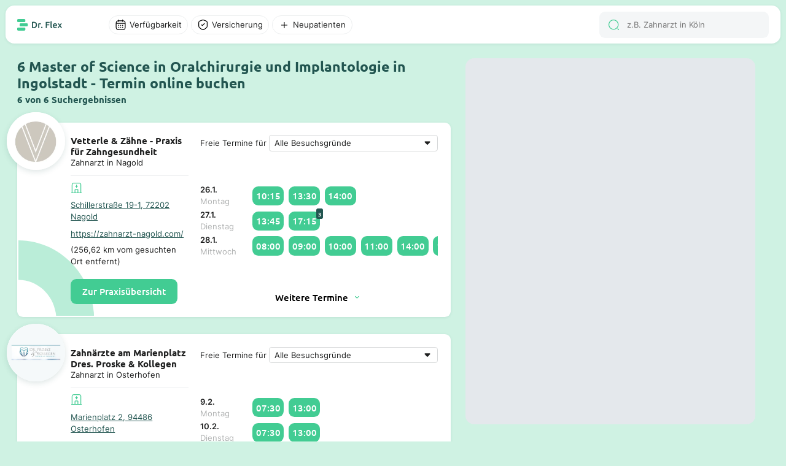

--- FILE ---
content_type: text/html; charset=utf-8
request_url: https://dr-flex.de/MSc_Oral_Implantologie/Ingolstadt
body_size: 38211
content:
<!DOCTYPE html><html><head><title>Master of Science in Oralchirurgie und Implantologie Ingolstadt - 6 Suchergebnisse - Termin online buchen Dr. Flex®</title><meta content="width=device-width, initial-scale=1" name="viewport"><meta charset="UTF-8"><link href="https://dr-flex.de/MSc_Oral_Implantologie/Ingolstadt" rel="canonical"><meta content="Vetterle & Zähne - Praxis für Zahngesundheit , Zahnärzte am Marienplatz Dres. Proske & Kollegen, Dr. Dr. Volkmar Schneider M.Sc., IMPLANT for you Ingolstadt ..." name="description"><script defer="" src="https://dr-flex.de/embed.js"></script><script defer="" src="/api/portal/v2/mapbox/1.12.0/mapbox-gl.js"></script><script defer="" src="/api/portal/v2/mapbox/spiderfier/mapbox-spiderfier.js"></script><link href="/api/portal/v2/mapbox/1.12.0/mapbox-gl.css" rel="stylesheet"><link href="/api/portal/v2/mapbox/spiderfier/mapbox-spiderfier.css" rel="stylesheet"><style>﻿@font-face{font-family:"Ubuntu";font-style:normal;font-weight:400;src:local(""),url("https://dr-flex.de/_static/fonts/ubuntu-v15-latin-ext_latin-regular.woff2") format("woff2"),url("https://dr-flex.de/_static/fonts/ubuntu-v15-latin-ext_latin-regular.woff") format("woff");}@font-face{font-family:"Ubuntu";font-style:normal;font-weight:500;src:local(""),url("https://dr-flex.de/_static/fonts/ubuntu-v15-latin-ext_latin-500.woff2") format("woff2"),url("https://dr-flex.de/_static/fonts/ubuntu-v15-latin-ext_latin-500.woff") format("woff");}@font-face{font-family:"Ubuntu";font-style:normal;font-weight:700;src:local(""),url("https://dr-flex.de/_static/fonts/ubuntu-v15-latin-ext_latin-700.woff2") format("woff2"),url("https://dr-flex.de/_static/fonts/ubuntu-v15-latin-ext_latin-700.woff") format("woff");}@font-face{font-family:"Inter";font-style:normal;font-weight:400;src:local(""),url("https://dr-flex.de/_static/fonts/inter-v7-latin-ext_latin-regular.woff2") format("woff2"),url("https://dr-flex.de/_static/fonts/inter-v7-latin-ext_latin-regular.woff") format("woff");}@font-face{font-family:"Inter";font-style:normal;font-weight:600;src:local(""),url("https://dr-flex.de/_static/fonts/inter-v7-latin-ext_latin-600.woff2") format("woff2"),url("https://dr-flex.de/_static/fonts/inter-v7-latin-ext_latin-600.woff") format("woff");}@font-face{font-family:"Inter";font-style:normal;font-weight:700;src:local(""),url("https://dr-flex.de/_static/fonts/inter-v7-latin-ext_latin-700.woff2") format("woff2"),url("https://dr-flex.de/_static/fonts/inter-v7-latin-ext_latin-700.woff") format("woff");}.mxDeSNe_JNhz7sjyr2xm{display:grid;min-width:0;max-width:100%}@media screen and (min-width: 1280px){.mxDeSNe_JNhz7sjyr2xm{left:calc((100vw - min(100vw,1920px))/2 + .6*(min(100vw,1920px) - 3.925em));position:fixed;top:6.25em;width:calc(.4*(min(100vw,1920px) - 19.625em));bottom:1.875em}}@media screen and (min-width: 1280px) and (min-width: 1280px) and (max-width: 1920px){.mxDeSNe_JNhz7sjyr2xm{width:calc(.4*(min(100vw,1920px) - 1.875em) - 1.875em);left:calc((100vw - min(100vw,1920px))/2 + .6*(min(100vw,1920px) - 1.125em))}}@media screen and (max-width: 1279px){.mxDeSNe_JNhz7sjyr2xm{padding-top:3.125em;height:100vh;position:relative}}.mxDeSNe_JNhz7sjyr2xm .search-main-map{display:grid;background:#e4e8ec}@media screen and (min-width: 1280px){.mxDeSNe_JNhz7sjyr2xm .search-main-map{border-radius:.9375em;overflow:hidden;width:100%;height:100%}}@media screen and (max-width: 1279px){.mxDeSNe_JNhz7sjyr2xm .search-main-map{border-radius:0;width:100%}}.mxaWd_VpMTG_tqI-L0xm{display:grid;grid-template-rows:repeat(3, auto);z-index:2;min-width:0;max-width:100%;align-content:space-between}@media screen and (min-width: 1280px){.mxaWd_VpMTG_tqI-L0xm{gap:.625em}}@media screen and (max-width: 1279px){.mxaWd_VpMTG_tqI-L0xm{gap:.9375em}}.mxaWd_VpMTG_tqI-L0xm .weitere-termine-button{display:grid;justify-content:center;align-items:center}@media screen and (min-width: 1280px){.mxaWd_VpMTG_tqI-L0xm .weitere-termine-button{background:#fff}}@media screen and (max-width: 1279px){.mxaWd_VpMTG_tqI-L0xm .weitere-termine-button{background:rgba(0,0,0,0)}}.mxaWd_VpMTG_tqI-L0xm .appointment-list-header{display:grid;gap:.3125em;align-items:center;white-space:nowrap}@media screen and (min-width: 1280px){.mxaWd_VpMTG_tqI-L0xm .appointment-list-header{grid-template-columns:auto 1fr}}@media screen and (max-width: 1279px){.mxaWd_VpMTG_tqI-L0xm .appointment-list-header{grid-template-rows:auto 1fr}}.mxaWd_VpMTG_tqI-L0xm .appointment-list-header select{color:#1e1f1f;font-feature-settings:"liga" off,"clig" off;font-family:Inter;font-style:normal;font-weight:400;font-size:1em;margin:0 !important;display:grid;padding:.3125em .625em;border-radius:.3125em;border:1px solid #d6d8d9;background-color:#fff;appearance:none;-webkit-appearance:none;-moz-appearance:none;background-image:url("data:image/svg+xml,%3Csvg xmlns='http://www.w3.org/2000/svg' width='24' height='25' viewBox='0 0 24 25' fill='none'%3E%3Cpath fill-rule='evenodd' clip-rule='evenodd' d='M7.70711 11.2071C7.07714 10.5771 7.52331 9.5 8.41421 9.5H15.5858C16.4767 9.5 16.9229 10.5771 16.2929 11.2071L12.7071 14.7929C12.3166 15.1834 11.6834 15.1834 11.2929 14.7929L7.70711 11.2071Z' fill='%231E1F1F'/%3E%3C/svg%3E");background-repeat:no-repeat;background-position:right .3125em center;padding-right:1.875em;min-width:0;max-width:100%}@media screen and (min-width: 1280px){.mxaWd_VpMTG_tqI-L0xm .appointment-list-header select{white-space:nowrap;overflow:hidden;text-overflow:ellipsis;box-sizing:border-box}}.mxaWd_VpMTG_tqI-L0xm .appointments-container{display:grid;grid-template-rows:auto;grid-template-columns:5em 1fr;column-gap:.625em;align-items:center}.mxaWd_VpMTG_tqI-L0xm .appointments-element{display:grid}.mxaWd_VpMTG_tqI-L0xm .appointment-list-more-text{display:grid;justify-content:center;align-items:center;grid-template-columns:auto auto;font-weight:500;gap:.3125em;width:fit-content;font-family:Ubuntu}.mxvDAMBwgoSZrBH6sgxm{position:relative}.mxvDAMBwgoSZrBH6sgxm .filter-overlay{left:0;display:grid;background-color:#fff}@media screen and (min-width: 1280px){.mxvDAMBwgoSZrBH6sgxm .filter-overlay{position:absolute;top:2.1875em;border-radius:.625em;box-shadow:0 1.25em 2.5em 0 rgba(34,85,80,.3)}}.mxvDAMBwgoSZrBH6sgxm .divider{width:100%;height:1px;background-color:#edeff0;align-self:end}.mxvDAMBwgoSZrBH6sgxm .divider.margin{margin-top:.625em;margin-bottom:.625em}.mxvDAMBwgoSZrBH6sgxm .filter-overlay-input-container{display:grid;padding:1.25em 1.25em .625em 1.25em;overflow-y:auto}@media screen and (min-width: 1280px){.mxvDAMBwgoSZrBH6sgxm .filter-overlay-input-container{max-height:50vh;overflow-y:auto}}@media screen and (min-width: 1280px){.mxvDAMBwgoSZrBH6sgxm .filter-overlay-input-container.cumulated{gap:1.25em;padding:.625em 2.5em}}.mxvDAMBwgoSZrBH6sgxm .filter-overlay-input-container.cumulated .filter-overlay-input-container-title{font-weight:500;font-family:Ubuntu;font-style:normal;font-size:1.5em;font-weight:700}.mxvDAMBwgoSZrBH6sgxm .filter-overlay-input-container .filter-overlay-input{display:grid;grid-template-columns:auto 1fr;gap:.5em;align-items:center;padding:.5625em 0}@media screen and (min-width: 1280px){.mxvDAMBwgoSZrBH6sgxm .filter-overlay-input-container .filter-overlay-input:not(:last-child){border-bottom:1px solid #edeff0}}.mxvDAMBwgoSZrBH6sgxm .filter-overlay-input-container .filter-overlay-input input[type=checkbox]{appearance:none;-webkit-appearance:none;width:1.875em;height:1.875em;border:1px solid #d6d8d9;border-radius:50%;outline:none;cursor:pointer}.mxvDAMBwgoSZrBH6sgxm .filter-overlay-input-container .filter-overlay-input input[type=checkbox]:checked{position:relative}.mxvDAMBwgoSZrBH6sgxm .filter-overlay-input-container .filter-overlay-input input[type=checkbox]:checked::after{content:"";position:absolute;top:50%;left:50%;transform:translate(-50%, -50%);width:80%;height:80%;border-radius:50%;background-color:#42cc93}.mxvDAMBwgoSZrBH6sgxm .filter-overlay-input-container .filter-overlay-input input{color:#1e1f1f;font-feature-settings:"liga" off,"clig" off;font-family:Inter;font-style:normal;font-weight:400;font-size:1em;margin:0 !important;font-size:.875em;padding:.3125em .625em;border-radius:.3125em;border:1px solid #d6d8d9;background-color:#fff}.mxvDAMBwgoSZrBH6sgxm .filter-show-more-button{font-weight:500;font-family:Ubuntu;font-style:normal;display:grid;grid-template-columns:1fr auto;align-items:end;justify-items:end;align-self:end;gap:.3125em;cursor:pointer;color:#225550;background-color:#fff;padding:.3125em .625em}.mxvDAMBwgoSZrBH6sgxm .filter-overlay-button-container{display:grid;gap:.625em;padding:1.25em}@media screen and (min-width: 1280px){.mxvDAMBwgoSZrBH6sgxm .filter-overlay-button-container{grid-template-columns:1fr 1fr}.mxvDAMBwgoSZrBH6sgxm .filter-overlay-button-container.cumulated{grid-template-columns:1fr auto auto}}.mxvDAMBwgoSZrBH6sgxm .filter-overlay-button-container .filter-overlay-button{font-weight:500;font-family:Ubuntu;font-style:normal;padding:.8125em 1.25em;border-radius:.625em;background-color:#42cc93;color:#fff;font-weight:500;font-size:1em;text-align:center;white-space:nowrap}.mxvDAMBwgoSZrBH6sgxm .filter-overlay-button-container .filter-overlay-button.light{background-color:#f4f6f7;color:#1e1f1f}.mxvDAMBwgoSZrBH6sgxm .filter-overlay-button-container .filter-overlay-button.disabled{opacity:.5;cursor:not-allowed}.mxvDAMBwgoSZrBH6sgxm .filter-button{display:grid;align-items:center;position:relative;cursor:pointer;transition:background-color .3s ease}.mxvDAMBwgoSZrBH6sgxm .filter-button p{overflow:hidden;white-space:nowrap;text-overflow:ellipsis}@media screen and (min-width: 1280px){.mxvDAMBwgoSZrBH6sgxm .filter-button{padding:.3125em .625em;grid-template-columns:auto auto;width:fit-content;gap:.3125em;border-radius:6.25em;background-color:#fff;border:1px solid #edeff0}}@media screen and (max-width: 1279px){.mxvDAMBwgoSZrBH6sgxm .filter-button{grid-template-columns:1fr;padding:.625em;border-radius:.625em;background-color:#f4f6f7}}.mxvDAMBwgoSZrBH6sgxm .filter-button:hover{background-color:#f4f6f7}.mxvDAMBwgoSZrBH6sgxm .filter-button p{font-size:.875em}.mxvDAMBwgoSZrBH6sgxm .filter-button.disabled{--icon-color: #b0b2b2}.mxvDAMBwgoSZrBH6sgxm .filter-button.disabled p{color:#b0b2b2}.mxvDAMBwgoSZrBH6sgxm .filter-button.active{background-color:rgba(207,242,227,.5);border:1px solid #42cc93;--icon-color: #42cc93}.mxvDAMBwgoSZrBH6sgxm .filter-button.active:hover{background-color:#ebfaf2}.mxvDAMBwgoSZrBH6sgxm .filter-button.active.disabled{background-color:rgba(207,242,227,.3);border:1px solid rgba(66,204,147,.3);--icon-color: rgba(66,204,147,.3);color:#b0b2b2}.mxvDAMBwgoSZrBH6sgxm .filter-button.open{background-color:#cff2e3;border:1px solid #cff2e3;color:#1e1f1f}.mxvDAMBwgoSZrBH6sgxm .filter-button .filter-amount{position:absolute;display:grid;width:1.5625em;height:1.5625em;top:-.625em;right:-.625em;background-color:#42cc93;color:#fff;border-radius:50%;font-weight:500;font-family:Ubuntu;font-style:normal;font-size:.75em;justify-content:center;align-items:center}.mxziEyg59y1H1T0aP7xm{display:grid;justify-content:start;height:100%;position:relative}@media screen and (min-width: 1280px){.mxziEyg59y1H1T0aP7xm{grid-template-columns:.6fr .4fr;padding:0 9.8125em}.mxziEyg59y1H1T0aP7xm .spacer{width:100%}}@media screen and (min-width: 1280px) and (min-width: 1280px) and (max-width: 1920px){.mxziEyg59y1H1T0aP7xm{padding:0 1.875em}}@media screen and (max-width: 1279px){.mxziEyg59y1H1T0aP7xm{grid-template-columns:1fr;padding:0}}.mxziEyg59y1H1T0aP7xm .switch-button{position:fixed;display:grid;grid-template-columns:auto auto;gap:.5em;padding:.75em 1.25em;justify-content:center;align-items:center;border-radius:.625em;bottom:1.25em;left:50%;transform:translateX(-50%);background-color:#132f2d;z-index:1000;border:.0625em solid #fff;font-weight:500;font-family:Ubuntu;font-style:normal;color:#fff;font-size:1em;font-weight:500}.mxZvuqc0aLgyJDEXxUxm{position:relative;display:grid;min-width:0;max-width:100%;background-color:#fff;border-radius:.625em;border:.125em solid rgba(0,0,0,0);box-shadow:0px 1px 4px 0px rgba(34,85,80,.1)}@media screen and (min-width: 1280px){.mxZvuqc0aLgyJDEXxUxm{grid-template-columns:1fr 1.5fr;padding:1.25em;gap:1.25em;scroll-padding:6.25em}.mxZvuqc0aLgyJDEXxUxm:hover{box-shadow:0px 4px 12px 0px rgba(34,85,80,.25);transform:translateY(-2px);transition:all .2s ease-in-out;border:.125em solid #42cc93;cursor:pointer}.mxZvuqc0aLgyJDEXxUxm.active{box-shadow:0px 4px 12px 0px rgba(34,85,80,.25);transform:translateY(-2px);transition:all .2s ease-in-out;border:.125em solid #42cc93;cursor:pointer}}@media screen and (max-width: 1279px){.mxZvuqc0aLgyJDEXxUxm{grid-template-rows:auto 1fr;padding:5.625em .9375em .9375em .9375em;gap:.625em}}.mxZvuqc0aLgyJDEXxUxm .high-z-index{z-index:2}.mxZvuqc0aLgyJDEXxUxm .left-container{display:grid;grid-template-rows:auto auto;height:fit-content;z-index:2;min-width:0;max-width:100%;position:relative;gap:.625em}@media screen and (min-width: 1280px){.mxZvuqc0aLgyJDEXxUxm .left-container{grid-template-columns:auto 1fr}}.mxZvuqc0aLgyJDEXxUxm .left-container .logo-container-placeholder{width:3.75em;height:3.75em}.mxZvuqc0aLgyJDEXxUxm .left-container .logo-container{position:absolute;display:grid;align-items:center;justify-content:center;width:6.25em;height:6.25em;background-color:#fff;border-radius:50%;overflow:hidden;object-fit:cover}@media screen and (min-width: 1280px){.mxZvuqc0aLgyJDEXxUxm .left-container .logo-container{top:-2.5em;left:-2.5em}}@media screen and (max-width: 1279px){.mxZvuqc0aLgyJDEXxUxm .left-container .logo-container{top:-6.875em;left:50%;transform:translateX(-50%)}}.mxZvuqc0aLgyJDEXxUxm .left-container .logo-container.shadow{box-shadow:0px 3px 10px 0px rgba(34,85,80,.15)}.mxZvuqc0aLgyJDEXxUxm .left-container .logo-container img{width:100%}.mxZvuqc0aLgyJDEXxUxm .left-container .logo-container .logo{width:100%}.mxZvuqc0aLgyJDEXxUxm .left-container .description-container-mobile{display:grid;text-align:center;gap:.3125em}.mxZvuqc0aLgyJDEXxUxm .card-info-container{display:grid;grid-template-rows:auto 1fr auto;row-gap:.625em}@media screen and (max-width: 1279px){.mxZvuqc0aLgyJDEXxUxm .card-info-container{grid-row:2;grid-column:1/-1}}.mxZvuqc0aLgyJDEXxUxm .card-info-container .card-practice-info{display:grid;grid-template-rows:auto auto;gap:.625em}.mxZvuqc0aLgyJDEXxUxm .card-info-container .card-practice{display:grid;align-items:center}@media screen and (min-width: 1280px){.mxZvuqc0aLgyJDEXxUxm .card-info-container .card-practice{grid-template-rows:auto auto;row-gap:.625em}}@media screen and (max-width: 1279px){.mxZvuqc0aLgyJDEXxUxm .card-info-container .card-practice{grid-template-columns:auto auto 1fr;column-gap:.3125em}}@media screen and (max-width: 1279px){.mxZvuqc0aLgyJDEXxUxm .card-info-container .card-practice .hospital-icon-container{padding:.3125em;border-radius:.3125em;background-color:#ebfaf2}}@media screen and (min-width: 1280px){.mxZvuqc0aLgyJDEXxUxm .card-info-container .card-practice .ellipsis{text-overflow:ellipsis;overflow:hidden;white-space:nowrap}}@media screen and (min-width: 1280px){.mxZvuqc0aLgyJDEXxUxm .card-info-container .card-practice .practice-address{text-decoration:underline;color:#225550}}@media screen and (max-width: 1279px){.mxZvuqc0aLgyJDEXxUxm .card-info-container .card-practice .practice-address{font-weight:500;font-family:Ubuntu;font-style:normal;color:#225550;font-size:.875em}}.mxZvuqc0aLgyJDEXxUxm .card-info-container .divider{width:100%;height:1px;background-color:#edeff0}.mxZvuqc0aLgyJDEXxUxm .card-info-container .button-book-appointment{font-weight:500;font-family:Ubuntu;font-style:normal;padding:.6875em 1.25em;border-radius:.625em;background-color:#42cc93;color:#fff;font-weight:500;font-size:1em;text-align:center;width:fit-content;height:fit-content;z-index:2;cursor:pointer;user-select:none;-webkit-user-select:none;-moz-user-select:none;-ms-user-select:none}.mxZvuqc0aLgyJDEXxUxm .card-info-container .button-book-appointment:hover{background-color:#225550}.mxZvuqc0aLgyJDEXxUxm .no-appointments-container{display:grid;grid-template-columns:auto 1fr;gap:.625em;align-items:center;justify-content:center;z-index:2}.mxsHYOqmyGY_Yycx5wxm{display:grid;align-items:center}.mxkqT4LFqrDjzEoVBxxm .input-wrap{display:grid;grid-template-columns:auto 1fr;padding:.78125em .9375em;align-items:center;gap:.625em;align-self:stretch;border-radius:.625em;background:#f4f6f7;position:relative}.mxkqT4LFqrDjzEoVBxxm .input-wrap .search-results{display:grid;gap:.625em;left:0;top:100%;width:100%;background-color:#fff;border-radius:0 0 1.25em 1.25em;box-shadow:0 1.25em 2.5em 0 rgba(34,85,80,.3);z-index:999;padding:1.25em;position:absolute}.mxkqT4LFqrDjzEoVBxxm .search-results-mobile{display:grid;gap:.625em}.mxkqT4LFqrDjzEoVBxxm .search-result-item{display:grid;grid-template-columns:auto 1fr;gap:.625em;align-items:center}.mxkqT4LFqrDjzEoVBxxm .search-result-item .img-container{width:2.5em;height:2.5em;border-radius:.625em;overflow:hidden;align-content:center;justify-items:center}.mxkqT4LFqrDjzEoVBxxm .search-result-item .img-container img{width:100%;height:100%}.mxkqT4LFqrDjzEoVBxxm input{color:#1e1f1f;font-feature-settings:"liga" off,"clig" off;font-family:Inter;font-style:normal;font-weight:400;font-size:1em;margin:0 !important;border:none !important;background:#f4f6f7 !important;outline:none;font-size:.875em}@media screen and (min-width: 1280px){.mxkqT4LFqrDjzEoVBxxm input{height:1.3125em}}@media screen and (max-width: 1279px){.mxkqT4LFqrDjzEoVBxxm input{width:100%}}.mxh6VRJE6i4Kv1BIkIxm{display:grid;position:relative;align-items:center;min-width:0;max-width:100%}.mxh6VRJE6i4Kv1BIkIxm .scroll-wrapper{display:grid;overflow-x:auto;scrollbar-width:none;-ms-overflow-style:none;height:100%}.mxh6VRJE6i4Kv1BIkIxm .scroll-wrapper .appointments{display:grid;grid-template-columns:auto 1fr;gap:.5em;align-items:center;padding:.3125em 0;width:fit-content}.mxh6VRJE6i4Kv1BIkIxm .scroll-wrapper .appointments .appointment-time{font-weight:500;font-family:Ubuntu;font-style:normal;position:relative;background-color:#42cc93;color:#fff;border-radius:.625em;width:fit-content}@media screen and (min-width: 1280px){.mxh6VRJE6i4Kv1BIkIxm .scroll-wrapper .appointments .appointment-time{padding:.375em;font-size:1em}.mxh6VRJE6i4Kv1BIkIxm .scroll-wrapper .appointments .appointment-time:hover{background-color:#225550}}@media screen and (max-width: 1279px){.mxh6VRJE6i4Kv1BIkIxm .scroll-wrapper .appointments .appointment-time{padding:.5em;font-size:.875em}}.mxh6VRJE6i4Kv1BIkIxm .scroll-wrapper .appointments .appointment-time .appointment-amount{position:absolute;top:-.5em;right:-.5em;background-color:#225550;color:#fff;font-weight:500;padding:.1875em .3125em;border-radius:.3125em;font-size:.625em;font-weight:700}.mxh6VRJE6i4Kv1BIkIxm .scroll-wrapper::-webkit-scrollbar{display:none}.mxh6VRJE6i4Kv1BIkIxm .scroll-button{background-color:#fff;border:none;border-radius:.3125em;padding:.3125em;cursor:pointer;position:absolute;top:50%;transform:translateY(-50%);z-index:1;box-shadow:0 .0625em .25em 0em rgba(34,85,80,.1);width:1.3125em;height:1.3125em}.mxh6VRJE6i4Kv1BIkIxm .scroll-button.left{left:.3125em}.mxh6VRJE6i4Kv1BIkIxm .scroll-button.left::before{content:"";background-image:url('data:image/svg+xml,<svg xmlns="http://www.w3.org/2000/svg" width="20" height="21" viewBox="0 0 20 21" fill="none"><path d="M7.42492 17.725C7.26659 17.725 7.10825 17.6667 6.98325 17.5417C6.74159 17.3 6.74159 16.9 6.98325 16.6583L12.4166 11.225C12.8166 10.825 12.8166 10.175 12.4166 9.77502L6.98325 4.34168C6.74159 4.10002 6.74159 3.70002 6.98325 3.45835C7.22492 3.21668 7.62492 3.21668 7.86658 3.45835L13.2999 8.89168C13.7249 9.31668 13.9666 9.89168 13.9666 10.5C13.9666 11.1084 13.7333 11.6834 13.2999 12.1084L7.86658 17.5417C7.74158 17.6584 7.58325 17.725 7.42492 17.725Z" fill="%2342CC93"/></svg>');display:block;width:20px;height:21px;transform:rotate(180deg);position:absolute;top:50%;left:50%;transform:translate(-50%, -50%) rotate(180deg)}.mxh6VRJE6i4Kv1BIkIxm .scroll-button.right{right:.3125em}.mxh6VRJE6i4Kv1BIkIxm .scroll-button.right::before{content:"";background-image:url('data:image/svg+xml,<svg xmlns="http://www.w3.org/2000/svg" width="20" height="21" viewBox="0 0 20 21" fill="none"><path d="M7.42492 17.725C7.26659 17.725 7.10825 17.6667 6.98325 17.5417C6.74159 17.3 6.74159 16.9 6.98325 16.6583L12.4166 11.225C12.8166 10.825 12.8166 10.175 12.4166 9.77502L6.98325 4.34168C6.74159 4.10002 6.74159 3.70002 6.98325 3.45835C7.22492 3.21668 7.62492 3.21668 7.86658 3.45835L13.2999 8.89168C13.7249 9.31668 13.9666 9.89168 13.9666 10.5C13.9666 11.1084 13.7333 11.6834 13.2999 12.1084L7.86658 17.5417C7.74158 17.6584 7.58325 17.725 7.42492 17.725Z" fill="%2342CC93"/></svg>');display:block;width:20px;height:21px;position:absolute;top:50%;left:50%;transform:translate(-50%, -50%)}.mxh6VRJE6i4Kv1BIkIxm .scroll-button.hidden{display:none}.mxNLyfMeiKr8cKPP-xxm{z-index:500;min-width:0;max-width:100%;min-height:100vh}.mxNLyfMeiKr8cKPP-xxm .search-card-container{display:grid;gap:1.875em}@media screen and (min-width: 1280px){.mxNLyfMeiKr8cKPP-xxm .search-card-container{padding:6.25em 1.875em 1.875em 0;max-width:2236px}}@media screen and (max-width: 1279px){.mxNLyfMeiKr8cKPP-xxm .search-card-container{padding:5em .9375em .9375em .9375em}}.mxNLyfMeiKr8cKPP-xxm .search-card-container .search-card-title-container{display:grid;grid-template-rows:auto auto;gap:.3125em}.mxNLyfMeiKr8cKPP-xxm .search-card-container .search-card-title-container .search-card-title{color:#225550}@media screen and (min-width: 1280px){.mxNLyfMeiKr8cKPP-xxm .search-card-container .search-card-title-container .search-card-title{font-size:1.5em}}@media screen and (max-width: 1279px){.mxNLyfMeiKr8cKPP-xxm .search-card-container .search-card-title-container .search-card-title{font-size:1em}}.mxNLyfMeiKr8cKPP-xxm .search-card-container .search-card-title-container .search-card-sub-title{color:#225550;font-size:1em}@media screen and (min-width: 1280px){.mxNLyfMeiKr8cKPP-xxm .search-card-container .search-card-title-container .search-card-sub-title{font-size:1em}}@media screen and (max-width: 1279px){.mxNLyfMeiKr8cKPP-xxm .search-card-container .search-card-title-container .search-card-sub-title{font-size:.875em}}.mxNLyfMeiKr8cKPP-xxm .search-card-container .search-card-page-buttons{display:grid;gap:.625em;justify-content:center;align-items:center}.mxNLyfMeiKr8cKPP-xxm .search-card-container .search-card-page-buttons .search-card-page-button{font-weight:500;font-family:Ubuntu;font-style:normal;background-color:#225550;color:#fff;font-size:1em;font-weight:500;padding:.625em 1.25em;border-radius:.625em;text-decoration:none;display:grid;justify-content:center;align-items:center}.mxNLyfMeiKr8cKPP-xxm .search-card-container .search-card-page-buttons .search-card-page-button:hover{background-color:#42cc93}.mxNLyfMeiKr8cKPP-xxm .search-card-container .search-card-page-buttons .search-card-page-button.active{background-color:#225550;color:#42cc93}.mxNLyfMeiKr8cKPP-xxm .search-card-container .search-card-page-buttons-mobile{display:grid;gap:.625em;justify-content:center;align-items:center;grid-template-columns:repeat(2, auto)}.mxNLyfMeiKr8cKPP-xxm .search-card-container .search-card-page-buttons-mobile .search-card-page-button-mobile{font-weight:500;font-family:Ubuntu;font-style:normal;background-color:#225550;color:#fff;font-size:1em;font-weight:500;padding:.625em 1.25em;border-radius:.625em;text-decoration:none;display:grid;gap:.625em;grid-template-columns:auto auto;justify-content:center;align-items:center}.mxNLyfMeiKr8cKPP-xxm .search-card-container .search-card-page-buttons-mobile .search-card-page-button-mobile.disabled{background-color:#d6d8d9;color:#000;cursor:not-allowed;pointer-events:none}.mx-wQv1bmAWVvlwoMmxm{margin:auto;max-width:1920px;display:grid;grid-template-rows:auto 1fr;grid-template-columns:1fr;scroll-behavior:smooth}.mx-wQv1bmAWVvlwoMmxm .overlay-background{position:absolute;left:0;top:0;width:100%;height:100%;z-index:1500}.mx-wQv1bmAWVvlwoMmxm .overlay-background.hidden{display:none}.mx4EfkhmGDtsuaNFxBxm{margin:auto;max-width:1920px;z-index:1501;position:fixed;top:0;left:0;right:0;background-color:#cff2e3}@media screen and (min-width: 1280px){.mx4EfkhmGDtsuaNFxBxm{padding:.625em .625em 0 .625em}}@media screen and (max-width: 1279px){.mx4EfkhmGDtsuaNFxBxm{padding:0;border-radius:0 0 .9375em .9375em}}.mx4EfkhmGDtsuaNFxBxm .navigation-bar-main-container{display:grid;padding:.625em 1.25em;background-color:#fff;box-shadow:0px 1px 4px 0px rgba(34,85,80,.1);position:relative;align-items:center;z-index:1500;grid-template-columns:auto 1fr}@media screen and (min-width: 1280px){.mx4EfkhmGDtsuaNFxBxm .navigation-bar-main-container{border-radius:.9375em}}@media screen and (max-width: 1279px){.mx4EfkhmGDtsuaNFxBxm .navigation-bar-main-container{border-radius:0 0 .9375em .9375em;gap:.625em}}.mx4EfkhmGDtsuaNFxBxm .navigation-bar-main-container .logo-and-filter-container{display:grid;gap:5em;align-items:center}@media screen and (min-width: 1280px){.mx4EfkhmGDtsuaNFxBxm .navigation-bar-main-container .logo-and-filter-container{grid-template-columns:auto 1fr}}.mx4EfkhmGDtsuaNFxBxm .navigation-bar-main-container .filter-and-search-container{display:grid;grid-template-columns:1fr auto;gap:.625em;align-items:center}.mx4EfkhmGDtsuaNFxBxm .navigation-bar-main-container .filter-and-search-container .search-input-container{display:grid;grid-template-columns:1fr;gap:.625em;align-items:center}@media screen and (min-width: 1280px){.mx4EfkhmGDtsuaNFxBxm .navigation-bar-main-container .filter-and-search-container .filter-container{grid-column:1;grid-row:1}.mx4EfkhmGDtsuaNFxBxm .navigation-bar-main-container .filter-and-search-container .search-input-container{grid-column:2;grid-row:1}}@media screen and (max-width: 1279px){.mx4EfkhmGDtsuaNFxBxm .navigation-bar-main-container .filter-and-search-container .filter-container{grid-column:2;grid-row:1}.mx4EfkhmGDtsuaNFxBxm .navigation-bar-main-container .filter-and-search-container .search-input-container{grid-column:1;grid-row:1}}.mxkCrNXlHuj1yDzhXVxm .practice-address{color:#225550;font-size:.875em}.mxkCrNXlHuj1yDzhXVxm .doctor-subtitle{font-size:.875em;text-align:center}.mxkCrNXlHuj1yDzhXVxm .popup-fade-anim{opacity:0;-webkit-transition:opacity .2s linear;-moz-transition:opacity .2s linear;-o-transition:opacity .2s linear;transition:opacity .2s linear}.mxkCrNXlHuj1yDzhXVxm .popup-fade-anim{opacity:1}.mxkCrNXlHuj1yDzhXVxm .mapboxgl-popup-tip{width:10px;height:10px;border:none;z-index:1}.mxkCrNXlHuj1yDzhXVxm .popup-container{height:auto;background:#fff;border-radius:.625em;padding:0;box-shadow:0px 3px 10px 0px rgba(34,85,80,.15);width:17em}.mxkCrNXlHuj1yDzhXVxm .popup-container .popup-container-content{position:relative;padding:1.875em .625em .625em .625em;display:flex;flex-direction:column;justify-content:space-between;gap:.5em}.mxkCrNXlHuj1yDzhXVxm .popup-container .popup-container-content.skeleton::after{content:"";inset:0;width:100%;height:100%;z-index:10;position:absolute;background:#fff;opacity:.5;pointer-events:none}@media screen and (max-width: 1279px){.mxkCrNXlHuj1yDzhXVxm .popup-container{position:fixed;left:50%;transform:translateX(-50%);bottom:5.25em;z-index:100;width:90%;max-width:17em}}.mxkCrNXlHuj1yDzhXVxm .popup-container p{z-index:2}.mxkCrNXlHuj1yDzhXVxm .popup-container .brand-container{position:absolute;top:-10%;left:50%;transform:translate(-50%, -50%);border-radius:50%;width:5.625em;height:5.625em;overflow:hidden;display:flex;align-items:center;justify-content:center;flex-shrink:0;background:#fff}.mxkCrNXlHuj1yDzhXVxm .popup-container .brand-container.shadow{box-shadow:0px 3px 10px 0px rgba(34,85,80,.15)}.mxkCrNXlHuj1yDzhXVxm .popup-container .brand-container img{width:100%}.mxkCrNXlHuj1yDzhXVxm .popup-container .brand-container .brand{width:100%}.mxkCrNXlHuj1yDzhXVxm .popup-container .brand-container .placeholder{width:100%;height:100%;background:#fff}.mxkCrNXlHuj1yDzhXVxm .popup-container .header-container{display:flex;flex-direction:row;align-items:center;gap:.5em;z-index:2;position:relative;justify-content:space-evenly}.mxkCrNXlHuj1yDzhXVxm .popup-container .header-container .name{color:#1e1f1f;font-feature-settings:"liga" off,"clig" off;font-family:Inter;font-style:normal;font-weight:400;font-size:1em;margin:0 !important;font-weight:600;text-align:center}.mxkCrNXlHuj1yDzhXVxm .popup-container .divider{width:100%;height:.0625em;background:#edeff0;z-index:2}.mxkCrNXlHuj1yDzhXVxm .popup-container .practitioners-container{z-index:2}.mxkCrNXlHuj1yDzhXVxm .popup-container .practitioners{display:grid;grid-template-columns:repeat(6, auto);align-items:center;justify-content:start;gap:.375em;z-index:2}.mxkCrNXlHuj1yDzhXVxm .popup-container .practitioners .practitioner{width:2.5em;height:2.5em;border-radius:10px;overflow:hidden;background:#fff;flex-shrink:0;cursor:pointer}.mxkCrNXlHuj1yDzhXVxm .popup-container .practitioners .practitioner img{width:100%}.mxkCrNXlHuj1yDzhXVxm .popup-container .practitioners .practitioner .placeholder{width:100%;height:100%;background:#f4f6f7}.mxkCrNXlHuj1yDzhXVxm .popup-container .practitioners .practitioner-more-button{width:1.25em;height:1.25em;border-radius:.3125em;padding:.3125em;background:#cff2e3;cursor:pointer;display:grid;align-items:center;justify-content:center;cursor:pointer}.mxkCrNXlHuj1yDzhXVxm .popup-container .primary_btn{display:grid;align-items:center;justify-content:center;grid-template-columns:auto auto;gap:.5em;font-size:100%;padding:.62em .62em;background-color:#42cc93;color:#fff;border-radius:10px;text-align:center;z-index:2}.mxkCrNXlHuj1yDzhXVxm .popup-container .primary_btn.disabled{position:relative;overflow:hidden;pointer-events:none}.mxkCrNXlHuj1yDzhXVxm .popup-container .primary_btn.disabled::after{content:"";position:absolute;inset:0;width:100%;height:100%;background:#fff;opacity:.5;pointer-events:none}.mxkCrNXlHuj1yDzhXVxm .overlay-open>div>.map-container{pointer-events:none}.mxkCrNXlHuj1yDzhXVxm #mobile-fixed-popup{top:0;left:0;right:0;bottom:0;z-index:1}.mxkCrNXlHuj1yDzhXVxm #mobile-fixed-popup>:nth-child(1){box-shadow:0 2px 10px 0 rgba(0,0,0,.15);margin-top:0}.mxcrsHDd2Lqt-sZ-gmxm .mapboxgl-ctrl-group{border:none !important;margin:2em 2em 0 0 !important;border-radius:12px 12px 12px 12px !important}@media screen and (max-width: 1279px){.mxcrsHDd2Lqt-sZ-gmxm .mapboxgl-canvas{height:100vh}}@media screen and (max-width: 1279px){.mxcrsHDd2Lqt-sZ-gmxm .map{width:100%;height:100%}.mxcrsHDd2Lqt-sZ-gmxm .mapboxgl-ctrl{display:none}}.mxcrsHDd2Lqt-sZ-gmxm .mapboxgl-popup{max-width:20em !important}.mxcrsHDd2Lqt-sZ-gmxm .mapboxgl-popup-content{position:relative;background:none;border-radius:0;box-shadow:none;padding:0;pointer-events:auto}.mxcrsHDd2Lqt-sZ-gmxm .dr-flex-pin{background-image:url("data:image/svg+xml;charset=utf8,%3Csvg width='48px' height='48px' viewBox='0 0 48 48' version='1.1' xmlns='http://www.w3.org/2000/svg' xmlns:xlink='http://www.w3.org/1999/xlink'%3E%3Cg id='🖥-Desktop-//-1440px' stroke='none' stroke-width='1' fill='none' fill-rule='evenodd'%3E%3Cg id='Desktop---Map-Grid-View-Kombi-Dr.-Flex-2' transform='translate(-724.000000, -306.000000)'%3E%3Cg id='Group-5-Copy' transform='translate(1.000000, 180.000000)'%3E%3Cg id='grün' transform='translate(419.000000, 94.000000)'%3E%3Cg id='Marker-Aktiv' transform='translate(304.000000, 32.000000)'%3E%3Ccircle id='Oval' fill='%2300CA9D' cx='24' cy='24' r='24'%3E%3C/circle%3E%3Ccircle id='Oval' fill='%23FFFFFF' cx='24' cy='24' r='8'%3E%3C/circle%3E%3C/g%3E%3C/g%3E%3C/g%3E%3C/g%3E%3C/g%3E%3C/svg%3E");background-repeat:no-repeat;width:48px;height:48px;margin-left:-24px;margin-top:-24px;cursor:pointer}.mxcrsHDd2Lqt-sZ-gmxm .map{width:100%;z-index:1;font-family:"Inter",sans-serif;font-size:100%}@media screen and (max-width: 1279px){.mxcrsHDd2Lqt-sZ-gmxm .map{height:100%}}@media screen and (min-width: 1280px){.mxcrsHDd2Lqt-sZ-gmxm .map{height:calc(100vh - 19.4px - 22px - 1.2em - .9em - 2px)}}.mxcrsHDd2Lqt-sZ-gmxm .map.small{border-radius:12px;overflow:hidden;position:relative;display:grid;grid-template-rows:1fr auto 1fr;grid-template-columns:1fr auto 1fr}.mxcrsHDd2Lqt-sZ-gmxm .info-card{color:#1e1f1f;font-feature-settings:"liga" off,"clig" off;font-family:Inter;font-style:normal;font-weight:400;font-size:1em;margin:0 !important;position:absolute;left:1em;z-index:1;background-color:#fff;border-radius:.5em;padding:1em;box-shadow:0 2px 10px 0 rgba(0,0,0,.15);width:70%;max-width:500px;font-size:1em;color:#20a4f3;border:1px solid #20a4f3;display:grid;grid-template-columns:auto 1fr;align-items:center;gap:.5em}@media screen and (min-width: 1280px){.mxcrsHDd2Lqt-sZ-gmxm .info-card{top:1em}}@media screen and (max-width: 1279px){.mxcrsHDd2Lqt-sZ-gmxm .info-card{top:4.5em;left:50%;transform:translateX(-50%)}}.mxcrsHDd2Lqt-sZ-gmxm .load-parent-practices-button{font-weight:500;font-family:Ubuntu;font-style:normal;display:grid;align-items:center;justify-content:start;grid-template-columns:auto 1fr;gap:.5em;position:absolute;transform:translateX(-50%);z-index:2;background:#225550;color:#fff;border-radius:.5em;white-space:nowrap}@media screen and (min-width: 1280px){.mxcrsHDd2Lqt-sZ-gmxm .load-parent-practices-button{left:50%;top:1em;padding:.5em 1em}}@media screen and (max-width: 1279px){.mxcrsHDd2Lqt-sZ-gmxm .load-parent-practices-button{left:50%;top:4.5em;padding:.75em 1.25em}}.mxcrsHDd2Lqt-sZ-gmxm .partner-overlay{display:none;opacity:0;transition:opacity 1s;position:absolute;z-index:1;top:2%;right:3%;left:3%}.mxcrsHDd2Lqt-sZ-gmxm .flexmap-container{height:100%;display:grid;grid-template-rows:1fr auto 1fr;grid-row:1/4;grid-column:1/4;transition:opacity 1.3s;z-index:1}.mxcrsHDd2Lqt-sZ-gmxm .flexmap-practice{background-image:url("data:image/svg+xml;charset=utf8,%3Csvg id='practice-symbol' width='48' height='48' viewBox='0 0 48 48' fill='none' xmlns='http://www.w3.org/2000/svg'%3E%3Ccircle cx='24' cy='24' r='24' fill='white'/%3E%3Ccircle cx='24' cy='24' r='22' stroke='%2342CC93' stroke-width='4' opacity='1'/%3E%3Cpath fill-rule='evenodd' clip-rule='evenodd' d='M33 21.4179C33.0004 19.9031 31.8035 18.6587 30.2898 18.6001C28.7761 18.5415 27.4866 19.6895 27.3698 21.1999C27.253 22.7102 28.3507 24.0429 29.8554 24.2177V25.6423C29.8554 28.9842 27.7388 31.6951 25.1385 31.6951C22.5383 31.6951 20.4217 28.9842 20.4217 25.6423V23.6167C22.7465 23.2394 24.5422 20.8799 24.5422 18.0324V15.6506C24.5422 15.2913 24.2509 15 23.8916 15C23.5322 15 23.241 15.2946 23.241 15.6506C23.241 16.0066 23.241 18.0324 23.241 18.0324C23.241 20.4179 21.6839 22.3698 19.7711 22.3698C17.8583 22.3698 16.3012 20.4179 16.3012 18.0324C16.3012 18.0324 16.3012 15.7882 16.3012 15.6506C16.3012 15.2913 16.0099 15 15.6506 15C15.2913 15 15 15.2913 15 15.6506V18.0324C15 20.8799 16.7957 23.2372 19.1205 23.6167V25.6423C19.1205 29.6977 21.8205 32.9963 25.1385 32.9963C28.4566 32.9963 31.1566 29.6977 31.1566 25.6423V24.0594C32.2631 23.6511 32.9985 22.5973 33 21.4179ZM30.1807 22.936C29.3423 22.936 28.6626 22.2564 28.6626 21.4179C28.6626 20.5795 29.3423 19.8999 30.1807 19.8999C31.0191 19.8999 31.6988 20.5795 31.6988 21.4179C31.6988 22.2564 31.0191 22.936 30.1807 22.936Z' fill='white' style='fill: %2342CC93;'/%3E%3C/svg%3E");background-repeat:no-repeat;grid-row:2;grid-column:2;fill:#fff;width:48px;height:48px;z-index:2}.mxcrsHDd2Lqt-sZ-gmxm .flexmap-practice:hover{stroke:#42cc93;stroke-opacity:1;stroke-width:8;fill:#fff}.mxcrsHDd2Lqt-sZ-gmxm .flexmap-practice:active{stroke:#42cc93;stroke-opacity:1;stroke-width:8;fill:#42cc93}.mxcrsHDd2Lqt-sZ-gmxm .flexmap-svg{grid-row:2;transition:transform .6s}.mxcrsHDd2Lqt-sZ-gmxm .map-controls{position:absolute;top:0;right:0;z-index:2;margin:1em 1em 0 0;-moz-box-shadow:0 0 2px rgba(0,0,0,.1);-webkit-box-shadow:0 0 2px rgba(0,0,0,.1);box-shadow:0 0 0 2px rgba(0,0,0,.1);background:#fff;border-radius:12px 12px 12px 12px;overflow:hidden;transition:background-color .3s,background-size .3s}.mxcrsHDd2Lqt-sZ-gmxm .map-controls button+button{border-top:1px solid #ddd;border-radius:0 !important}.mxcrsHDd2Lqt-sZ-gmxm .map-controls *{width:29px;height:29px;display:block;padding:0;outline:none;border:0;box-sizing:border-box;background-color:rgba(0,0,0,0);cursor:pointer;background-size:80%;background-repeat:no-repeat;background-position:50%}.mxcrsHDd2Lqt-sZ-gmxm .map-controls *:hover{background-color:rgba(0,0,0,.03)}.mxcrsHDd2Lqt-sZ-gmxm .map-controls *:active{background-color:rgba(0,0,0,.06);background-size:82%}.mxcrsHDd2Lqt-sZ-gmxm .map-controls .map-control-plus{background-image:url("data:image/svg+xml;charset=utf8,%3Csvg width='32' height='32' viewBox='0 0 32 32' fill='none' xmlns='http://www.w3.org/2000/svg'%3E%3Cpath fill-rule='evenodd' clip-rule='evenodd' d='M16 8C15.4477 8 15 8.44772 15 9V15H9C8.44772 15 8 15.4477 8 16C8 16.5523 8.44772 17 9 17H15V23C15 23.5523 15.4477 24 16 24C16.5523 24 17 23.5523 17 23V17H23C23.5523 17 24 16.5523 24 16C24 15.4477 23.5523 15 23 15H17V9C17 8.44772 16.5523 8 16 8Z' fill='%231E1F1F'/%3E%3C/svg%3E");background-repeat:no-repeat}.mxcrsHDd2Lqt-sZ-gmxm .map-controls .map-control-minus{background-image:url("data:image/svg+xml;charset=utf8,%3Csvg width='32' height='32' viewBox='0 0 32 32' fill='none' xmlns='http://www.w3.org/2000/svg'%3E%3Crect x='8' y='15' width='16' height='2' rx='1' fill='%231E1F1F'/%3E%3C/svg%3E");background-repeat:no-repeat}@media screen and (max-width: 1279px){.mxcrsHDd2Lqt-sZ-gmxm .map-controls{display:none}}.mx93ViAX4usFW3PvXJxm{position:relative}.mx93ViAX4usFW3PvXJxm .filter-overlay{left:0;display:grid;background-color:#fff}@media screen and (min-width: 1280px){.mx93ViAX4usFW3PvXJxm .filter-overlay{position:absolute;top:2.1875em;border-radius:.625em;box-shadow:0 1.25em 2.5em 0 rgba(34,85,80,.3)}}.mx93ViAX4usFW3PvXJxm .divider{width:100%;height:1px;background-color:#edeff0;align-self:end}.mx93ViAX4usFW3PvXJxm .divider.margin{margin-top:.625em;margin-bottom:.625em}.mx93ViAX4usFW3PvXJxm .filter-overlay-input-container{display:grid;padding:1.25em 1.25em .625em 1.25em;overflow-y:auto}@media screen and (min-width: 1280px){.mx93ViAX4usFW3PvXJxm .filter-overlay-input-container{max-height:50vh;overflow-y:auto}}@media screen and (min-width: 1280px){.mx93ViAX4usFW3PvXJxm .filter-overlay-input-container.cumulated{gap:1.25em;padding:.625em 2.5em}}.mx93ViAX4usFW3PvXJxm .filter-overlay-input-container.cumulated .filter-overlay-input-container-title{font-weight:500;font-family:Ubuntu;font-style:normal;font-size:1.5em;font-weight:700}.mx93ViAX4usFW3PvXJxm .filter-overlay-input-container .filter-overlay-input{display:grid;grid-template-columns:auto 1fr;gap:.5em;align-items:center;padding:.5625em 0}@media screen and (min-width: 1280px){.mx93ViAX4usFW3PvXJxm .filter-overlay-input-container .filter-overlay-input:not(:last-child){border-bottom:1px solid #edeff0}}.mx93ViAX4usFW3PvXJxm .filter-overlay-input-container .filter-overlay-input input[type=checkbox]{appearance:none;-webkit-appearance:none;width:1.875em;height:1.875em;border:1px solid #d6d8d9;border-radius:50%;outline:none;cursor:pointer}.mx93ViAX4usFW3PvXJxm .filter-overlay-input-container .filter-overlay-input input[type=checkbox]:checked{position:relative}.mx93ViAX4usFW3PvXJxm .filter-overlay-input-container .filter-overlay-input input[type=checkbox]:checked::after{content:"";position:absolute;top:50%;left:50%;transform:translate(-50%, -50%);width:80%;height:80%;border-radius:50%;background-color:#42cc93}.mx93ViAX4usFW3PvXJxm .filter-overlay-input-container .filter-overlay-input input{color:#1e1f1f;font-feature-settings:"liga" off,"clig" off;font-family:Inter;font-style:normal;font-weight:400;font-size:1em;margin:0 !important;font-size:.875em;padding:.3125em .625em;border-radius:.3125em;border:1px solid #d6d8d9;background-color:#fff}.mx93ViAX4usFW3PvXJxm .filter-show-more-button{font-weight:500;font-family:Ubuntu;font-style:normal;display:grid;grid-template-columns:1fr auto;align-items:end;justify-items:end;align-self:end;gap:.3125em;cursor:pointer;color:#225550;background-color:#fff;padding:.3125em .625em}.mx93ViAX4usFW3PvXJxm .filter-overlay-button-container{display:grid;gap:.625em;padding:1.25em}@media screen and (min-width: 1280px){.mx93ViAX4usFW3PvXJxm .filter-overlay-button-container{grid-template-columns:1fr 1fr}.mx93ViAX4usFW3PvXJxm .filter-overlay-button-container.cumulated{grid-template-columns:1fr auto auto}}.mx93ViAX4usFW3PvXJxm .filter-overlay-button-container .filter-overlay-button{font-weight:500;font-family:Ubuntu;font-style:normal;padding:.8125em 1.25em;border-radius:.625em;background-color:#42cc93;color:#fff;font-weight:500;font-size:1em;text-align:center;white-space:nowrap}.mx93ViAX4usFW3PvXJxm .filter-overlay-button-container .filter-overlay-button.light{background-color:#f4f6f7;color:#1e1f1f}.mx93ViAX4usFW3PvXJxm .filter-overlay-button-container .filter-overlay-button.disabled{opacity:.5;cursor:not-allowed}.mx93ViAX4usFW3PvXJxm .filter-button{display:grid;align-items:center;position:relative;cursor:pointer;transition:background-color .3s ease}.mx93ViAX4usFW3PvXJxm .filter-button p{overflow:hidden;white-space:nowrap;text-overflow:ellipsis}@media screen and (min-width: 1280px){.mx93ViAX4usFW3PvXJxm .filter-button{padding:.3125em .625em;grid-template-columns:auto auto;width:fit-content;gap:.3125em;border-radius:6.25em;background-color:#fff;border:1px solid #edeff0}}@media screen and (max-width: 1279px){.mx93ViAX4usFW3PvXJxm .filter-button{grid-template-columns:1fr;padding:.625em;border-radius:.625em;background-color:#f4f6f7}}.mx93ViAX4usFW3PvXJxm .filter-button:hover{background-color:#f4f6f7}.mx93ViAX4usFW3PvXJxm .filter-button p{font-size:.875em}.mx93ViAX4usFW3PvXJxm .filter-button.disabled{--icon-color: #b0b2b2}.mx93ViAX4usFW3PvXJxm .filter-button.disabled p{color:#b0b2b2}.mx93ViAX4usFW3PvXJxm .filter-button.active{background-color:rgba(207,242,227,.5);border:1px solid #42cc93;--icon-color: #42cc93}.mx93ViAX4usFW3PvXJxm .filter-button.active:hover{background-color:#ebfaf2}.mx93ViAX4usFW3PvXJxm .filter-button.active.disabled{background-color:rgba(207,242,227,.3);border:1px solid rgba(66,204,147,.3);--icon-color: rgba(66,204,147,.3);color:#b0b2b2}.mx93ViAX4usFW3PvXJxm .filter-button.open{background-color:#cff2e3;border:1px solid #cff2e3;color:#1e1f1f}.mx93ViAX4usFW3PvXJxm .filter-button .filter-amount{position:absolute;display:grid;width:1.5625em;height:1.5625em;top:-.625em;right:-.625em;background-color:#42cc93;color:#fff;border-radius:50%;font-weight:500;font-family:Ubuntu;font-style:normal;font-size:.75em;justify-content:center;align-items:center}.mx93ViAX4usFW3PvXJxm .overlay-background{display:grid;align-items:center;background-color:rgba(0,0,0,.5);position:fixed;width:100%;height:100%;z-index:1500;top:0;left:0}.mx93ViAX4usFW3PvXJxm .overlay-default-wrapper{display:grid;gap:1.25em;align-items:center;background:#fff;z-index:1200;max-height:90%;height:fit-content;border-radius:1.25em;padding-bottom:1.25em;width:95%;justify-self:center}@media screen and (max-width: 1279px){.mx93ViAX4usFW3PvXJxm .overlay-default-wrapper{max-height:100%}}.mx93ViAX4usFW3PvXJxm .overlay-default-wrapper.narrow{width:37.5em}.mx93ViAX4usFW3PvXJxm .search-overlay-content{display:grid;gap:.625em;padding:0 1.875em}.mx93ViAX4usFW3PvXJxm .overlay-header{display:grid;align-items:end;gap:1.25em;align-self:stretch;border-radius:1.25em 1.25em 0 0;background:#fff}.mx93ViAX4usFW3PvXJxm .overlay-header-content{display:grid;padding:1.25em 1.25em 0 1.25em;justify-content:end;align-items:start;gap:1.25em;align-self:stretch}.mx93ViAX4usFW3PvXJxm .close-x-button{display:grid;padding:.625em;align-items:start;border-radius:.3125em;background:#f4f6f7}@media screen and (min-width: 1280px){.mx93ViAX4usFW3PvXJxm .close-x-button{transition:background-color .3s ease,color .3s ease}.mx93ViAX4usFW3PvXJxm .close-x-button:hover{background-color:#edeff0}.mx93ViAX4usFW3PvXJxm .close-x-button:active{background-color:#d6d8d9}}.mx93ViAX4usFW3PvXJxm .divider{width:100%;height:1px;background-color:#edeff0}.mx93ViAX4usFW3PvXJxm .overlay-footer{display:grid;justify-content:stretch;align-items:center;gap:.625em;align-self:stretch;padding:0 1.25em}.mx93ViAX4usFW3PvXJxm .search-overlay-title{font-weight:500;font-family:Ubuntu;font-style:normal;font-size:1.25em;font-weight:700;padding-bottom:.625em}.mx93ViAX4usFW3PvXJxm .search-button{font-weight:500;font-family:Ubuntu;font-style:normal;display:grid;justify-content:center;align-items:center;align-self:stretch;background:#42cc93;color:#fff;border-radius:.9375em;padding:.875em 1.25em}@media screen and (min-width: 1280px){.mx93ViAX4usFW3PvXJxm .search-button{transition:background-color .3s ease,color .3s ease}.mx93ViAX4usFW3PvXJxm .search-button:hover{background-color:#42cc93}.mx93ViAX4usFW3PvXJxm .search-button:active{background-color:#42cc93}}@media screen and (max-width: 1279px){.mxdP_nmvtvuHK4wc9Lxm .filter-mobile-button{padding:.625em;position:relative}.mxdP_nmvtvuHK4wc9Lxm .filter-mobile-button .filter-bar-selection-count{position:absolute;top:0;right:0;background-color:#42cc93;color:#fff;font-weight:700;padding:.3125em;border-radius:50%;font-size:.625em;min-width:1.375em;min-height:1.375em;display:flex;align-items:center;justify-content:center;transform:translate(50%, -50%)}.mxdP_nmvtvuHK4wc9Lxm .filter-overlay-button-container{display:grid;gap:.625em;padding:1.25em;grid-template-rows:auto auto;height:fit-content}.mxdP_nmvtvuHK4wc9Lxm .filter-overlay-button-container .filter-overlay-button{font-weight:500;font-family:Ubuntu;font-style:normal;padding:.8125em 1.25em;border-radius:.625em;background-color:#42cc93;color:#fff;font-weight:500;font-size:1em;text-align:center;white-space:nowrap}.mxdP_nmvtvuHK4wc9Lxm .filter-overlay-button-container .filter-overlay-button.light{background-color:#f4f6f7;color:#1e1f1f}.mxdP_nmvtvuHK4wc9Lxm .filter-overlay-button-container .filter-overlay-button.disabled{opacity:.5;cursor:not-allowed}.mxdP_nmvtvuHK4wc9Lxm .filter-overlay{left:0;display:grid;background-color:#fff;position:fixed;top:3.75em;width:100vw;height:calc(100vh - 3.75em);grid-template-rows:auto 1fr auto;overflow-y:auto}.mxdP_nmvtvuHK4wc9Lxm .filter-overlay .filter-overlay-title{padding:1.25rem 1.25rem 0 1.25rem}}@media screen and (min-width: 1280px){.mxdP_nmvtvuHK4wc9Lxm .filter-bar-container{display:grid;grid-template-columns:repeat(4, auto);gap:.3125em;width:fit-content}}body{margin:0;padding:0;height:100%;user-select:none;-webkit-user-select:none;-moz-user-select:none;-ms-user-select:none;background-color:#cff2e3;color:#1e1f1f;font-feature-settings:"liga" off,"clig" off;font-family:Inter;font-style:normal;font-weight:400;font-size:1em;margin:0 !important}body .filter-bar-icon{-webkit-mask:url("data:image/svg+xml;charset=utf8,%3Csvg xmlns='http://www.w3.org/2000/svg' viewBox='0 0 20 20' fill='none'%3E%3Cpath d='M18.3333 6.04163H13.3333C12.9917 6.04163 12.7083 5.75829 12.7083 5.41663C12.7083 5.07496 12.9917 4.79163 13.3333 4.79163H18.3333C18.675 4.79163 18.9583 5.07496 18.9583 5.41663C18.9583 5.75829 18.675 6.04163 18.3333 6.04163Z' fill='%23225550'/%3E%3Cpath d='M4.99999 6.04163H1.66666C1.32499 6.04163 1.04166 5.75829 1.04166 5.41663C1.04166 5.07496 1.32499 4.79163 1.66666 4.79163H4.99999C5.34166 4.79163 5.62499 5.07496 5.62499 5.41663C5.62499 5.75829 5.34166 6.04163 4.99999 6.04163Z' fill='%23225550'/%3E%3Cpath d='M8.33332 8.95833C6.38332 8.95833 4.79166 7.36667 4.79166 5.41667C4.79166 3.46667 6.38332 1.875 8.33332 1.875C10.2833 1.875 11.875 3.46667 11.875 5.41667C11.875 7.36667 10.2833 8.95833 8.33332 8.95833ZM8.33332 3.125C7.06666 3.125 6.04166 4.15 6.04166 5.41667C6.04166 6.68333 7.06666 7.70833 8.33332 7.70833C9.59999 7.70833 10.625 6.68333 10.625 5.41667C10.625 4.15 9.59999 3.125 8.33332 3.125Z' fill='%23225550'/%3E%3Cpath d='M18.3333 15.2084H15C14.6583 15.2084 14.375 14.925 14.375 14.5834C14.375 14.2417 14.6583 13.9584 15 13.9584H18.3333C18.675 13.9584 18.9583 14.2417 18.9583 14.5834C18.9583 14.925 18.675 15.2084 18.3333 15.2084Z' fill='%23225550'/%3E%3Cpath d='M6.66666 15.2084H1.66666C1.32499 15.2084 1.04166 14.925 1.04166 14.5834C1.04166 14.2417 1.32499 13.9584 1.66666 13.9584H6.66666C7.00832 13.9584 7.29166 14.2417 7.29166 14.5834C7.29166 14.925 7.00832 15.2084 6.66666 15.2084Z' fill='%23225550'/%3E%3Cpath d='M11.6667 18.125C9.71667 18.125 8.125 16.5333 8.125 14.5833C8.125 12.6333 9.71667 11.0416 11.6667 11.0416C13.6167 11.0416 15.2083 12.6333 15.2083 14.5833C15.2083 16.5333 13.6167 18.125 11.6667 18.125ZM11.6667 12.2916C10.4 12.2916 9.375 13.3166 9.375 14.5833C9.375 15.85 10.4 16.875 11.6667 16.875C12.9333 16.875 13.9583 15.85 13.9583 14.5833C13.9583 13.3166 12.9333 12.2916 11.6667 12.2916Z' fill='%23225550'/%3E%3C/svg%3E");mask:url("data:image/svg+xml;charset=utf8,%3Csvg xmlns='http://www.w3.org/2000/svg' viewBox='0 0 20 20' fill='none'%3E%3Cpath d='M18.3333 6.04163H13.3333C12.9917 6.04163 12.7083 5.75829 12.7083 5.41663C12.7083 5.07496 12.9917 4.79163 13.3333 4.79163H18.3333C18.675 4.79163 18.9583 5.07496 18.9583 5.41663C18.9583 5.75829 18.675 6.04163 18.3333 6.04163Z' fill='%23225550'/%3E%3Cpath d='M4.99999 6.04163H1.66666C1.32499 6.04163 1.04166 5.75829 1.04166 5.41663C1.04166 5.07496 1.32499 4.79163 1.66666 4.79163H4.99999C5.34166 4.79163 5.62499 5.07496 5.62499 5.41663C5.62499 5.75829 5.34166 6.04163 4.99999 6.04163Z' fill='%23225550'/%3E%3Cpath d='M8.33332 8.95833C6.38332 8.95833 4.79166 7.36667 4.79166 5.41667C4.79166 3.46667 6.38332 1.875 8.33332 1.875C10.2833 1.875 11.875 3.46667 11.875 5.41667C11.875 7.36667 10.2833 8.95833 8.33332 8.95833ZM8.33332 3.125C7.06666 3.125 6.04166 4.15 6.04166 5.41667C6.04166 6.68333 7.06666 7.70833 8.33332 7.70833C9.59999 7.70833 10.625 6.68333 10.625 5.41667C10.625 4.15 9.59999 3.125 8.33332 3.125Z' fill='%23225550'/%3E%3Cpath d='M18.3333 15.2084H15C14.6583 15.2084 14.375 14.925 14.375 14.5834C14.375 14.2417 14.6583 13.9584 15 13.9584H18.3333C18.675 13.9584 18.9583 14.2417 18.9583 14.5834C18.9583 14.925 18.675 15.2084 18.3333 15.2084Z' fill='%23225550'/%3E%3Cpath d='M6.66666 15.2084H1.66666C1.32499 15.2084 1.04166 14.925 1.04166 14.5834C1.04166 14.2417 1.32499 13.9584 1.66666 13.9584H6.66666C7.00832 13.9584 7.29166 14.2417 7.29166 14.5834C7.29166 14.925 7.00832 15.2084 6.66666 15.2084Z' fill='%23225550'/%3E%3Cpath d='M11.6667 18.125C9.71667 18.125 8.125 16.5333 8.125 14.5833C8.125 12.6333 9.71667 11.0416 11.6667 11.0416C13.6167 11.0416 15.2083 12.6333 15.2083 14.5833C15.2083 16.5333 13.6167 18.125 11.6667 18.125ZM11.6667 12.2916C10.4 12.2916 9.375 13.3166 9.375 14.5833C9.375 15.85 10.4 16.875 11.6667 16.875C12.9333 16.875 13.9583 15.85 13.9583 14.5833C13.9583 13.3166 12.9333 12.2916 11.6667 12.2916Z' fill='%23225550'/%3E%3C/svg%3E");mask-repeat:no-repeat;-webkit-mask-repeat:no-repeat;-webkit-mask-position:center;-webkit-mask-size:contain;width:100%;height:100%;mask-repeat:no-repeat;mask-position:center;mask-size:contain;background-repeat:no-repeat;background:var(--icon-color, #000);width:1.25em;height:1.25em}body .sort-icon{-webkit-mask:url("data:image/svg+xml;charset=utf8,%3Csvg xmlns='http://www.w3.org/2000/svg' viewBox='0 0 24 24' fill='none'%3E%3Cpath d='M21 7.75H3C2.59 7.75 2.25 7.41 2.25 7C2.25 6.59 2.59 6.25 3 6.25H21C21.41 6.25 21.75 6.59 21.75 7C21.75 7.41 21.41 7.75 21 7.75Z' fill='black'/%3E%3Cpath d='M18 12.75H6C5.59 12.75 5.25 12.41 5.25 12C5.25 11.59 5.59 11.25 6 11.25H18C18.41 11.25 18.75 11.59 18.75 12C18.75 12.41 18.41 12.75 18 12.75Z' fill='black'/%3E%3Cpath d='M14 17.75H10C9.59 17.75 9.25 17.41 9.25 17C9.25 16.59 9.59 16.25 10 16.25H14C14.41 16.25 14.75 16.59 14.75 17C14.75 17.41 14.41 17.75 14 17.75Z' fill='black'/%3E%3C/svg%3E");mask:url("data:image/svg+xml;charset=utf8,%3Csvg xmlns='http://www.w3.org/2000/svg' viewBox='0 0 24 24' fill='none'%3E%3Cpath d='M21 7.75H3C2.59 7.75 2.25 7.41 2.25 7C2.25 6.59 2.59 6.25 3 6.25H21C21.41 6.25 21.75 6.59 21.75 7C21.75 7.41 21.41 7.75 21 7.75Z' fill='black'/%3E%3Cpath d='M18 12.75H6C5.59 12.75 5.25 12.41 5.25 12C5.25 11.59 5.59 11.25 6 11.25H18C18.41 11.25 18.75 11.59 18.75 12C18.75 12.41 18.41 12.75 18 12.75Z' fill='black'/%3E%3Cpath d='M14 17.75H10C9.59 17.75 9.25 17.41 9.25 17C9.25 16.59 9.59 16.25 10 16.25H14C14.41 16.25 14.75 16.59 14.75 17C14.75 17.41 14.41 17.75 14 17.75Z' fill='black'/%3E%3C/svg%3E");mask-repeat:no-repeat;-webkit-mask-repeat:no-repeat;-webkit-mask-position:center;-webkit-mask-size:contain;width:100%;height:100%;mask-repeat:no-repeat;mask-position:center;mask-size:contain;background-repeat:no-repeat;background:var(--icon-color, #000);width:1.25em;height:1.25em}body .plus-icon{-webkit-mask:url("data:image/svg+xml;charset=utf8,%3Csvg xmlns='http://www.w3.org/2000/svg' viewBox='0 0 20 20' fill='none'%3E%3Cpath d='M15 10.625H5C4.65833 10.625 4.375 10.3417 4.375 10C4.375 9.65833 4.65833 9.375 5 9.375H15C15.3417 9.375 15.625 9.65833 15.625 10C15.625 10.3417 15.3417 10.625 15 10.625Z' fill='%23225550'/%3E%3Cpath d='M10 15.625C9.65833 15.625 9.375 15.3417 9.375 15V5C9.375 4.65833 9.65833 4.375 10 4.375C10.3417 4.375 10.625 4.65833 10.625 5V15C10.625 15.3417 10.3417 15.625 10 15.625Z' fill='%23225550'/%3E%3C/svg%3E");mask:url("data:image/svg+xml;charset=utf8,%3Csvg xmlns='http://www.w3.org/2000/svg' viewBox='0 0 20 20' fill='none'%3E%3Cpath d='M15 10.625H5C4.65833 10.625 4.375 10.3417 4.375 10C4.375 9.65833 4.65833 9.375 5 9.375H15C15.3417 9.375 15.625 9.65833 15.625 10C15.625 10.3417 15.3417 10.625 15 10.625Z' fill='%23225550'/%3E%3Cpath d='M10 15.625C9.65833 15.625 9.375 15.3417 9.375 15V5C9.375 4.65833 9.65833 4.375 10 4.375C10.3417 4.375 10.625 4.65833 10.625 5V15C10.625 15.3417 10.3417 15.625 10 15.625Z' fill='%23225550'/%3E%3C/svg%3E");mask-repeat:no-repeat;-webkit-mask-repeat:no-repeat;-webkit-mask-position:center;-webkit-mask-size:contain;width:100%;height:100%;mask-repeat:no-repeat;mask-position:center;mask-size:contain;background-repeat:no-repeat;background:#225550;width:1.25em;height:1.25em}body .plus-icon-selected-color{-webkit-mask:url("data:image/svg+xml;charset=utf8,%3Csvg xmlns='http://www.w3.org/2000/svg' viewBox='0 0 20 20' fill='none'%3E%3Cpath d='M15 10.625H5C4.65833 10.625 4.375 10.3417 4.375 10C4.375 9.65833 4.65833 9.375 5 9.375H15C15.3417 9.375 15.625 9.65833 15.625 10C15.625 10.3417 15.3417 10.625 15 10.625Z' fill='%23225550'/%3E%3Cpath d='M10 15.625C9.65833 15.625 9.375 15.3417 9.375 15V5C9.375 4.65833 9.65833 4.375 10 4.375C10.3417 4.375 10.625 4.65833 10.625 5V15C10.625 15.3417 10.3417 15.625 10 15.625Z' fill='%23225550'/%3E%3C/svg%3E");mask:url("data:image/svg+xml;charset=utf8,%3Csvg xmlns='http://www.w3.org/2000/svg' viewBox='0 0 20 20' fill='none'%3E%3Cpath d='M15 10.625H5C4.65833 10.625 4.375 10.3417 4.375 10C4.375 9.65833 4.65833 9.375 5 9.375H15C15.3417 9.375 15.625 9.65833 15.625 10C15.625 10.3417 15.3417 10.625 15 10.625Z' fill='%23225550'/%3E%3Cpath d='M10 15.625C9.65833 15.625 9.375 15.3417 9.375 15V5C9.375 4.65833 9.65833 4.375 10 4.375C10.3417 4.375 10.625 4.65833 10.625 5V15C10.625 15.3417 10.3417 15.625 10 15.625Z' fill='%23225550'/%3E%3C/svg%3E");mask-repeat:no-repeat;-webkit-mask-repeat:no-repeat;-webkit-mask-position:center;-webkit-mask-size:contain;width:100%;height:100%;mask-repeat:no-repeat;mask-position:center;mask-size:contain;background-repeat:no-repeat;background:var(--icon-color, #000);width:1.25em;height:1.25em}body .speach-icon{-webkit-mask:url("data:image/svg+xml;charset=utf8,%3Csvg xmlns='http://www.w3.org/2000/svg' viewBox='0 0 24 24' fill='none'%3E%3Cpath d='M17.8701 21.87C17.5601 21.87 17.2501 21.79 16.9701 21.62L12.9601 19.24C12.5401 19.23 12.1201 19.2 11.7201 19.14C11.4501 19.1 11.2201 18.92 11.1201 18.66C11.0201 18.4 11.0701 18.12 11.2501 17.91C11.9101 17.14 12.2501 16.22 12.2501 15.24C12.2501 12.82 10.1201 10.85 7.50008 10.85C6.52008 10.85 5.58007 11.12 4.79007 11.64C4.57007 11.78 4.30007 11.8 4.06007 11.69C3.83007 11.58 3.66008 11.36 3.63008 11.1C3.60008 10.82 3.58008 10.54 3.58008 10.25C3.58008 5.29 7.88008 1.26001 13.1601 1.26001C18.4401 1.26001 22.7401 5.29 22.7401 10.25C22.7401 12.97 21.4801 15.47 19.2601 17.18L19.6001 19.9C19.6801 20.58 19.3801 21.22 18.8101 21.59C18.5301 21.77 18.2001 21.87 17.8701 21.87ZM13.1501 17.73C13.2901 17.72 13.4301 17.76 13.5501 17.84L17.7401 20.33C17.8501 20.4 17.9401 20.37 18.0001 20.33C18.0501 20.3 18.1301 20.22 18.1101 20.08L17.7201 16.92C17.6901 16.64 17.8101 16.37 18.0301 16.21C20.0701 14.78 21.2401 12.6 21.2401 10.23C21.2401 6.09998 17.6201 2.73999 13.1601 2.73999C8.87008 2.73999 5.35007 5.86003 5.09007 9.78003C5.84007 9.49003 6.65008 9.33002 7.49008 9.33002C10.9401 9.33002 13.7401 11.97 13.7401 15.22C13.7501 16.1 13.5401 16.95 13.1501 17.73Z' fill='%23225550'/%3E%3Cpath d='M4.57977 22.7501C4.31977 22.7501 4.06977 22.6801 3.83977 22.5301C3.38977 22.2401 3.14978 21.7401 3.20978 21.2101L3.40977 19.67C2.05977 18.57 1.25977 16.94 1.25977 15.23C1.25977 13.28 2.27978 11.4601 3.98978 10.3701C5.01978 9.70006 6.23977 9.34009 7.50977 9.34009C10.9598 9.34009 13.7598 11.98 13.7598 15.23C13.7598 16.55 13.2798 17.8501 12.3998 18.8801C11.2698 20.2501 9.57977 21.05 7.71977 21.11L5.27977 22.5601C5.05977 22.6901 4.81977 22.7501 4.57977 22.7501ZM7.49977 10.8401C6.51977 10.8401 5.57976 11.1101 4.78976 11.6301C3.50976 12.4501 2.74977 13.79 2.74977 15.23C2.74977 16.62 3.42978 17.8901 4.62978 18.7101C4.85978 18.8701 4.97977 19.14 4.94977 19.42L4.72977 21.1301L7.11977 19.7101C7.23977 19.6401 7.36977 19.6 7.49977 19.6C8.96977 19.6 10.3598 18.9701 11.2398 17.9001C11.8998 17.1201 12.2498 16.2 12.2498 15.22C12.2498 12.81 10.1198 10.8401 7.49977 10.8401Z' fill='%23225550'/%3E%3C/svg%3E");mask:url("data:image/svg+xml;charset=utf8,%3Csvg xmlns='http://www.w3.org/2000/svg' viewBox='0 0 24 24' fill='none'%3E%3Cpath d='M17.8701 21.87C17.5601 21.87 17.2501 21.79 16.9701 21.62L12.9601 19.24C12.5401 19.23 12.1201 19.2 11.7201 19.14C11.4501 19.1 11.2201 18.92 11.1201 18.66C11.0201 18.4 11.0701 18.12 11.2501 17.91C11.9101 17.14 12.2501 16.22 12.2501 15.24C12.2501 12.82 10.1201 10.85 7.50008 10.85C6.52008 10.85 5.58007 11.12 4.79007 11.64C4.57007 11.78 4.30007 11.8 4.06007 11.69C3.83007 11.58 3.66008 11.36 3.63008 11.1C3.60008 10.82 3.58008 10.54 3.58008 10.25C3.58008 5.29 7.88008 1.26001 13.1601 1.26001C18.4401 1.26001 22.7401 5.29 22.7401 10.25C22.7401 12.97 21.4801 15.47 19.2601 17.18L19.6001 19.9C19.6801 20.58 19.3801 21.22 18.8101 21.59C18.5301 21.77 18.2001 21.87 17.8701 21.87ZM13.1501 17.73C13.2901 17.72 13.4301 17.76 13.5501 17.84L17.7401 20.33C17.8501 20.4 17.9401 20.37 18.0001 20.33C18.0501 20.3 18.1301 20.22 18.1101 20.08L17.7201 16.92C17.6901 16.64 17.8101 16.37 18.0301 16.21C20.0701 14.78 21.2401 12.6 21.2401 10.23C21.2401 6.09998 17.6201 2.73999 13.1601 2.73999C8.87008 2.73999 5.35007 5.86003 5.09007 9.78003C5.84007 9.49003 6.65008 9.33002 7.49008 9.33002C10.9401 9.33002 13.7401 11.97 13.7401 15.22C13.7501 16.1 13.5401 16.95 13.1501 17.73Z' fill='%23225550'/%3E%3Cpath d='M4.57977 22.7501C4.31977 22.7501 4.06977 22.6801 3.83977 22.5301C3.38977 22.2401 3.14978 21.7401 3.20978 21.2101L3.40977 19.67C2.05977 18.57 1.25977 16.94 1.25977 15.23C1.25977 13.28 2.27978 11.4601 3.98978 10.3701C5.01978 9.70006 6.23977 9.34009 7.50977 9.34009C10.9598 9.34009 13.7598 11.98 13.7598 15.23C13.7598 16.55 13.2798 17.8501 12.3998 18.8801C11.2698 20.2501 9.57977 21.05 7.71977 21.11L5.27977 22.5601C5.05977 22.6901 4.81977 22.7501 4.57977 22.7501ZM7.49977 10.8401C6.51977 10.8401 5.57976 11.1101 4.78976 11.6301C3.50976 12.4501 2.74977 13.79 2.74977 15.23C2.74977 16.62 3.42978 17.8901 4.62978 18.7101C4.85978 18.8701 4.97977 19.14 4.94977 19.42L4.72977 21.1301L7.11977 19.7101C7.23977 19.6401 7.36977 19.6 7.49977 19.6C8.96977 19.6 10.3598 18.9701 11.2398 17.9001C11.8998 17.1201 12.2498 16.2 12.2498 15.22C12.2498 12.81 10.1198 10.8401 7.49977 10.8401Z' fill='%23225550'/%3E%3C/svg%3E");mask-repeat:no-repeat;-webkit-mask-repeat:no-repeat;-webkit-mask-position:center;-webkit-mask-size:contain;width:100%;height:100%;mask-repeat:no-repeat;mask-position:center;mask-size:contain;background-repeat:no-repeat;background:var(--icon-color, #000);width:1.25em;height:1.25em}body .map-icon-main-green{-webkit-mask:url("data:image/svg+xml;charset=utf8,%3Csvg xmlns='http://www.w3.org/2000/svg' width='20' height='20' viewBox='0 0 20 20' fill='none'%3E%3Cpath d='M13.0415 17.8417C12.6832 17.8417 12.3249 17.7667 12.0332 17.625L7.6582 15.4333C7.4082 15.3083 6.91654 15.3167 6.67487 15.4583L4.7082 16.5833C3.8582 17.0667 2.9832 17.1333 2.32487 16.7417C1.6582 16.3583 1.2832 15.575 1.2832 14.5917V6.49167C1.2832 5.73334 1.7832 4.87501 2.44154 4.50001L6.04987 2.43334C6.6582 2.08334 7.5832 2.05834 8.2082 2.37501L12.5832 4.56667C12.8332 4.69167 13.3165 4.67501 13.5665 4.54167L15.5249 3.42501C16.3749 2.94167 17.2499 2.87501 17.9082 3.26667C18.5749 3.65001 18.9499 4.43334 18.9499 5.41667V13.525C18.9499 14.2833 18.4499 15.1417 17.7915 15.5167L14.1832 17.5833C13.8665 17.75 13.4499 17.8417 13.0415 17.8417ZM7.19987 14.1C7.5582 14.1 7.91654 14.175 8.2082 14.3167L12.5832 16.5083C12.8332 16.6333 13.3165 16.6167 13.5665 16.4833L17.1749 14.4167C17.4415 14.2667 17.6999 13.8167 17.6999 13.5167V5.40834C17.6999 4.88334 17.5499 4.49167 17.2749 4.34167C17.0082 4.19167 16.5915 4.25001 16.1415 4.50834L14.1832 5.62501C13.5749 5.97501 12.6499 6.00001 12.0249 5.68334L7.64987 3.49167C7.39987 3.36667 6.91654 3.38334 6.66654 3.51667L3.0582 5.58334C2.79154 5.73334 2.5332 6.18334 2.5332 6.49167V14.6C2.5332 15.125 2.6832 15.5167 2.94987 15.6667C3.21654 15.825 3.6332 15.7583 4.09154 15.5L6.04987 14.3833C6.37487 14.1917 6.79154 14.1 7.19987 14.1Z' fill='%2342CC93'/%3E%3Cpath d='M7.1333 14.7916C6.79163 14.7916 6.5083 14.5083 6.5083 14.1666V3.33331C6.5083 2.99165 6.79163 2.70831 7.1333 2.70831C7.47497 2.70831 7.7583 2.99165 7.7583 3.33331V14.1666C7.7583 14.5083 7.47497 14.7916 7.1333 14.7916Z' fill='%2342CC93'/%3E%3Cpath d='M13.1084 17.2917C12.7667 17.2917 12.4834 17.0083 12.4834 16.6667V5.51666C12.4834 5.175 12.7667 4.89166 13.1084 4.89166C13.4501 4.89166 13.7334 5.175 13.7334 5.51666V16.6667C13.7334 17.0083 13.4501 17.2917 13.1084 17.2917Z' fill='%2342CC93'/%3E%3C/svg%3E");mask:url("data:image/svg+xml;charset=utf8,%3Csvg xmlns='http://www.w3.org/2000/svg' width='20' height='20' viewBox='0 0 20 20' fill='none'%3E%3Cpath d='M13.0415 17.8417C12.6832 17.8417 12.3249 17.7667 12.0332 17.625L7.6582 15.4333C7.4082 15.3083 6.91654 15.3167 6.67487 15.4583L4.7082 16.5833C3.8582 17.0667 2.9832 17.1333 2.32487 16.7417C1.6582 16.3583 1.2832 15.575 1.2832 14.5917V6.49167C1.2832 5.73334 1.7832 4.87501 2.44154 4.50001L6.04987 2.43334C6.6582 2.08334 7.5832 2.05834 8.2082 2.37501L12.5832 4.56667C12.8332 4.69167 13.3165 4.67501 13.5665 4.54167L15.5249 3.42501C16.3749 2.94167 17.2499 2.87501 17.9082 3.26667C18.5749 3.65001 18.9499 4.43334 18.9499 5.41667V13.525C18.9499 14.2833 18.4499 15.1417 17.7915 15.5167L14.1832 17.5833C13.8665 17.75 13.4499 17.8417 13.0415 17.8417ZM7.19987 14.1C7.5582 14.1 7.91654 14.175 8.2082 14.3167L12.5832 16.5083C12.8332 16.6333 13.3165 16.6167 13.5665 16.4833L17.1749 14.4167C17.4415 14.2667 17.6999 13.8167 17.6999 13.5167V5.40834C17.6999 4.88334 17.5499 4.49167 17.2749 4.34167C17.0082 4.19167 16.5915 4.25001 16.1415 4.50834L14.1832 5.62501C13.5749 5.97501 12.6499 6.00001 12.0249 5.68334L7.64987 3.49167C7.39987 3.36667 6.91654 3.38334 6.66654 3.51667L3.0582 5.58334C2.79154 5.73334 2.5332 6.18334 2.5332 6.49167V14.6C2.5332 15.125 2.6832 15.5167 2.94987 15.6667C3.21654 15.825 3.6332 15.7583 4.09154 15.5L6.04987 14.3833C6.37487 14.1917 6.79154 14.1 7.19987 14.1Z' fill='%2342CC93'/%3E%3Cpath d='M7.1333 14.7916C6.79163 14.7916 6.5083 14.5083 6.5083 14.1666V3.33331C6.5083 2.99165 6.79163 2.70831 7.1333 2.70831C7.47497 2.70831 7.7583 2.99165 7.7583 3.33331V14.1666C7.7583 14.5083 7.47497 14.7916 7.1333 14.7916Z' fill='%2342CC93'/%3E%3Cpath d='M13.1084 17.2917C12.7667 17.2917 12.4834 17.0083 12.4834 16.6667V5.51666C12.4834 5.175 12.7667 4.89166 13.1084 4.89166C13.4501 4.89166 13.7334 5.175 13.7334 5.51666V16.6667C13.7334 17.0083 13.4501 17.2917 13.1084 17.2917Z' fill='%2342CC93'/%3E%3C/svg%3E");mask-repeat:no-repeat;-webkit-mask-repeat:no-repeat;-webkit-mask-position:center;-webkit-mask-size:contain;width:100%;height:100%;mask-repeat:no-repeat;mask-position:center;mask-size:contain;background-repeat:no-repeat;background:#42cc93;width:1.25em;height:1.25em}body .list-icon-main-green{-webkit-mask:url("data:image/svg+xml;charset=utf8,%3Csvg xmlns='http://www.w3.org/2000/svg' viewBox='0 0 20 20' fill='none'%3E%3Cpath d='M17.708 16.4583H8.95801C8.61634 16.4583 8.33301 16.175 8.33301 15.8333C8.33301 15.4916 8.61634 15.2083 8.95801 15.2083H17.708C18.0497 15.2083 18.333 15.4916 18.333 15.8333C18.333 16.175 18.0497 16.4583 17.708 16.4583Z' fill='%2342CC93'/%3E%3Cpath d='M17.708 10.625H8.95801C8.61634 10.625 8.33301 10.3417 8.33301 10C8.33301 9.65833 8.61634 9.375 8.95801 9.375H17.708C18.0497 9.375 18.333 9.65833 18.333 10C18.333 10.3417 18.0497 10.625 17.708 10.625Z' fill='%2342CC93'/%3E%3Cpath d='M17.708 4.79169H8.95801C8.61634 4.79169 8.33301 4.50835 8.33301 4.16669C8.33301 3.82502 8.61634 3.54169 8.95801 3.54169H17.708C18.0497 3.54169 18.333 3.82502 18.333 4.16669C18.333 4.50835 18.0497 4.79169 17.708 4.79169Z' fill='%2342CC93'/%3E%3Cpath d='M4.16667 5.83333C3.24815 5.83333 2.5 5.08519 2.5 4.16667C2.5 3.24815 3.24815 2.5 4.16667 2.5C5.08519 2.5 5.83333 3.24815 5.83333 4.16667C5.83333 5.08519 5.08519 5.83333 4.16667 5.83333ZM4.16667 3.61111C3.86296 3.61111 3.61111 3.86296 3.61111 4.16667C3.61111 4.47037 3.86296 4.72222 4.16667 4.72222C4.47037 4.72222 4.72222 4.47037 4.72222 4.16667C4.72222 3.86296 4.47037 3.61111 4.16667 3.61111Z' fill='%2342CC93'/%3E%3Cpath d='M4.16667 11.6666C3.24815 11.6666 2.5 10.9185 2.5 9.99998C2.5 9.08146 3.24815 8.33331 4.16667 8.33331C5.08519 8.33331 5.83333 9.08146 5.83333 9.99998C5.83333 10.9185 5.08519 11.6666 4.16667 11.6666ZM4.16667 9.44442C3.86296 9.44442 3.61111 9.69628 3.61111 9.99998C3.61111 10.3037 3.86296 10.5555 4.16667 10.5555C4.47037 10.5555 4.72222 10.3037 4.72222 9.99998C4.72222 9.69628 4.47037 9.44442 4.16667 9.44442Z' fill='%2342CC93'/%3E%3Cpath d='M4.16667 17.5C3.24815 17.5 2.5 16.7519 2.5 15.8334C2.5 14.9148 3.24815 14.1667 4.16667 14.1667C5.08519 14.1667 5.83333 14.9148 5.83333 15.8334C5.83333 16.7519 5.08519 17.5 4.16667 17.5ZM4.16667 15.2778C3.86296 15.2778 3.61111 15.5296 3.61111 15.8334C3.61111 16.1371 3.86296 16.3889 4.16667 16.3889C4.47037 16.3889 4.72222 16.1371 4.72222 15.8334C4.72222 15.5296 4.47037 15.2778 4.16667 15.2778Z' fill='%2342CC93'/%3E%3C/svg%3E");mask:url("data:image/svg+xml;charset=utf8,%3Csvg xmlns='http://www.w3.org/2000/svg' viewBox='0 0 20 20' fill='none'%3E%3Cpath d='M17.708 16.4583H8.95801C8.61634 16.4583 8.33301 16.175 8.33301 15.8333C8.33301 15.4916 8.61634 15.2083 8.95801 15.2083H17.708C18.0497 15.2083 18.333 15.4916 18.333 15.8333C18.333 16.175 18.0497 16.4583 17.708 16.4583Z' fill='%2342CC93'/%3E%3Cpath d='M17.708 10.625H8.95801C8.61634 10.625 8.33301 10.3417 8.33301 10C8.33301 9.65833 8.61634 9.375 8.95801 9.375H17.708C18.0497 9.375 18.333 9.65833 18.333 10C18.333 10.3417 18.0497 10.625 17.708 10.625Z' fill='%2342CC93'/%3E%3Cpath d='M17.708 4.79169H8.95801C8.61634 4.79169 8.33301 4.50835 8.33301 4.16669C8.33301 3.82502 8.61634 3.54169 8.95801 3.54169H17.708C18.0497 3.54169 18.333 3.82502 18.333 4.16669C18.333 4.50835 18.0497 4.79169 17.708 4.79169Z' fill='%2342CC93'/%3E%3Cpath d='M4.16667 5.83333C3.24815 5.83333 2.5 5.08519 2.5 4.16667C2.5 3.24815 3.24815 2.5 4.16667 2.5C5.08519 2.5 5.83333 3.24815 5.83333 4.16667C5.83333 5.08519 5.08519 5.83333 4.16667 5.83333ZM4.16667 3.61111C3.86296 3.61111 3.61111 3.86296 3.61111 4.16667C3.61111 4.47037 3.86296 4.72222 4.16667 4.72222C4.47037 4.72222 4.72222 4.47037 4.72222 4.16667C4.72222 3.86296 4.47037 3.61111 4.16667 3.61111Z' fill='%2342CC93'/%3E%3Cpath d='M4.16667 11.6666C3.24815 11.6666 2.5 10.9185 2.5 9.99998C2.5 9.08146 3.24815 8.33331 4.16667 8.33331C5.08519 8.33331 5.83333 9.08146 5.83333 9.99998C5.83333 10.9185 5.08519 11.6666 4.16667 11.6666ZM4.16667 9.44442C3.86296 9.44442 3.61111 9.69628 3.61111 9.99998C3.61111 10.3037 3.86296 10.5555 4.16667 10.5555C4.47037 10.5555 4.72222 10.3037 4.72222 9.99998C4.72222 9.69628 4.47037 9.44442 4.16667 9.44442Z' fill='%2342CC93'/%3E%3Cpath d='M4.16667 17.5C3.24815 17.5 2.5 16.7519 2.5 15.8334C2.5 14.9148 3.24815 14.1667 4.16667 14.1667C5.08519 14.1667 5.83333 14.9148 5.83333 15.8334C5.83333 16.7519 5.08519 17.5 4.16667 17.5ZM4.16667 15.2778C3.86296 15.2778 3.61111 15.5296 3.61111 15.8334C3.61111 16.1371 3.86296 16.3889 4.16667 16.3889C4.47037 16.3889 4.72222 16.1371 4.72222 15.8334C4.72222 15.5296 4.47037 15.2778 4.16667 15.2778Z' fill='%2342CC93'/%3E%3C/svg%3E");mask-repeat:no-repeat;-webkit-mask-repeat:no-repeat;-webkit-mask-position:center;-webkit-mask-size:contain;width:100%;height:100%;mask-repeat:no-repeat;mask-position:center;mask-size:contain;background-repeat:no-repeat;background:#42cc93;width:1.25em;height:1.25em}@media screen and (min-width: 1280px){body .arrow-down-main-green{-webkit-mask:url("data:image/svg+xml;charset=utf8,%3Csvg xmlns='http://www.w3.org/2000/svg' viewBox='0 0 20 21' fill='none'%3E%3Cpath fill-rule='evenodd' clip-rule='evenodd' d='M6.51956 8.37558C6.76408 8.13106 7.16068 8.13158 7.40456 8.37674L9.82764 10.8125L12.2507 8.37674C12.4946 8.13158 12.8912 8.13106 13.1357 8.37558C13.3798 8.61965 13.3798 9.01536 13.1357 9.25943L10.5347 11.8604C10.1442 12.2509 9.51105 12.2509 9.12053 11.8604L6.51956 9.25943C6.27549 9.01536 6.27549 8.61965 6.51956 8.37558Z' fill='%2342CC93'/%3E%3C/svg%3E");mask:url("data:image/svg+xml;charset=utf8,%3Csvg xmlns='http://www.w3.org/2000/svg' viewBox='0 0 20 21' fill='none'%3E%3Cpath fill-rule='evenodd' clip-rule='evenodd' d='M6.51956 8.37558C6.76408 8.13106 7.16068 8.13158 7.40456 8.37674L9.82764 10.8125L12.2507 8.37674C12.4946 8.13158 12.8912 8.13106 13.1357 8.37558C13.3798 8.61965 13.3798 9.01536 13.1357 9.25943L10.5347 11.8604C10.1442 12.2509 9.51105 12.2509 9.12053 11.8604L6.51956 9.25943C6.27549 9.01536 6.27549 8.61965 6.51956 8.37558Z' fill='%2342CC93'/%3E%3C/svg%3E");mask-repeat:no-repeat;-webkit-mask-repeat:no-repeat;-webkit-mask-position:center;-webkit-mask-size:contain;width:100%;height:100%;mask-repeat:no-repeat;mask-position:center;mask-size:contain;background-repeat:no-repeat;background:#42cc93;width:1.25em;height:1.3125em}}@media screen and (max-width: 1279px){body .arrow-down-main-green{-webkit-mask:url("data:image/svg+xml;charset=utf8,%3Csvg xmlns='http://www.w3.org/2000/svg' viewBox='0 0 21 20' fill='none'%3E%3Cpath d='M10.4998 18.9583C5.55817 18.9583 1.5415 14.9416 1.5415 9.99996C1.5415 5.05829 5.55817 1.04163 10.4998 1.04163C15.4415 1.04163 19.4582 5.05829 19.4582 9.99996C19.4582 14.9416 15.4415 18.9583 10.4998 18.9583ZM10.4998 2.29163C6.24984 2.29163 2.7915 5.74996 2.7915 9.99996C2.7915 14.25 6.24984 17.7083 10.4998 17.7083C14.7498 17.7083 18.2082 14.25 18.2082 9.99996C18.2082 5.74996 14.7498 2.29163 10.4998 2.29163Z' fill='%2342CC93'/%3E%3Cpath d='M9.45006 13.5667C9.29173 13.5667 9.1334 13.5083 9.0084 13.3833C8.76673 13.1417 8.76673 12.7417 9.0084 12.5L11.5084 10L9.0084 7.50001C8.76673 7.25834 8.76673 6.85834 9.0084 6.61667C9.25007 6.37501 9.65007 6.37501 9.89173 6.61667L12.8334 9.55834C13.0751 9.80001 13.0751 10.2 12.8334 10.4417L9.89173 13.3833C9.76673 13.5083 9.6084 13.5667 9.45006 13.5667Z' fill='%2342CC93'/%3E%3C/svg%3E");mask:url("data:image/svg+xml;charset=utf8,%3Csvg xmlns='http://www.w3.org/2000/svg' viewBox='0 0 21 20' fill='none'%3E%3Cpath d='M10.4998 18.9583C5.55817 18.9583 1.5415 14.9416 1.5415 9.99996C1.5415 5.05829 5.55817 1.04163 10.4998 1.04163C15.4415 1.04163 19.4582 5.05829 19.4582 9.99996C19.4582 14.9416 15.4415 18.9583 10.4998 18.9583ZM10.4998 2.29163C6.24984 2.29163 2.7915 5.74996 2.7915 9.99996C2.7915 14.25 6.24984 17.7083 10.4998 17.7083C14.7498 17.7083 18.2082 14.25 18.2082 9.99996C18.2082 5.74996 14.7498 2.29163 10.4998 2.29163Z' fill='%2342CC93'/%3E%3Cpath d='M9.45006 13.5667C9.29173 13.5667 9.1334 13.5083 9.0084 13.3833C8.76673 13.1417 8.76673 12.7417 9.0084 12.5L11.5084 10L9.0084 7.50001C8.76673 7.25834 8.76673 6.85834 9.0084 6.61667C9.25007 6.37501 9.65007 6.37501 9.89173 6.61667L12.8334 9.55834C13.0751 9.80001 13.0751 10.2 12.8334 10.4417L9.89173 13.3833C9.76673 13.5083 9.6084 13.5667 9.45006 13.5667Z' fill='%2342CC93'/%3E%3C/svg%3E");mask-repeat:no-repeat;-webkit-mask-repeat:no-repeat;-webkit-mask-position:center;-webkit-mask-size:contain;width:100%;height:100%;mask-repeat:no-repeat;mask-position:center;mask-size:contain;background-repeat:no-repeat;background:#42cc93;width:1.375em;height:1.375em}}body .arrow-circle-down-main-green{-webkit-mask:url("data:image/svg+xml;charset=utf8,%3Csvg xmlns='http://www.w3.org/2000/svg' width='20' height='20' viewBox='0 0 20 20' fill='none'%3E%3Cpath d='M10.0003 18.9584C5.05866 18.9584 1.04199 14.9417 1.04199 10C1.04199 5.05835 5.05866 1.04169 10.0003 1.04169C14.942 1.04169 18.9587 5.05835 18.9587 10C18.9587 14.9417 14.942 18.9584 10.0003 18.9584ZM10.0003 2.29169C5.75033 2.29169 2.29199 5.75002 2.29199 10C2.29199 14.25 5.75033 17.7084 10.0003 17.7084C14.2503 17.7084 17.7087 14.25 17.7087 10C17.7087 5.75002 14.2503 2.29169 10.0003 2.29169Z' fill='%2342CC93'/%3E%3Cpath d='M10.0001 12.5083C9.8418 12.5083 9.68346 12.45 9.55846 12.325L6.6168 9.38331C6.37513 9.14164 6.37513 8.74164 6.6168 8.49998C6.85846 8.25831 7.25846 8.25831 7.50013 8.49998L10.0001 11L12.5001 8.49998C12.7418 8.25831 13.1418 8.25831 13.3835 8.49998C13.6251 8.74164 13.6251 9.14164 13.3835 9.38331L10.4418 12.325C10.3168 12.45 10.1585 12.5083 10.0001 12.5083Z' fill='%2342CC93'/%3E%3C/svg%3E");mask:url("data:image/svg+xml;charset=utf8,%3Csvg xmlns='http://www.w3.org/2000/svg' width='20' height='20' viewBox='0 0 20 20' fill='none'%3E%3Cpath d='M10.0003 18.9584C5.05866 18.9584 1.04199 14.9417 1.04199 10C1.04199 5.05835 5.05866 1.04169 10.0003 1.04169C14.942 1.04169 18.9587 5.05835 18.9587 10C18.9587 14.9417 14.942 18.9584 10.0003 18.9584ZM10.0003 2.29169C5.75033 2.29169 2.29199 5.75002 2.29199 10C2.29199 14.25 5.75033 17.7084 10.0003 17.7084C14.2503 17.7084 17.7087 14.25 17.7087 10C17.7087 5.75002 14.2503 2.29169 10.0003 2.29169Z' fill='%2342CC93'/%3E%3Cpath d='M10.0001 12.5083C9.8418 12.5083 9.68346 12.45 9.55846 12.325L6.6168 9.38331C6.37513 9.14164 6.37513 8.74164 6.6168 8.49998C6.85846 8.25831 7.25846 8.25831 7.50013 8.49998L10.0001 11L12.5001 8.49998C12.7418 8.25831 13.1418 8.25831 13.3835 8.49998C13.6251 8.74164 13.6251 9.14164 13.3835 9.38331L10.4418 12.325C10.3168 12.45 10.1585 12.5083 10.0001 12.5083Z' fill='%2342CC93'/%3E%3C/svg%3E");mask-repeat:no-repeat;-webkit-mask-repeat:no-repeat;-webkit-mask-position:center;-webkit-mask-size:contain;width:100%;height:100%;mask-repeat:no-repeat;mask-position:center;mask-size:contain;background-repeat:no-repeat;background:#42cc93;width:1.25em;height:1.25em}body .quarter-circle-shape{-webkit-mask:url("data:image/svg+xml;charset=utf8,%3Csvg xmlns='http://www.w3.org/2000/svg' viewBox='0 0 130 130' fill='none'%3E%3Cpath fill-rule='evenodd' clip-rule='evenodd' d='M130 130C126.937 57.6627 69.9058 0.000243335 0 0V68.0625C33.9602 68.0629 61.8435 95.28 64.8041 130H130Z' fill='%23EBFAF2'/%3E%3C/svg%3E");mask:url("data:image/svg+xml;charset=utf8,%3Csvg xmlns='http://www.w3.org/2000/svg' viewBox='0 0 130 130' fill='none'%3E%3Cpath fill-rule='evenodd' clip-rule='evenodd' d='M130 130C126.937 57.6627 69.9058 0.000243335 0 0V68.0625C33.9602 68.0629 61.8435 95.28 64.8041 130H130Z' fill='%23EBFAF2'/%3E%3C/svg%3E");mask-repeat:no-repeat;-webkit-mask-repeat:no-repeat;-webkit-mask-position:center;-webkit-mask-size:contain;width:100%;height:100%;mask-repeat:no-repeat;mask-position:center;mask-size:contain;background-repeat:no-repeat;width:8.125em;height:8.125em;position:absolute;bottom:0;left:0;z-index:1;background:#baedd8}body .stetoskop-icon{-webkit-mask:url("data:image/svg+xml;charset=utf8,%3Csvg xmlns='http://www.w3.org/2000/svg' width='20' height='20' viewBox='0 0 20 20' fill='none'%3E%3Cpath fill-rule='evenodd' clip-rule='evenodd' d='M5.4151 3.33337C5.2526 3.33337 5.09009 3.29587 4.94009 3.23334C4.77759 3.1708 4.6526 3.08323 4.5276 2.97066C4.4522 2.89103 4.38663 2.80297 4.33276 2.70837H3.87343C3.2873 2.70837 2.87289 3.1691 2.92068 3.6868C3.04992 5.08685 3.36163 7.08949 4.09579 8.72386C4.83269 10.3643 5.90335 11.4584 7.49843 11.4584C9.09352 11.4584 10.1642 10.3643 10.9011 8.72386C11.6352 7.08949 11.9469 5.08685 12.0762 3.6868C12.124 3.1691 11.7096 2.70837 11.1234 2.70837H10.6649C10.6511 2.73327 10.6359 2.75817 10.6193 2.78307C10.5943 2.82475 10.5582 2.86643 10.5221 2.90812C10.504 2.92896 10.4859 2.94981 10.4693 2.97066C10.2318 3.19579 9.90676 3.33337 9.58176 3.33337C9.41926 3.33337 9.25676 3.29587 9.10676 3.23334C8.94426 3.1708 8.81926 3.08323 8.69426 2.97066C8.46926 2.73303 8.33176 2.42037 8.33176 2.08268C8.33176 1.92009 8.36926 1.7575 8.43176 1.60742C8.49426 1.45733 8.58176 1.31977 8.69426 1.1947C8.81926 1.08214 8.94426 0.994567 9.10676 0.932032C9.55676 0.731922 10.1193 0.844512 10.4693 1.1947C10.5443 1.27394 10.6096 1.36291 10.6633 1.45837H11.1234C12.3782 1.45837 13.4423 2.48623 13.3209 3.80169C13.1877 5.2447 12.8608 7.41163 12.0413 9.23606C11.3059 10.8733 10.0991 12.3773 8.16666 12.6606C8.17212 12.7217 8.17826 12.7856 8.18517 12.852C8.24767 13.452 8.37187 14.2413 8.61581 15.022C9.11852 16.6306 10.0204 17.9167 11.6651 17.9167C13.3333 17.9167 14.2244 16.6999 14.718 15.2191C14.9546 14.5093 15.0778 13.7911 15.1412 13.2368C14.0964 12.9371 13.3318 11.9746 13.3318 10.8334C13.3318 9.45266 14.451 8.33337 15.8318 8.33337C17.2125 8.33337 18.3318 9.45266 18.3318 10.8334C18.3318 12.0203 17.5046 13.0141 16.3952 13.2696C16.3928 13.2919 16.3904 13.3145 16.3878 13.3373C16.3198 13.9499 16.1827 14.7777 15.9039 15.6143C15.3558 17.2585 14.1636 19.1667 11.6651 19.1667C9.14314 19.1667 7.96167 17.1195 7.42271 15.3948C7.14582 14.5088 7.0096 13.6314 6.9419 12.9815C6.93049 12.8719 6.92098 12.7684 6.91306 12.672C4.93219 12.42 3.70145 10.8966 2.95555 9.23606C2.13601 7.41163 1.80917 5.2447 1.67597 3.80169C1.55454 2.48623 2.61861 1.45837 3.87343 1.45837H4.33769C4.39012 1.36505 4.45343 1.27716 4.5276 1.1947C4.6526 1.08214 4.77759 0.994567 4.94009 0.932032C5.39009 0.731922 5.95259 0.844512 6.30259 1.1947C6.52759 1.43234 6.6651 1.7575 6.6651 2.08268C6.6651 2.15773 6.6526 2.24529 6.64009 2.33284C6.62759 2.40788 6.60259 2.48291 6.56509 2.55795C6.54009 2.63299 6.5026 2.70803 6.4526 2.78307C6.4276 2.82475 6.3915 2.86643 6.35539 2.90811C6.33733 2.92896 6.31927 2.94981 6.30259 2.97066C6.06509 3.19579 5.7401 3.33337 5.4151 3.33337ZM17.0818 10.8334C17.0818 11.5237 16.5221 12.0834 15.8318 12.0834C15.1414 12.0834 14.5818 11.5237 14.5818 10.8334C14.5818 10.143 15.1414 9.58337 15.8318 9.58337C16.5221 9.58337 17.0818 10.143 17.0818 10.8334Z' fill='%231E1F1F'/%3E%3C/svg%3E");mask:url("data:image/svg+xml;charset=utf8,%3Csvg xmlns='http://www.w3.org/2000/svg' width='20' height='20' viewBox='0 0 20 20' fill='none'%3E%3Cpath fill-rule='evenodd' clip-rule='evenodd' d='M5.4151 3.33337C5.2526 3.33337 5.09009 3.29587 4.94009 3.23334C4.77759 3.1708 4.6526 3.08323 4.5276 2.97066C4.4522 2.89103 4.38663 2.80297 4.33276 2.70837H3.87343C3.2873 2.70837 2.87289 3.1691 2.92068 3.6868C3.04992 5.08685 3.36163 7.08949 4.09579 8.72386C4.83269 10.3643 5.90335 11.4584 7.49843 11.4584C9.09352 11.4584 10.1642 10.3643 10.9011 8.72386C11.6352 7.08949 11.9469 5.08685 12.0762 3.6868C12.124 3.1691 11.7096 2.70837 11.1234 2.70837H10.6649C10.6511 2.73327 10.6359 2.75817 10.6193 2.78307C10.5943 2.82475 10.5582 2.86643 10.5221 2.90812C10.504 2.92896 10.4859 2.94981 10.4693 2.97066C10.2318 3.19579 9.90676 3.33337 9.58176 3.33337C9.41926 3.33337 9.25676 3.29587 9.10676 3.23334C8.94426 3.1708 8.81926 3.08323 8.69426 2.97066C8.46926 2.73303 8.33176 2.42037 8.33176 2.08268C8.33176 1.92009 8.36926 1.7575 8.43176 1.60742C8.49426 1.45733 8.58176 1.31977 8.69426 1.1947C8.81926 1.08214 8.94426 0.994567 9.10676 0.932032C9.55676 0.731922 10.1193 0.844512 10.4693 1.1947C10.5443 1.27394 10.6096 1.36291 10.6633 1.45837H11.1234C12.3782 1.45837 13.4423 2.48623 13.3209 3.80169C13.1877 5.2447 12.8608 7.41163 12.0413 9.23606C11.3059 10.8733 10.0991 12.3773 8.16666 12.6606C8.17212 12.7217 8.17826 12.7856 8.18517 12.852C8.24767 13.452 8.37187 14.2413 8.61581 15.022C9.11852 16.6306 10.0204 17.9167 11.6651 17.9167C13.3333 17.9167 14.2244 16.6999 14.718 15.2191C14.9546 14.5093 15.0778 13.7911 15.1412 13.2368C14.0964 12.9371 13.3318 11.9746 13.3318 10.8334C13.3318 9.45266 14.451 8.33337 15.8318 8.33337C17.2125 8.33337 18.3318 9.45266 18.3318 10.8334C18.3318 12.0203 17.5046 13.0141 16.3952 13.2696C16.3928 13.2919 16.3904 13.3145 16.3878 13.3373C16.3198 13.9499 16.1827 14.7777 15.9039 15.6143C15.3558 17.2585 14.1636 19.1667 11.6651 19.1667C9.14314 19.1667 7.96167 17.1195 7.42271 15.3948C7.14582 14.5088 7.0096 13.6314 6.9419 12.9815C6.93049 12.8719 6.92098 12.7684 6.91306 12.672C4.93219 12.42 3.70145 10.8966 2.95555 9.23606C2.13601 7.41163 1.80917 5.2447 1.67597 3.80169C1.55454 2.48623 2.61861 1.45837 3.87343 1.45837H4.33769C4.39012 1.36505 4.45343 1.27716 4.5276 1.1947C4.6526 1.08214 4.77759 0.994567 4.94009 0.932032C5.39009 0.731922 5.95259 0.844512 6.30259 1.1947C6.52759 1.43234 6.6651 1.7575 6.6651 2.08268C6.6651 2.15773 6.6526 2.24529 6.64009 2.33284C6.62759 2.40788 6.60259 2.48291 6.56509 2.55795C6.54009 2.63299 6.5026 2.70803 6.4526 2.78307C6.4276 2.82475 6.3915 2.86643 6.35539 2.90811C6.33733 2.92896 6.31927 2.94981 6.30259 2.97066C6.06509 3.19579 5.7401 3.33337 5.4151 3.33337ZM17.0818 10.8334C17.0818 11.5237 16.5221 12.0834 15.8318 12.0834C15.1414 12.0834 14.5818 11.5237 14.5818 10.8334C14.5818 10.143 15.1414 9.58337 15.8318 9.58337C16.5221 9.58337 17.0818 10.143 17.0818 10.8334Z' fill='%231E1F1F'/%3E%3C/svg%3E");mask-repeat:no-repeat;-webkit-mask-repeat:no-repeat;-webkit-mask-position:center;-webkit-mask-size:contain;width:100%;height:100%;mask-repeat:no-repeat;mask-position:center;mask-size:contain;background-repeat:no-repeat;background:var(--icon-color, #000);width:1.25em;height:1.25em}body .settings-icon{-webkit-mask:url("data:image/svg+xml;charset=utf8,%3Csvg xmlns='http://www.w3.org/2000/svg' width='20' height='20' viewBox='0 0 20 20' fill='none'%3E%3Cpath d='M18.3335 6.04163H13.3335C12.9918 6.04163 12.7085 5.75829 12.7085 5.41663C12.7085 5.07496 12.9918 4.79163 13.3335 4.79163H18.3335C18.6752 4.79163 18.9585 5.07496 18.9585 5.41663C18.9585 5.75829 18.6752 6.04163 18.3335 6.04163Z' fill='%231E1F1F'/%3E%3Cpath d='M4.99984 6.04163H1.6665C1.32484 6.04163 1.0415 5.75829 1.0415 5.41663C1.0415 5.07496 1.32484 4.79163 1.6665 4.79163H4.99984C5.3415 4.79163 5.62484 5.07496 5.62484 5.41663C5.62484 5.75829 5.3415 6.04163 4.99984 6.04163Z' fill='%231E1F1F'/%3E%3Cpath d='M8.33317 8.95833C6.38317 8.95833 4.7915 7.36667 4.7915 5.41667C4.7915 3.46667 6.38317 1.875 8.33317 1.875C10.2832 1.875 11.8748 3.46667 11.8748 5.41667C11.8748 7.36667 10.2832 8.95833 8.33317 8.95833ZM8.33317 3.125C7.0665 3.125 6.0415 4.15 6.0415 5.41667C6.0415 6.68333 7.0665 7.70833 8.33317 7.70833C9.59984 7.70833 10.6248 6.68333 10.6248 5.41667C10.6248 4.15 9.59984 3.125 8.33317 3.125Z' fill='%231E1F1F'/%3E%3Cpath d='M18.3333 15.2084H15C14.6583 15.2084 14.375 14.925 14.375 14.5834C14.375 14.2417 14.6583 13.9584 15 13.9584H18.3333C18.675 13.9584 18.9583 14.2417 18.9583 14.5834C18.9583 14.925 18.675 15.2084 18.3333 15.2084Z' fill='%231E1F1F'/%3E%3Cpath d='M6.6665 15.2084H1.6665C1.32484 15.2084 1.0415 14.925 1.0415 14.5834C1.0415 14.2417 1.32484 13.9584 1.6665 13.9584H6.6665C7.00817 13.9584 7.2915 14.2417 7.2915 14.5834C7.2915 14.925 7.00817 15.2084 6.6665 15.2084Z' fill='%231E1F1F'/%3E%3Cpath d='M11.6667 18.125C9.71667 18.125 8.125 16.5333 8.125 14.5833C8.125 12.6333 9.71667 11.0416 11.6667 11.0416C13.6167 11.0416 15.2083 12.6333 15.2083 14.5833C15.2083 16.5333 13.6167 18.125 11.6667 18.125ZM11.6667 12.2916C10.4 12.2916 9.375 13.3166 9.375 14.5833C9.375 15.85 10.4 16.875 11.6667 16.875C12.9333 16.875 13.9583 15.85 13.9583 14.5833C13.9583 13.3166 12.9333 12.2916 11.6667 12.2916Z' fill='%231E1F1F'/%3E%3C/svg%3E");mask:url("data:image/svg+xml;charset=utf8,%3Csvg xmlns='http://www.w3.org/2000/svg' width='20' height='20' viewBox='0 0 20 20' fill='none'%3E%3Cpath d='M18.3335 6.04163H13.3335C12.9918 6.04163 12.7085 5.75829 12.7085 5.41663C12.7085 5.07496 12.9918 4.79163 13.3335 4.79163H18.3335C18.6752 4.79163 18.9585 5.07496 18.9585 5.41663C18.9585 5.75829 18.6752 6.04163 18.3335 6.04163Z' fill='%231E1F1F'/%3E%3Cpath d='M4.99984 6.04163H1.6665C1.32484 6.04163 1.0415 5.75829 1.0415 5.41663C1.0415 5.07496 1.32484 4.79163 1.6665 4.79163H4.99984C5.3415 4.79163 5.62484 5.07496 5.62484 5.41663C5.62484 5.75829 5.3415 6.04163 4.99984 6.04163Z' fill='%231E1F1F'/%3E%3Cpath d='M8.33317 8.95833C6.38317 8.95833 4.7915 7.36667 4.7915 5.41667C4.7915 3.46667 6.38317 1.875 8.33317 1.875C10.2832 1.875 11.8748 3.46667 11.8748 5.41667C11.8748 7.36667 10.2832 8.95833 8.33317 8.95833ZM8.33317 3.125C7.0665 3.125 6.0415 4.15 6.0415 5.41667C6.0415 6.68333 7.0665 7.70833 8.33317 7.70833C9.59984 7.70833 10.6248 6.68333 10.6248 5.41667C10.6248 4.15 9.59984 3.125 8.33317 3.125Z' fill='%231E1F1F'/%3E%3Cpath d='M18.3333 15.2084H15C14.6583 15.2084 14.375 14.925 14.375 14.5834C14.375 14.2417 14.6583 13.9584 15 13.9584H18.3333C18.675 13.9584 18.9583 14.2417 18.9583 14.5834C18.9583 14.925 18.675 15.2084 18.3333 15.2084Z' fill='%231E1F1F'/%3E%3Cpath d='M6.6665 15.2084H1.6665C1.32484 15.2084 1.0415 14.925 1.0415 14.5834C1.0415 14.2417 1.32484 13.9584 1.6665 13.9584H6.6665C7.00817 13.9584 7.2915 14.2417 7.2915 14.5834C7.2915 14.925 7.00817 15.2084 6.6665 15.2084Z' fill='%231E1F1F'/%3E%3Cpath d='M11.6667 18.125C9.71667 18.125 8.125 16.5333 8.125 14.5833C8.125 12.6333 9.71667 11.0416 11.6667 11.0416C13.6167 11.0416 15.2083 12.6333 15.2083 14.5833C15.2083 16.5333 13.6167 18.125 11.6667 18.125ZM11.6667 12.2916C10.4 12.2916 9.375 13.3166 9.375 14.5833C9.375 15.85 10.4 16.875 11.6667 16.875C12.9333 16.875 13.9583 15.85 13.9583 14.5833C13.9583 13.3166 12.9333 12.2916 11.6667 12.2916Z' fill='%231E1F1F'/%3E%3C/svg%3E");mask-repeat:no-repeat;-webkit-mask-repeat:no-repeat;-webkit-mask-position:center;-webkit-mask-size:contain;width:100%;height:100%;mask-repeat:no-repeat;mask-position:center;mask-size:contain;background-repeat:no-repeat;background:var(--icon-color, #000);width:1.25em;height:1.25em}body .shield-tick-icon{-webkit-mask:url("data:image/svg+xml;charset=utf8,%3Csvg xmlns='http://www.w3.org/2000/svg' width='20' height='20' viewBox='0 0 20 20' fill='none'%3E%3Cpath d='M10.0002 18.9666C9.09183 18.9666 8.19183 18.6999 7.4835 18.1749L3.90016 15.5C2.95016 14.7916 2.2085 13.3083 2.2085 12.1333V5.93328C2.2085 4.64995 3.15016 3.28328 4.3585 2.83328L8.51683 1.27495C9.34183 0.966618 10.6418 0.966618 11.4668 1.27495L15.6252 2.83328C16.8335 3.28328 17.7752 4.64995 17.7752 5.93328V12.125C17.7752 13.3083 17.0335 14.7833 16.0835 15.4916L12.5002 18.1666C11.8085 18.6999 10.9085 18.9666 10.0002 18.9666ZM8.9585 2.44995L4.80016 4.00828C4.09183 4.27495 3.46683 5.17495 3.46683 5.94162V12.1333C3.46683 12.925 4.02516 14.0333 4.65016 14.5L8.2335 17.175C9.19183 17.8916 10.8085 17.8916 11.7752 17.175L15.3585 14.5C15.9918 14.025 16.5418 12.925 16.5418 12.1333V5.93328C16.5418 5.17495 15.9168 4.27495 15.2085 3.99995L11.0502 2.44162C10.4835 2.24162 9.51683 2.24162 8.9585 2.44995Z' fill='%2342CC93'/%3E%3Cpath d='M8.88353 11.8583C8.72519 11.8583 8.56686 11.8 8.44186 11.675L7.1002 10.3333C6.85853 10.0917 6.85853 9.69168 7.1002 9.45002C7.34186 9.20835 7.74186 9.20835 7.98353 9.45002L8.88353 10.35L12.0252 7.20835C12.2669 6.96668 12.6669 6.96668 12.9085 7.20835C13.1502 7.45002 13.1502 7.85002 12.9085 8.09168L9.32519 11.675C9.20019 11.8 9.04186 11.8583 8.88353 11.8583Z' fill='%2342CC93'/%3E%3C/svg%3E");mask:url("data:image/svg+xml;charset=utf8,%3Csvg xmlns='http://www.w3.org/2000/svg' width='20' height='20' viewBox='0 0 20 20' fill='none'%3E%3Cpath d='M10.0002 18.9666C9.09183 18.9666 8.19183 18.6999 7.4835 18.1749L3.90016 15.5C2.95016 14.7916 2.2085 13.3083 2.2085 12.1333V5.93328C2.2085 4.64995 3.15016 3.28328 4.3585 2.83328L8.51683 1.27495C9.34183 0.966618 10.6418 0.966618 11.4668 1.27495L15.6252 2.83328C16.8335 3.28328 17.7752 4.64995 17.7752 5.93328V12.125C17.7752 13.3083 17.0335 14.7833 16.0835 15.4916L12.5002 18.1666C11.8085 18.6999 10.9085 18.9666 10.0002 18.9666ZM8.9585 2.44995L4.80016 4.00828C4.09183 4.27495 3.46683 5.17495 3.46683 5.94162V12.1333C3.46683 12.925 4.02516 14.0333 4.65016 14.5L8.2335 17.175C9.19183 17.8916 10.8085 17.8916 11.7752 17.175L15.3585 14.5C15.9918 14.025 16.5418 12.925 16.5418 12.1333V5.93328C16.5418 5.17495 15.9168 4.27495 15.2085 3.99995L11.0502 2.44162C10.4835 2.24162 9.51683 2.24162 8.9585 2.44995Z' fill='%2342CC93'/%3E%3Cpath d='M8.88353 11.8583C8.72519 11.8583 8.56686 11.8 8.44186 11.675L7.1002 10.3333C6.85853 10.0917 6.85853 9.69168 7.1002 9.45002C7.34186 9.20835 7.74186 9.20835 7.98353 9.45002L8.88353 10.35L12.0252 7.20835C12.2669 6.96668 12.6669 6.96668 12.9085 7.20835C13.1502 7.45002 13.1502 7.85002 12.9085 8.09168L9.32519 11.675C9.20019 11.8 9.04186 11.8583 8.88353 11.8583Z' fill='%2342CC93'/%3E%3C/svg%3E");mask-repeat:no-repeat;-webkit-mask-repeat:no-repeat;-webkit-mask-position:center;-webkit-mask-size:contain;width:100%;height:100%;mask-repeat:no-repeat;mask-position:center;mask-size:contain;background-repeat:no-repeat;background:var(--icon-color, #000)}@media screen and (max-width: 1279px){body .shield-tick-icon{width:1.25em;height:1.25em}}@media screen and (min-width: 1280px){body .shield-tick-icon{height:1.25em;width:1.25em}}body .hospital-icon-2{-webkit-mask:url("data:image/svg+xml;charset=utf8,%3Csvg xmlns='http://www.w3.org/2000/svg' viewBox='0 0 30 30' fill='none'%3E%3Cpath d='M27.5 28.4375H2.5C1.9875 28.4375 1.5625 28.0125 1.5625 27.5C1.5625 26.9875 1.9875 26.5625 2.5 26.5625H27.5C28.0125 26.5625 28.4375 26.9875 28.4375 27.5C28.4375 28.0125 28.0125 28.4375 27.5 28.4375Z' fill='%230D64CB'/%3E%3Cpath d='M26.25 28.4375H3.75C3.2375 28.4375 2.8125 28.0125 2.8125 27.5V7.5C2.8125 3.725 4.975 1.5625 8.75 1.5625H21.25C25.025 1.5625 27.1875 3.725 27.1875 7.5V27.5C27.1875 28.0125 26.7625 28.4375 26.25 28.4375ZM4.6875 26.5625H25.3125V7.5C25.3125 4.725 24.025 3.4375 21.25 3.4375H8.75C5.975 3.4375 4.6875 4.725 4.6875 7.5V26.5625Z' fill='%230D64CB'/%3E%3Cpath d='M18.75 28.4375H11.25C10.7375 28.4375 10.3125 28.0125 10.3125 27.5V19.925C10.3125 18.7625 11.2625 17.8125 12.425 17.8125H17.5875C18.75 17.8125 19.7 18.7625 19.7 19.925V27.5C19.6875 28.0125 19.2625 28.4375 18.75 28.4375ZM12.1875 26.5625H17.8125V19.925C17.8125 19.8 17.7125 19.6875 17.575 19.6875H12.4125C12.2875 19.6875 12.175 19.7875 12.175 19.925V26.5625H12.1875Z' fill='%230D64CB'/%3E%3Cpath d='M15 14.6875C14.4875 14.6875 14.0625 14.2625 14.0625 13.75V7.5C14.0625 6.9875 14.4875 6.5625 15 6.5625C15.5125 6.5625 15.9375 6.9875 15.9375 7.5V13.75C15.9375 14.2625 15.5125 14.6875 15 14.6875Z' fill='%230D64CB'/%3E%3Cpath d='M18.125 11.5625H11.875C11.3625 11.5625 10.9375 11.1375 10.9375 10.625C10.9375 10.1125 11.3625 9.6875 11.875 9.6875H18.125C18.6375 9.6875 19.0625 10.1125 19.0625 10.625C19.0625 11.1375 18.6375 11.5625 18.125 11.5625Z' fill='%230D64CB'/%3E%3C/svg%3E");mask:url("data:image/svg+xml;charset=utf8,%3Csvg xmlns='http://www.w3.org/2000/svg' viewBox='0 0 30 30' fill='none'%3E%3Cpath d='M27.5 28.4375H2.5C1.9875 28.4375 1.5625 28.0125 1.5625 27.5C1.5625 26.9875 1.9875 26.5625 2.5 26.5625H27.5C28.0125 26.5625 28.4375 26.9875 28.4375 27.5C28.4375 28.0125 28.0125 28.4375 27.5 28.4375Z' fill='%230D64CB'/%3E%3Cpath d='M26.25 28.4375H3.75C3.2375 28.4375 2.8125 28.0125 2.8125 27.5V7.5C2.8125 3.725 4.975 1.5625 8.75 1.5625H21.25C25.025 1.5625 27.1875 3.725 27.1875 7.5V27.5C27.1875 28.0125 26.7625 28.4375 26.25 28.4375ZM4.6875 26.5625H25.3125V7.5C25.3125 4.725 24.025 3.4375 21.25 3.4375H8.75C5.975 3.4375 4.6875 4.725 4.6875 7.5V26.5625Z' fill='%230D64CB'/%3E%3Cpath d='M18.75 28.4375H11.25C10.7375 28.4375 10.3125 28.0125 10.3125 27.5V19.925C10.3125 18.7625 11.2625 17.8125 12.425 17.8125H17.5875C18.75 17.8125 19.7 18.7625 19.7 19.925V27.5C19.6875 28.0125 19.2625 28.4375 18.75 28.4375ZM12.1875 26.5625H17.8125V19.925C17.8125 19.8 17.7125 19.6875 17.575 19.6875H12.4125C12.2875 19.6875 12.175 19.7875 12.175 19.925V26.5625H12.1875Z' fill='%230D64CB'/%3E%3Cpath d='M15 14.6875C14.4875 14.6875 14.0625 14.2625 14.0625 13.75V7.5C14.0625 6.9875 14.4875 6.5625 15 6.5625C15.5125 6.5625 15.9375 6.9875 15.9375 7.5V13.75C15.9375 14.2625 15.5125 14.6875 15 14.6875Z' fill='%230D64CB'/%3E%3Cpath d='M18.125 11.5625H11.875C11.3625 11.5625 10.9375 11.1375 10.9375 10.625C10.9375 10.1125 11.3625 9.6875 11.875 9.6875H18.125C18.6375 9.6875 19.0625 10.1125 19.0625 10.625C19.0625 11.1375 18.6375 11.5625 18.125 11.5625Z' fill='%230D64CB'/%3E%3C/svg%3E");mask-repeat:no-repeat;-webkit-mask-repeat:no-repeat;-webkit-mask-position:center;-webkit-mask-size:contain;width:100%;height:100%;mask-repeat:no-repeat;mask-position:center;mask-size:contain;background-repeat:no-repeat;background:#42cc93}@media screen and (max-width: 1279px){body .hospital-icon-2{width:1.25em;height:1.25em}}@media screen and (min-width: 1280px){body .hospital-icon-2{height:1.25em;width:1.25em}}@media screen and (min-width: 1280px){body .dr-flex-logo{background-image:url("data:image/svg+xml;charset=utf8,%3Csvg xmlns='http://www.w3.org/2000/svg' viewBox='0 0 77 22'%3E%3Cpath d='M7.59638e-05 2.87719C7.59638e-05 1.92674 0.74805 1.15625 1.67072 1.15625L12.3732 1.15625C13.2959 1.15625 14.0438 1.92674 14.0438 2.87718L14.0438 4.68531C14.0438 5.63576 13.2958 6.40625 12.3731 6.40625L1.67065 6.40625C0.747974 6.40625 0 5.63576 0 4.68532L7.59638e-05 2.87719Z' fill='%2342CC93'/%3E%3Cpath d='M4.2 10.0959C4.2 9.14549 4.94797 8.375 5.87065 8.375H16.5731C17.4958 8.375 18.2438 9.14549 18.2438 10.0959V11.9041C18.2438 12.8545 17.4958 13.625 16.5731 13.625H5.87065C4.94797 13.625 4.2 12.8545 4.2 11.9041C4.2 11.9041 4.2 11.0464 4.2 10.0959Z' fill='%2342CC93'/%3E%3Cpath d='M0 17.3147C0 16.3642 0.747974 15.5938 1.67065 15.5938H12.3731C13.2958 15.5938 14.0438 16.3642 14.0438 17.3147V19.1228C14.0438 20.0733 13.2958 20.8438 12.3731 20.8438H1.67065C0.747974 20.8438 0 20.0733 0 19.1228V17.3147Z' fill='%2342CC93'/%3E%3Cpath d='M27.1015 14.8353C27.2122 14.8454 27.3582 14.8554 27.5393 14.8655C27.7205 14.8655 27.9671 14.8655 28.2791 14.8655C29.5573 14.8655 30.5085 14.5437 31.1325 13.9002C31.7666 13.2466 32.0837 12.3367 32.0837 11.1703C32.0837 9.98381 31.7767 9.07384 31.1627 8.44038C30.5487 7.80692 29.5976 7.49019 28.3093 7.49019C27.7457 7.49019 27.3431 7.50527 27.1015 7.53544V14.8353ZM34.0765 11.1703C34.0765 12.0752 33.9356 12.8645 33.6538 13.5382C33.372 14.2019 32.9694 14.7599 32.446 15.2124C31.9327 15.6548 31.3086 15.9866 30.5739 16.2078C29.8492 16.419 29.044 16.5245 28.1583 16.5245C27.7356 16.5245 27.2575 16.5044 26.7241 16.4642C26.1906 16.434 25.6823 16.3637 25.1992 16.2531V6.10261C25.6823 5.99201 26.1956 5.92162 26.7392 5.89146C27.2827 5.86129 27.7658 5.84621 28.1885 5.84621C29.0642 5.84621 29.8643 5.95179 30.589 6.16294C31.3137 6.36404 31.9327 6.6858 32.446 7.12821C32.9694 7.56058 33.372 8.1136 33.6538 8.78728C33.9356 9.4509 34.0765 10.2452 34.0765 11.1703Z' fill='%23225550'/%3E%3Cpath d='M40.5622 10.1598C40.4112 10.1095 40.1998 10.0592 39.9281 10.0089C39.6664 9.94862 39.3594 9.91846 39.0071 9.91846C38.8058 9.91846 38.5894 9.93857 38.3579 9.97879C38.1365 10.019 37.9805 10.0542 37.8899 10.0844V16.4039H36.0631V8.89285C36.4154 8.76214 36.8532 8.64148 37.3766 8.53088C37.91 8.41022 38.4988 8.34989 39.143 8.34989C39.2638 8.34989 39.4047 8.35994 39.5657 8.38005C39.7268 8.39011 39.8878 8.41022 40.0488 8.44038C40.2099 8.46049 40.3659 8.49066 40.5169 8.53088C40.6678 8.56104 40.7886 8.59121 40.8792 8.62137L40.5622 10.1598Z' fill='%23225550'/%3E%3Cpath d='M43.4683 15.4084C43.4683 15.7604 43.3475 16.0469 43.106 16.2681C42.8745 16.4893 42.5926 16.6 42.2605 16.6C41.9183 16.6 41.6314 16.4893 41.4 16.2681C41.1685 16.0469 41.0527 15.7604 41.0527 15.4084C41.0527 15.0565 41.1685 14.77 41.4 14.5487C41.6314 14.3175 41.9183 14.2019 42.2605 14.2019C42.5926 14.2019 42.8745 14.3175 43.106 14.5487C43.3475 14.77 43.4683 15.0565 43.4683 15.4084Z' fill='%23225550'/%3E%3Cpath d='M49.0396 16.4039V5.95179H55.6523V7.5656H50.9419V10.2352H55.1239V11.849H50.9419V16.4039H49.0396Z' fill='%23225550'/%3E%3Cpath d='M60.0121 16.5547C59.4686 16.5447 59.0157 16.4843 58.6534 16.3737C58.3011 16.2631 58.0193 16.1073 57.8079 15.9062C57.5965 15.695 57.4456 15.4386 57.355 15.137C57.2745 14.8253 57.2342 14.4733 57.2342 14.0812V5.0016L59.061 4.69995V13.7343C59.061 13.9555 59.0761 14.1415 59.1063 14.2923C59.1466 14.4432 59.212 14.5739 59.3026 14.6845C59.3931 14.785 59.5139 14.8655 59.6649 14.9258C59.8259 14.9761 60.0272 15.0163 60.2688 15.0465L60.0121 16.5547Z' fill='%23225550'/%3E%3Cpath d='M61.3086 12.4975C61.3086 11.8038 61.4093 11.1954 61.6106 10.6726C61.8219 10.1497 62.0987 9.71736 62.4409 9.37549C62.7831 9.02357 63.1757 8.76214 63.6185 8.59121C64.0614 8.41022 64.5143 8.31972 64.9773 8.31972C66.0643 8.31972 66.9098 8.65656 67.5137 9.33024C68.1276 10.0039 68.4346 11.0094 68.4346 12.3467C68.4346 12.4473 68.4296 12.5629 68.4195 12.6936C68.4195 12.8143 68.4145 12.9249 68.4044 13.0254H63.1958C63.2461 13.6589 63.4676 14.1516 63.8601 14.5035C64.2627 14.8454 64.8414 15.0163 65.5963 15.0163C66.0392 15.0163 66.4418 14.9761 66.8041 14.8956C67.1765 14.8152 67.4684 14.7297 67.6798 14.6392L67.9213 16.1324C67.8207 16.1827 67.6798 16.238 67.4986 16.2983C67.3275 16.3486 67.1262 16.3938 66.8947 16.434C66.6733 16.4843 66.4317 16.5245 66.17 16.5547C65.9083 16.5849 65.6416 16.6 65.3698 16.6C64.6754 16.6 64.0715 16.4994 63.5582 16.2983C63.0448 16.0871 62.6221 15.8006 62.29 15.4386C61.9578 15.0666 61.7112 14.6342 61.5502 14.1415C61.3892 13.6388 61.3086 13.0908 61.3086 12.4975ZM66.6078 11.6831C66.6078 11.4317 66.5726 11.1954 66.5022 10.9742C66.4317 10.743 66.326 10.5469 66.1851 10.386C66.0543 10.2151 65.8882 10.0844 65.6869 9.99387C65.4957 9.89332 65.2642 9.84304 64.9924 9.84304C64.7106 9.84304 64.464 9.89834 64.2526 10.0089C64.0413 10.1095 63.8601 10.2452 63.7091 10.4162C63.5682 10.5871 63.4575 10.7832 63.377 11.0044C63.2965 11.2256 63.2411 11.4518 63.2109 11.6831H66.6078Z' fill='%23225550'/%3E%3Cpath d='M73.2098 11.0949L74.8856 8.51579H76.803L74.2062 12.2411C74.7497 12.945 75.2681 13.6589 75.7612 14.3828C76.2645 15.0967 76.6772 15.7704 76.9992 16.4039H75.0215C74.9309 16.2128 74.8101 15.9967 74.6591 15.7553C74.5182 15.504 74.3622 15.2476 74.1911 14.9861C74.0301 14.7147 73.859 14.4482 73.6778 14.1868C73.4966 13.9253 73.3205 13.679 73.1494 13.4477C72.7971 13.9002 72.4499 14.403 72.1077 14.956C71.7755 15.4989 71.4987 15.9816 71.2773 16.4039H69.4052C69.5562 16.1022 69.7374 15.7805 69.9487 15.4386C70.1601 15.0967 70.3866 14.7498 70.6281 14.3979C70.8697 14.0359 71.1163 13.679 71.3679 13.3271C71.6296 12.9651 71.8862 12.6232 72.1379 12.3015L69.526 8.51579H71.534L73.2098 11.0949Z' fill='%23225550'/%3E%3C/svg%3E");background-repeat:no-repeat;width:4.8125em;height:1.375em}}@media screen and (max-width: 1279px){body .dr-flex-logo{background-image:url("data:image/svg+xml;charset=utf8,%3Csvg xmlns='http://www.w3.org/2000/svg' viewBox='0 0 20 22' fill='none'%3E%3Cpath d='M8.13898e-05 2.33567C8.13898e-05 1.32186 0.801482 0.500001 1.79006 0.500001L13.21 0.5C14.1986 0.5 15 1.32185 15 2.33566L14.9999 4.26434C14.9999 5.27815 14.1985 6.1 13.2099 6.1L1.78998 6.1C0.801401 6.1 0 5.27815 0 4.26434L8.13898e-05 2.33567Z' fill='%2342CC93'/%3E%3Cpath d='M4.5 10.0357C4.5 9.02186 5.3014 8.2 6.28998 8.2H17.71C18.6986 8.2 19.5 9.02186 19.5 10.0357V11.9643C19.5 12.9781 18.6986 13.8 17.71 13.8H6.28998C5.3014 13.8 4.5 12.9781 4.5 11.9643C4.5 11.9643 4.5 11.0495 4.5 10.0357Z' fill='%2342CC93'/%3E%3Cpath d='M0 17.7357C0 16.7219 0.801401 15.9 1.78998 15.9H13.21C14.1986 15.9 15 16.7219 15 17.7357V19.6643C15 20.6781 14.1986 21.5 13.21 21.5H1.78998C0.801401 21.5 0 20.6781 0 19.6643V17.7357Z' fill='%2342CC93'/%3E%3C/svg%3E");background-repeat:no-repeat;width:1.25em;height:1.375em}}body .search-normal-icon-main-green{-webkit-mask:url("data:image/svg+xml;charset=utf8,%3Csvg xmlns='http://www.w3.org/2000/svg' viewBox='0 0 20 20'%3E%3Cpath d='M9.58268 18.125C4.87435 18.125 1.04102 14.2916 1.04102 9.58329C1.04102 4.87496 4.87435 1.04163 9.58268 1.04163C14.291 1.04163 18.1243 4.87496 18.1243 9.58329C18.1243 14.2916 14.291 18.125 9.58268 18.125ZM9.58268 2.29163C5.55768 2.29163 2.29102 5.56663 2.29102 9.58329C2.29102 13.6 5.55768 16.875 9.58268 16.875C13.6077 16.875 16.8743 13.6 16.8743 9.58329C16.8743 5.56663 13.6077 2.29163 9.58268 2.29163Z' fill='black'/%3E%3Cpath d='M18.3326 18.9583C18.1742 18.9583 18.0159 18.9 17.8909 18.775L16.2242 17.1083C15.9826 16.8666 15.9826 16.4666 16.2242 16.225C16.4659 15.9833 16.8659 15.9833 17.1076 16.225L18.7742 17.8916C19.0159 18.1333 19.0159 18.5333 18.7742 18.775C18.6492 18.9 18.4909 18.9583 18.3326 18.9583Z' fill='black'/%3E%3C/svg%3E");mask:url("data:image/svg+xml;charset=utf8,%3Csvg xmlns='http://www.w3.org/2000/svg' viewBox='0 0 20 20'%3E%3Cpath d='M9.58268 18.125C4.87435 18.125 1.04102 14.2916 1.04102 9.58329C1.04102 4.87496 4.87435 1.04163 9.58268 1.04163C14.291 1.04163 18.1243 4.87496 18.1243 9.58329C18.1243 14.2916 14.291 18.125 9.58268 18.125ZM9.58268 2.29163C5.55768 2.29163 2.29102 5.56663 2.29102 9.58329C2.29102 13.6 5.55768 16.875 9.58268 16.875C13.6077 16.875 16.8743 13.6 16.8743 9.58329C16.8743 5.56663 13.6077 2.29163 9.58268 2.29163Z' fill='black'/%3E%3Cpath d='M18.3326 18.9583C18.1742 18.9583 18.0159 18.9 17.8909 18.775L16.2242 17.1083C15.9826 16.8666 15.9826 16.4666 16.2242 16.225C16.4659 15.9833 16.8659 15.9833 17.1076 16.225L18.7742 17.8916C19.0159 18.1333 19.0159 18.5333 18.7742 18.775C18.6492 18.9 18.4909 18.9583 18.3326 18.9583Z' fill='black'/%3E%3C/svg%3E");mask-repeat:no-repeat;-webkit-mask-repeat:no-repeat;-webkit-mask-position:center;-webkit-mask-size:contain;width:100%;height:100%;mask-repeat:no-repeat;mask-position:center;mask-size:contain;background-repeat:no-repeat;background:#42cc93}@media screen and (max-width: 1279px){body .search-normal-icon-main-green{width:1.25em;height:1.25em}}@media screen and (min-width: 1280px){body .search-normal-icon-main-green{width:1.25em;height:1.25em}}body .location-icon-main-green{-webkit-mask:url("data:image/svg+xml;charset=utf8,%3Csvg xmlns='http://www.w3.org/2000/svg' viewBox='0 0 20 20'%3E%3Cpath d='M10.0004 11.8083C8.22539 11.8083 6.77539 10.3667 6.77539 8.58334C6.77539 6.8 8.22539 5.36667 10.0004 5.36667C11.7754 5.36667 13.2254 6.80834 13.2254 8.59167C13.2254 10.375 11.7754 11.8083 10.0004 11.8083ZM10.0004 6.61667C8.91706 6.61667 8.02539 7.5 8.02539 8.59167C8.02539 9.68334 8.90872 10.5667 10.0004 10.5667C11.0921 10.5667 11.9754 9.68334 11.9754 8.59167C11.9754 7.5 11.0837 6.61667 10.0004 6.61667Z' fill='black'/%3E%3Cpath d='M9.99941 18.9667C8.76608 18.9667 7.52441 18.5 6.55775 17.575C4.09941 15.2083 1.38275 11.4333 2.40775 6.94166C3.33275 2.86666 6.89108 1.04166 9.99941 1.04166C9.99941 1.04166 9.99941 1.04166 10.0077 1.04166C13.1161 1.04166 16.6744 2.86666 17.5994 6.94999C18.6161 11.4417 15.8994 15.2083 13.4411 17.575C12.4744 18.5 11.2327 18.9667 9.99941 18.9667ZM9.99941 2.29166C7.57441 2.29166 4.45775 3.58332 3.63275 7.21666C2.73275 11.1417 5.19941 14.525 7.43275 16.6667C8.87441 18.0583 11.1327 18.0583 12.5744 16.6667C14.7994 14.525 17.2661 11.1417 16.3827 7.21666C15.5494 3.58332 12.4244 2.29166 9.99941 2.29166Z' fill='black'/%3E%3C/svg%3E");mask:url("data:image/svg+xml;charset=utf8,%3Csvg xmlns='http://www.w3.org/2000/svg' viewBox='0 0 20 20'%3E%3Cpath d='M10.0004 11.8083C8.22539 11.8083 6.77539 10.3667 6.77539 8.58334C6.77539 6.8 8.22539 5.36667 10.0004 5.36667C11.7754 5.36667 13.2254 6.80834 13.2254 8.59167C13.2254 10.375 11.7754 11.8083 10.0004 11.8083ZM10.0004 6.61667C8.91706 6.61667 8.02539 7.5 8.02539 8.59167C8.02539 9.68334 8.90872 10.5667 10.0004 10.5667C11.0921 10.5667 11.9754 9.68334 11.9754 8.59167C11.9754 7.5 11.0837 6.61667 10.0004 6.61667Z' fill='black'/%3E%3Cpath d='M9.99941 18.9667C8.76608 18.9667 7.52441 18.5 6.55775 17.575C4.09941 15.2083 1.38275 11.4333 2.40775 6.94166C3.33275 2.86666 6.89108 1.04166 9.99941 1.04166C9.99941 1.04166 9.99941 1.04166 10.0077 1.04166C13.1161 1.04166 16.6744 2.86666 17.5994 6.94999C18.6161 11.4417 15.8994 15.2083 13.4411 17.575C12.4744 18.5 11.2327 18.9667 9.99941 18.9667ZM9.99941 2.29166C7.57441 2.29166 4.45775 3.58332 3.63275 7.21666C2.73275 11.1417 5.19941 14.525 7.43275 16.6667C8.87441 18.0583 11.1327 18.0583 12.5744 16.6667C14.7994 14.525 17.2661 11.1417 16.3827 7.21666C15.5494 3.58332 12.4244 2.29166 9.99941 2.29166Z' fill='black'/%3E%3C/svg%3E");mask-repeat:no-repeat;-webkit-mask-repeat:no-repeat;-webkit-mask-position:center;-webkit-mask-size:contain;width:100%;height:100%;mask-repeat:no-repeat;mask-position:center;mask-size:contain;background-repeat:no-repeat;background:#42cc93}@media screen and (max-width: 1279px){body .location-icon-main-green{width:1.25em;height:1.25em}}@media screen and (min-width: 1280px){body .location-icon-main-green{width:1.25em;height:1.25em}}body .location-tick-icon-selected-color{-webkit-mask:url("data:image/svg+xml;charset=utf8,%3Csvg xmlns='http://www.w3.org/2000/svg' viewBox='0 0 30 30' fill='none'%3E%3Cpath d='M15.0001 28.45C13.1501 28.45 11.2876 27.75 9.8376 26.3625C6.1501 22.8125 2.0751 17.15 3.6126 10.4125C5.0001 4.3 10.3376 1.5625 15.0001 1.5625C15.0001 1.5625 15.0001 1.5625 15.0126 1.5625C19.6751 1.5625 25.0126 4.3 26.4001 10.425C27.9251 17.1625 23.8501 22.8125 20.1626 26.3625C18.7126 27.75 16.8501 28.45 15.0001 28.45ZM15.0001 3.4375C11.3626 3.4375 6.6876 5.375 5.4501 10.825C4.1001 16.7125 7.8001 21.7875 11.1501 25C13.3126 27.0875 16.7001 27.0875 18.8626 25C22.2001 21.7875 25.9001 16.7125 24.5751 10.825C23.3251 5.375 18.6376 3.4375 15.0001 3.4375Z' fill='black'/%3E%3Cpath d='M13.4383 17.1873C13.2008 17.1873 12.9633 17.0998 12.7758 16.9123L10.9008 15.0373C10.5383 14.6748 10.5383 14.0748 10.9008 13.7123C11.2633 13.3498 11.8633 13.3498 12.2258 13.7123L13.4383 14.9248L17.7758 10.5873C18.1383 10.2248 18.7383 10.2248 19.1008 10.5873C19.4633 10.9498 19.4633 11.5498 19.1008 11.9123L14.1008 16.9123C13.9133 17.0998 13.6758 17.1873 13.4383 17.1873Z' fill='black'/%3E%3C/svg%3E");mask:url("data:image/svg+xml;charset=utf8,%3Csvg xmlns='http://www.w3.org/2000/svg' viewBox='0 0 30 30' fill='none'%3E%3Cpath d='M15.0001 28.45C13.1501 28.45 11.2876 27.75 9.8376 26.3625C6.1501 22.8125 2.0751 17.15 3.6126 10.4125C5.0001 4.3 10.3376 1.5625 15.0001 1.5625C15.0001 1.5625 15.0001 1.5625 15.0126 1.5625C19.6751 1.5625 25.0126 4.3 26.4001 10.425C27.9251 17.1625 23.8501 22.8125 20.1626 26.3625C18.7126 27.75 16.8501 28.45 15.0001 28.45ZM15.0001 3.4375C11.3626 3.4375 6.6876 5.375 5.4501 10.825C4.1001 16.7125 7.8001 21.7875 11.1501 25C13.3126 27.0875 16.7001 27.0875 18.8626 25C22.2001 21.7875 25.9001 16.7125 24.5751 10.825C23.3251 5.375 18.6376 3.4375 15.0001 3.4375Z' fill='black'/%3E%3Cpath d='M13.4383 17.1873C13.2008 17.1873 12.9633 17.0998 12.7758 16.9123L10.9008 15.0373C10.5383 14.6748 10.5383 14.0748 10.9008 13.7123C11.2633 13.3498 11.8633 13.3498 12.2258 13.7123L13.4383 14.9248L17.7758 10.5873C18.1383 10.2248 18.7383 10.2248 19.1008 10.5873C19.4633 10.9498 19.4633 11.5498 19.1008 11.9123L14.1008 16.9123C13.9133 17.0998 13.6758 17.1873 13.4383 17.1873Z' fill='black'/%3E%3C/svg%3E");mask-repeat:no-repeat;-webkit-mask-repeat:no-repeat;-webkit-mask-position:center;-webkit-mask-size:contain;width:100%;height:100%;mask-repeat:no-repeat;mask-position:center;mask-size:contain;background-repeat:no-repeat;background:#225550;flex-shrink:0}@media screen and (max-width: 1279px){body .location-tick-icon-selected-color{width:1.25em;height:1.25em}}@media screen and (min-width: 1280px){body .location-tick-icon-selected-color{width:1.875em;height:1.875em}}body .info-icon-blue{-webkit-mask:url("data:image/svg+xml;charset=utf8,%3Csvg xmlns='http://www.w3.org/2000/svg' viewBox='0 0 24 24' fill='none'%3E%3Cpath d='M12 1.25C17.93 1.25 22.75 6.07 22.75 12C22.75 17.93 17.93 22.75 12 22.75C6.07 22.75 1.25 17.93 1.25 12C1.25 6.07 6.07 1.25 12 1.25ZM12 21.25C17.1 21.25 21.25 17.1 21.25 12C21.25 6.9 17.1 2.75 12 2.75C6.9 2.75 2.75 6.9 2.75 12C2.75 17.1 6.9 21.25 12 21.25Z' fill='%23225550'/%3E%3Cpath d='M12 10.25C12.41 10.25 12.75 10.59 12.75 11L12.75 16C12.75 16.41 12.41 16.75 12 16.75C11.59 16.75 11.25 16.41 11.25 16L11.25 11C11.25 10.59 11.59 10.25 12 10.25Z' fill='%23225550'/%3E%3Cpath d='M12 6.99999C12.13 6.99999 12.26 7.02999 12.38 7.07999C12.5 7.12999 12.61 7.2 12.71 7.29C12.8 7.39 12.87 7.49 12.92 7.62C12.97 7.74 13 7.87 13 8C13 8.13 12.97 8.26 12.92 8.38C12.87 8.5 12.8 8.61 12.71 8.71C12.61 8.8 12.5 8.87 12.38 8.92C12.14 9.02 11.86 9.02 11.62 8.91999C11.5 8.86999 11.39 8.79999 11.29 8.70999C11.2 8.60999 11.13 8.5 11.08 8.37999C11.03 8.25999 11 8.12999 11 7.99999C11 7.86999 11.03 7.74 11.08 7.62C11.13 7.49 11.2 7.39 11.29 7.29C11.39 7.2 11.5 7.12999 11.62 7.07999C11.74 7.02999 11.87 6.99999 12 6.99999Z' fill='%23225550'/%3E%3C/svg%3E");mask:url("data:image/svg+xml;charset=utf8,%3Csvg xmlns='http://www.w3.org/2000/svg' viewBox='0 0 24 24' fill='none'%3E%3Cpath d='M12 1.25C17.93 1.25 22.75 6.07 22.75 12C22.75 17.93 17.93 22.75 12 22.75C6.07 22.75 1.25 17.93 1.25 12C1.25 6.07 6.07 1.25 12 1.25ZM12 21.25C17.1 21.25 21.25 17.1 21.25 12C21.25 6.9 17.1 2.75 12 2.75C6.9 2.75 2.75 6.9 2.75 12C2.75 17.1 6.9 21.25 12 21.25Z' fill='%23225550'/%3E%3Cpath d='M12 10.25C12.41 10.25 12.75 10.59 12.75 11L12.75 16C12.75 16.41 12.41 16.75 12 16.75C11.59 16.75 11.25 16.41 11.25 16L11.25 11C11.25 10.59 11.59 10.25 12 10.25Z' fill='%23225550'/%3E%3Cpath d='M12 6.99999C12.13 6.99999 12.26 7.02999 12.38 7.07999C12.5 7.12999 12.61 7.2 12.71 7.29C12.8 7.39 12.87 7.49 12.92 7.62C12.97 7.74 13 7.87 13 8C13 8.13 12.97 8.26 12.92 8.38C12.87 8.5 12.8 8.61 12.71 8.71C12.61 8.8 12.5 8.87 12.38 8.92C12.14 9.02 11.86 9.02 11.62 8.91999C11.5 8.86999 11.39 8.79999 11.29 8.70999C11.2 8.60999 11.13 8.5 11.08 8.37999C11.03 8.25999 11 8.12999 11 7.99999C11 7.86999 11.03 7.74 11.08 7.62C11.13 7.49 11.2 7.39 11.29 7.29C11.39 7.2 11.5 7.12999 11.62 7.07999C11.74 7.02999 11.87 6.99999 12 6.99999Z' fill='%23225550'/%3E%3C/svg%3E");mask-repeat:no-repeat;-webkit-mask-repeat:no-repeat;-webkit-mask-position:center;-webkit-mask-size:contain;width:100%;height:100%;mask-repeat:no-repeat;mask-position:center;mask-size:contain;background-repeat:no-repeat;background:#20a4f3;flex-shrink:0}@media screen and (max-width: 1279px){body .info-icon-blue{width:1.25em;height:1.25em}}@media screen and (min-width: 1280px){body .info-icon-blue{width:1.25em;height:1.25em}}body .info-icon-red{-webkit-mask:url("data:image/svg+xml;charset=utf8,%3Csvg xmlns='http://www.w3.org/2000/svg' viewBox='0 0 24 24' fill='none'%3E%3Cpath d='M12 1.25C17.93 1.25 22.75 6.07 22.75 12C22.75 17.93 17.93 22.75 12 22.75C6.07 22.75 1.25 17.93 1.25 12C1.25 6.07 6.07 1.25 12 1.25ZM12 21.25C17.1 21.25 21.25 17.1 21.25 12C21.25 6.9 17.1 2.75 12 2.75C6.9 2.75 2.75 6.9 2.75 12C2.75 17.1 6.9 21.25 12 21.25Z' fill='%23225550'/%3E%3Cpath d='M12 10.25C12.41 10.25 12.75 10.59 12.75 11L12.75 16C12.75 16.41 12.41 16.75 12 16.75C11.59 16.75 11.25 16.41 11.25 16L11.25 11C11.25 10.59 11.59 10.25 12 10.25Z' fill='%23225550'/%3E%3Cpath d='M12 6.99999C12.13 6.99999 12.26 7.02999 12.38 7.07999C12.5 7.12999 12.61 7.2 12.71 7.29C12.8 7.39 12.87 7.49 12.92 7.62C12.97 7.74 13 7.87 13 8C13 8.13 12.97 8.26 12.92 8.38C12.87 8.5 12.8 8.61 12.71 8.71C12.61 8.8 12.5 8.87 12.38 8.92C12.14 9.02 11.86 9.02 11.62 8.91999C11.5 8.86999 11.39 8.79999 11.29 8.70999C11.2 8.60999 11.13 8.5 11.08 8.37999C11.03 8.25999 11 8.12999 11 7.99999C11 7.86999 11.03 7.74 11.08 7.62C11.13 7.49 11.2 7.39 11.29 7.29C11.39 7.2 11.5 7.12999 11.62 7.07999C11.74 7.02999 11.87 6.99999 12 6.99999Z' fill='%23225550'/%3E%3C/svg%3E");mask:url("data:image/svg+xml;charset=utf8,%3Csvg xmlns='http://www.w3.org/2000/svg' viewBox='0 0 24 24' fill='none'%3E%3Cpath d='M12 1.25C17.93 1.25 22.75 6.07 22.75 12C22.75 17.93 17.93 22.75 12 22.75C6.07 22.75 1.25 17.93 1.25 12C1.25 6.07 6.07 1.25 12 1.25ZM12 21.25C17.1 21.25 21.25 17.1 21.25 12C21.25 6.9 17.1 2.75 12 2.75C6.9 2.75 2.75 6.9 2.75 12C2.75 17.1 6.9 21.25 12 21.25Z' fill='%23225550'/%3E%3Cpath d='M12 10.25C12.41 10.25 12.75 10.59 12.75 11L12.75 16C12.75 16.41 12.41 16.75 12 16.75C11.59 16.75 11.25 16.41 11.25 16L11.25 11C11.25 10.59 11.59 10.25 12 10.25Z' fill='%23225550'/%3E%3Cpath d='M12 6.99999C12.13 6.99999 12.26 7.02999 12.38 7.07999C12.5 7.12999 12.61 7.2 12.71 7.29C12.8 7.39 12.87 7.49 12.92 7.62C12.97 7.74 13 7.87 13 8C13 8.13 12.97 8.26 12.92 8.38C12.87 8.5 12.8 8.61 12.71 8.71C12.61 8.8 12.5 8.87 12.38 8.92C12.14 9.02 11.86 9.02 11.62 8.91999C11.5 8.86999 11.39 8.79999 11.29 8.70999C11.2 8.60999 11.13 8.5 11.08 8.37999C11.03 8.25999 11 8.12999 11 7.99999C11 7.86999 11.03 7.74 11.08 7.62C11.13 7.49 11.2 7.39 11.29 7.29C11.39 7.2 11.5 7.12999 11.62 7.07999C11.74 7.02999 11.87 6.99999 12 6.99999Z' fill='%23225550'/%3E%3C/svg%3E");mask-repeat:no-repeat;-webkit-mask-repeat:no-repeat;-webkit-mask-position:center;-webkit-mask-size:contain;width:100%;height:100%;mask-repeat:no-repeat;mask-position:center;mask-size:contain;background-repeat:no-repeat;background:red}@media screen and (max-width: 1279px){body .info-icon-red{width:1.25em;height:1.25em}}@media screen and (min-width: 1280px){body .info-icon-red{width:1.25em;height:1.25em}}body .calendar-icon-selected-color{-webkit-mask:url("data:image/svg+xml;charset=utf8,%3Csvg xmlns='http://www.w3.org/2000/svg' viewBox='0 0 20 20' fill='none'%3E%3Cpath d='M6.66699 5.00016C6.32533 5.00016 6.04199 4.71683 6.04199 4.37516V1.4585C6.04199 1.11683 6.32533 0.833496 6.66699 0.833496C7.00866 0.833496 7.29199 1.11683 7.29199 1.4585V4.37516C7.29199 4.71683 7.00866 5.00016 6.66699 5.00016Z' fill='%230D64CB'/%3E%3Cpath d='M13.333 5.00016C12.9913 5.00016 12.708 4.71683 12.708 4.37516V1.4585C12.708 1.11683 12.9913 0.833496 13.333 0.833496C13.6747 0.833496 13.958 1.11683 13.958 1.4585V4.37516C13.958 4.71683 13.6747 5.00016 13.333 5.00016Z' fill='%230D64CB'/%3E%3Cpath d='M6.66634 11.6706C6.55801 11.6706 6.44967 11.6455 6.34967 11.6037C6.24134 11.5619 6.15801 11.5034 6.07468 11.4282C5.92468 11.2695 5.83301 11.0605 5.83301 10.8349C5.83301 10.7263 5.85801 10.6176 5.89968 10.5174C5.94134 10.4171 5.99968 10.3252 6.07468 10.2416C6.15801 10.1664 6.24134 10.1079 6.34967 10.0661C6.64967 9.94076 7.02467 10.0076 7.25801 10.2416C7.40801 10.4004 7.49967 10.6177 7.49967 10.8349C7.49967 10.8851 7.49134 10.9436 7.48301 11.0021C7.47467 11.0522 7.45801 11.1023 7.43301 11.1525C7.41634 11.2026 7.39134 11.2527 7.35801 11.3029C7.33301 11.3447 7.29134 11.3864 7.25801 11.4282C7.09967 11.5786 6.88301 11.6706 6.66634 11.6706Z' fill='%230D64CB'/%3E%3Cpath d='M10.0003 11.6667C9.89199 11.6667 9.78366 11.6417 9.68366 11.6C9.57532 11.5583 9.49199 11.4999 9.40866 11.4249C9.25866 11.2664 9.16699 11.058 9.16699 10.8329C9.16699 10.7245 9.19199 10.6161 9.23366 10.516C9.27533 10.416 9.33366 10.3243 9.40866 10.2409C9.49199 10.1658 9.57532 10.1075 9.68366 10.0658C9.98366 9.93237 10.3587 10.0074 10.592 10.2409C10.742 10.3993 10.8337 10.6161 10.8337 10.8329C10.8337 10.8829 10.8253 10.9413 10.817 10.9996C10.8087 11.0497 10.792 11.0997 10.767 11.1497C10.7503 11.1997 10.7253 11.2498 10.692 11.2998C10.667 11.3415 10.6253 11.3832 10.592 11.4249C10.4337 11.5749 10.217 11.6667 10.0003 11.6667Z' fill='%230D64CB'/%3E%3Cpath d='M13.3333 11.6667C13.225 11.6667 13.1167 11.6417 13.0167 11.6C12.9083 11.5583 12.825 11.4999 12.7417 11.4249C12.7083 11.3832 12.675 11.3415 12.6417 11.2998C12.6083 11.2498 12.5833 11.1997 12.5667 11.1497C12.5417 11.0997 12.525 11.0497 12.5167 10.9996C12.5083 10.9413 12.5 10.8829 12.5 10.8329C12.5 10.6161 12.5917 10.3993 12.7417 10.2409C12.825 10.1658 12.9083 10.1075 13.0167 10.0658C13.325 9.93237 13.6917 10.0074 13.925 10.2409C14.075 10.3993 14.1667 10.6161 14.1667 10.8329C14.1667 10.8829 14.1583 10.9413 14.15 10.9996C14.1417 11.0497 14.125 11.0997 14.1 11.1497C14.0833 11.1997 14.0583 11.2498 14.025 11.2998C14 11.3415 13.9583 11.3832 13.925 11.4249C13.7667 11.5749 13.55 11.6667 13.3333 11.6667Z' fill='%230D64CB'/%3E%3Cpath d='M6.66634 15.0148C6.55801 15.0148 6.44967 14.9897 6.34967 14.9477C6.24967 14.9058 6.15801 14.8471 6.07468 14.7716C5.92468 14.6123 5.83301 14.3943 5.83301 14.1762C5.83301 14.0672 5.85801 13.9582 5.89968 13.8576C5.94134 13.7486 5.99968 13.6563 6.07468 13.5808C6.38301 13.2706 6.94967 13.2706 7.25801 13.5808C7.40801 13.7402 7.49967 13.9582 7.49967 14.1762C7.49967 14.3943 7.40801 14.6123 7.25801 14.7716C7.09967 14.9226 6.88301 15.0148 6.66634 15.0148Z' fill='%230D64CB'/%3E%3Cpath d='M10.0003 15.0148C9.78366 15.0148 9.56699 14.9226 9.40866 14.7716C9.25866 14.6123 9.16699 14.3943 9.16699 14.1762C9.16699 14.0672 9.19199 13.9582 9.23366 13.8576C9.27533 13.7486 9.33366 13.6563 9.40866 13.5808C9.71699 13.2706 10.2837 13.2706 10.592 13.5808C10.667 13.6563 10.7253 13.7486 10.767 13.8576C10.8087 13.9582 10.8337 14.0672 10.8337 14.1762C10.8337 14.3943 10.742 14.6123 10.592 14.7716C10.4337 14.9226 10.217 15.0148 10.0003 15.0148Z' fill='%230D64CB'/%3E%3Cpath d='M13.3333 15.0043C13.1167 15.0043 12.9 14.9126 12.7417 14.7626C12.6667 14.6876 12.6083 14.596 12.5667 14.4877C12.525 14.3877 12.5 14.2793 12.5 14.171C12.5 14.0627 12.525 13.9543 12.5667 13.8543C12.6083 13.746 12.6667 13.6543 12.7417 13.5793C12.9333 13.3877 13.225 13.296 13.4917 13.3543C13.55 13.3626 13.6 13.3793 13.65 13.4043C13.7 13.421 13.75 13.446 13.8 13.4793C13.8417 13.5043 13.8833 13.546 13.925 13.5793C14.075 13.7377 14.1667 13.9543 14.1667 14.171C14.1667 14.3877 14.075 14.6043 13.925 14.7626C13.7667 14.9126 13.55 15.0043 13.3333 15.0043Z' fill='%230D64CB'/%3E%3Cpath d='M17.0837 8.125H2.91699C2.57533 8.125 2.29199 7.84167 2.29199 7.5C2.29199 7.15833 2.57533 6.875 2.91699 6.875H17.0837C17.4253 6.875 17.7087 7.15833 17.7087 7.5C17.7087 7.84167 17.4253 8.125 17.0837 8.125Z' fill='%230D64CB'/%3E%3Cpath d='M13.4191 18.9582H6.58152C3.46186 18.9582 1.66699 17.2082 1.66699 14.1665V7.08317C1.66699 4.0415 3.46186 2.2915 6.58152 2.2915H13.4191C16.5388 2.2915 18.3337 4.0415 18.3337 7.08317V14.1665C18.3337 17.2082 16.5388 18.9582 13.4191 18.9582ZM6.58152 3.5415C4.13708 3.5415 2.94904 4.69984 2.94904 7.08317V14.1665C2.94904 16.5498 4.13708 17.7082 6.58152 17.7082H13.4191C15.8636 17.7082 17.0516 16.5498 17.0516 14.1665V7.08317C17.0516 4.69984 15.8636 3.5415 13.4191 3.5415H6.58152Z' fill='%230D64CB'/%3E%3C/svg%3E");mask:url("data:image/svg+xml;charset=utf8,%3Csvg xmlns='http://www.w3.org/2000/svg' viewBox='0 0 20 20' fill='none'%3E%3Cpath d='M6.66699 5.00016C6.32533 5.00016 6.04199 4.71683 6.04199 4.37516V1.4585C6.04199 1.11683 6.32533 0.833496 6.66699 0.833496C7.00866 0.833496 7.29199 1.11683 7.29199 1.4585V4.37516C7.29199 4.71683 7.00866 5.00016 6.66699 5.00016Z' fill='%230D64CB'/%3E%3Cpath d='M13.333 5.00016C12.9913 5.00016 12.708 4.71683 12.708 4.37516V1.4585C12.708 1.11683 12.9913 0.833496 13.333 0.833496C13.6747 0.833496 13.958 1.11683 13.958 1.4585V4.37516C13.958 4.71683 13.6747 5.00016 13.333 5.00016Z' fill='%230D64CB'/%3E%3Cpath d='M6.66634 11.6706C6.55801 11.6706 6.44967 11.6455 6.34967 11.6037C6.24134 11.5619 6.15801 11.5034 6.07468 11.4282C5.92468 11.2695 5.83301 11.0605 5.83301 10.8349C5.83301 10.7263 5.85801 10.6176 5.89968 10.5174C5.94134 10.4171 5.99968 10.3252 6.07468 10.2416C6.15801 10.1664 6.24134 10.1079 6.34967 10.0661C6.64967 9.94076 7.02467 10.0076 7.25801 10.2416C7.40801 10.4004 7.49967 10.6177 7.49967 10.8349C7.49967 10.8851 7.49134 10.9436 7.48301 11.0021C7.47467 11.0522 7.45801 11.1023 7.43301 11.1525C7.41634 11.2026 7.39134 11.2527 7.35801 11.3029C7.33301 11.3447 7.29134 11.3864 7.25801 11.4282C7.09967 11.5786 6.88301 11.6706 6.66634 11.6706Z' fill='%230D64CB'/%3E%3Cpath d='M10.0003 11.6667C9.89199 11.6667 9.78366 11.6417 9.68366 11.6C9.57532 11.5583 9.49199 11.4999 9.40866 11.4249C9.25866 11.2664 9.16699 11.058 9.16699 10.8329C9.16699 10.7245 9.19199 10.6161 9.23366 10.516C9.27533 10.416 9.33366 10.3243 9.40866 10.2409C9.49199 10.1658 9.57532 10.1075 9.68366 10.0658C9.98366 9.93237 10.3587 10.0074 10.592 10.2409C10.742 10.3993 10.8337 10.6161 10.8337 10.8329C10.8337 10.8829 10.8253 10.9413 10.817 10.9996C10.8087 11.0497 10.792 11.0997 10.767 11.1497C10.7503 11.1997 10.7253 11.2498 10.692 11.2998C10.667 11.3415 10.6253 11.3832 10.592 11.4249C10.4337 11.5749 10.217 11.6667 10.0003 11.6667Z' fill='%230D64CB'/%3E%3Cpath d='M13.3333 11.6667C13.225 11.6667 13.1167 11.6417 13.0167 11.6C12.9083 11.5583 12.825 11.4999 12.7417 11.4249C12.7083 11.3832 12.675 11.3415 12.6417 11.2998C12.6083 11.2498 12.5833 11.1997 12.5667 11.1497C12.5417 11.0997 12.525 11.0497 12.5167 10.9996C12.5083 10.9413 12.5 10.8829 12.5 10.8329C12.5 10.6161 12.5917 10.3993 12.7417 10.2409C12.825 10.1658 12.9083 10.1075 13.0167 10.0658C13.325 9.93237 13.6917 10.0074 13.925 10.2409C14.075 10.3993 14.1667 10.6161 14.1667 10.8329C14.1667 10.8829 14.1583 10.9413 14.15 10.9996C14.1417 11.0497 14.125 11.0997 14.1 11.1497C14.0833 11.1997 14.0583 11.2498 14.025 11.2998C14 11.3415 13.9583 11.3832 13.925 11.4249C13.7667 11.5749 13.55 11.6667 13.3333 11.6667Z' fill='%230D64CB'/%3E%3Cpath d='M6.66634 15.0148C6.55801 15.0148 6.44967 14.9897 6.34967 14.9477C6.24967 14.9058 6.15801 14.8471 6.07468 14.7716C5.92468 14.6123 5.83301 14.3943 5.83301 14.1762C5.83301 14.0672 5.85801 13.9582 5.89968 13.8576C5.94134 13.7486 5.99968 13.6563 6.07468 13.5808C6.38301 13.2706 6.94967 13.2706 7.25801 13.5808C7.40801 13.7402 7.49967 13.9582 7.49967 14.1762C7.49967 14.3943 7.40801 14.6123 7.25801 14.7716C7.09967 14.9226 6.88301 15.0148 6.66634 15.0148Z' fill='%230D64CB'/%3E%3Cpath d='M10.0003 15.0148C9.78366 15.0148 9.56699 14.9226 9.40866 14.7716C9.25866 14.6123 9.16699 14.3943 9.16699 14.1762C9.16699 14.0672 9.19199 13.9582 9.23366 13.8576C9.27533 13.7486 9.33366 13.6563 9.40866 13.5808C9.71699 13.2706 10.2837 13.2706 10.592 13.5808C10.667 13.6563 10.7253 13.7486 10.767 13.8576C10.8087 13.9582 10.8337 14.0672 10.8337 14.1762C10.8337 14.3943 10.742 14.6123 10.592 14.7716C10.4337 14.9226 10.217 15.0148 10.0003 15.0148Z' fill='%230D64CB'/%3E%3Cpath d='M13.3333 15.0043C13.1167 15.0043 12.9 14.9126 12.7417 14.7626C12.6667 14.6876 12.6083 14.596 12.5667 14.4877C12.525 14.3877 12.5 14.2793 12.5 14.171C12.5 14.0627 12.525 13.9543 12.5667 13.8543C12.6083 13.746 12.6667 13.6543 12.7417 13.5793C12.9333 13.3877 13.225 13.296 13.4917 13.3543C13.55 13.3626 13.6 13.3793 13.65 13.4043C13.7 13.421 13.75 13.446 13.8 13.4793C13.8417 13.5043 13.8833 13.546 13.925 13.5793C14.075 13.7377 14.1667 13.9543 14.1667 14.171C14.1667 14.3877 14.075 14.6043 13.925 14.7626C13.7667 14.9126 13.55 15.0043 13.3333 15.0043Z' fill='%230D64CB'/%3E%3Cpath d='M17.0837 8.125H2.91699C2.57533 8.125 2.29199 7.84167 2.29199 7.5C2.29199 7.15833 2.57533 6.875 2.91699 6.875H17.0837C17.4253 6.875 17.7087 7.15833 17.7087 7.5C17.7087 7.84167 17.4253 8.125 17.0837 8.125Z' fill='%230D64CB'/%3E%3Cpath d='M13.4191 18.9582H6.58152C3.46186 18.9582 1.66699 17.2082 1.66699 14.1665V7.08317C1.66699 4.0415 3.46186 2.2915 6.58152 2.2915H13.4191C16.5388 2.2915 18.3337 4.0415 18.3337 7.08317V14.1665C18.3337 17.2082 16.5388 18.9582 13.4191 18.9582ZM6.58152 3.5415C4.13708 3.5415 2.94904 4.69984 2.94904 7.08317V14.1665C2.94904 16.5498 4.13708 17.7082 6.58152 17.7082H13.4191C15.8636 17.7082 17.0516 16.5498 17.0516 14.1665V7.08317C17.0516 4.69984 15.8636 3.5415 13.4191 3.5415H6.58152Z' fill='%230D64CB'/%3E%3C/svg%3E");mask-repeat:no-repeat;-webkit-mask-repeat:no-repeat;-webkit-mask-position:center;-webkit-mask-size:contain;width:100%;height:100%;mask-repeat:no-repeat;mask-position:center;mask-size:contain;background-repeat:no-repeat;background:var(--icon-color, #000)}@media screen and (max-width: 1279px){body .calendar-icon-selected-color{width:1.25em;height:1.25em}}@media screen and (min-width: 1280px){body .calendar-icon-selected-color{width:1.25em;height:1.25em}}body .right-arrow-icon-selected-color{-webkit-mask:url("data:image/svg+xml;charset=utf8,%3Csvg xmlns='http://www.w3.org/2000/svg' viewBox='0 0 20 20' fill='none'%3E%3Cpath d='M12.0253 15.6834C11.8669 15.6834 11.7086 15.6251 11.5836 15.5001C11.3419 15.2584 11.3419 14.8584 11.5836 14.6168L16.2003 10.0001L11.5836 5.38343C11.3419 5.14176 11.3419 4.74176 11.5836 4.5001C11.8253 4.25843 12.2253 4.25843 12.4669 4.5001L17.5253 9.55843C17.7669 9.8001 17.7669 10.2001 17.5253 10.4418L12.4669 15.5001C12.3419 15.6251 12.1836 15.6834 12.0253 15.6834Z' fill='black'/%3E%3Cpath d='M16.941 10.625H2.91602C2.57435 10.625 2.29102 10.3417 2.29102 10C2.29102 9.65833 2.57435 9.375 2.91602 9.375H16.941C17.2827 9.375 17.566 9.65833 17.566 10C17.566 10.3417 17.2827 10.625 16.941 10.625Z' fill='black'/%3E%3C/svg%3E");mask:url("data:image/svg+xml;charset=utf8,%3Csvg xmlns='http://www.w3.org/2000/svg' viewBox='0 0 20 20' fill='none'%3E%3Cpath d='M12.0253 15.6834C11.8669 15.6834 11.7086 15.6251 11.5836 15.5001C11.3419 15.2584 11.3419 14.8584 11.5836 14.6168L16.2003 10.0001L11.5836 5.38343C11.3419 5.14176 11.3419 4.74176 11.5836 4.5001C11.8253 4.25843 12.2253 4.25843 12.4669 4.5001L17.5253 9.55843C17.7669 9.8001 17.7669 10.2001 17.5253 10.4418L12.4669 15.5001C12.3419 15.6251 12.1836 15.6834 12.0253 15.6834Z' fill='black'/%3E%3Cpath d='M16.941 10.625H2.91602C2.57435 10.625 2.29102 10.3417 2.29102 10C2.29102 9.65833 2.57435 9.375 2.91602 9.375H16.941C17.2827 9.375 17.566 9.65833 17.566 10C17.566 10.3417 17.2827 10.625 16.941 10.625Z' fill='black'/%3E%3C/svg%3E");mask-repeat:no-repeat;-webkit-mask-repeat:no-repeat;-webkit-mask-position:center;-webkit-mask-size:contain;width:100%;height:100%;mask-repeat:no-repeat;mask-position:center;mask-size:contain;background-repeat:no-repeat;background:var(--icon-color, #225550)}@media screen and (max-width: 1279px){body .right-arrow-icon-selected-color{width:1.25em;height:1.25em}}@media screen and (min-width: 1280px){body .right-arrow-icon-selected-color{width:1.25em;height:1.25em}}body .right-arrow-icon-white{-webkit-mask:url("data:image/svg+xml;charset=utf8,%3Csvg xmlns='http://www.w3.org/2000/svg' viewBox='0 0 20 20' fill='none'%3E%3Cpath d='M12.0253 15.6834C11.8669 15.6834 11.7086 15.6251 11.5836 15.5001C11.3419 15.2584 11.3419 14.8584 11.5836 14.6168L16.2003 10.0001L11.5836 5.38343C11.3419 5.14176 11.3419 4.74176 11.5836 4.5001C11.8253 4.25843 12.2253 4.25843 12.4669 4.5001L17.5253 9.55843C17.7669 9.8001 17.7669 10.2001 17.5253 10.4418L12.4669 15.5001C12.3419 15.6251 12.1836 15.6834 12.0253 15.6834Z' fill='black'/%3E%3Cpath d='M16.941 10.625H2.91602C2.57435 10.625 2.29102 10.3417 2.29102 10C2.29102 9.65833 2.57435 9.375 2.91602 9.375H16.941C17.2827 9.375 17.566 9.65833 17.566 10C17.566 10.3417 17.2827 10.625 16.941 10.625Z' fill='black'/%3E%3C/svg%3E");mask:url("data:image/svg+xml;charset=utf8,%3Csvg xmlns='http://www.w3.org/2000/svg' viewBox='0 0 20 20' fill='none'%3E%3Cpath d='M12.0253 15.6834C11.8669 15.6834 11.7086 15.6251 11.5836 15.5001C11.3419 15.2584 11.3419 14.8584 11.5836 14.6168L16.2003 10.0001L11.5836 5.38343C11.3419 5.14176 11.3419 4.74176 11.5836 4.5001C11.8253 4.25843 12.2253 4.25843 12.4669 4.5001L17.5253 9.55843C17.7669 9.8001 17.7669 10.2001 17.5253 10.4418L12.4669 15.5001C12.3419 15.6251 12.1836 15.6834 12.0253 15.6834Z' fill='black'/%3E%3Cpath d='M16.941 10.625H2.91602C2.57435 10.625 2.29102 10.3417 2.29102 10C2.29102 9.65833 2.57435 9.375 2.91602 9.375H16.941C17.2827 9.375 17.566 9.65833 17.566 10C17.566 10.3417 17.2827 10.625 16.941 10.625Z' fill='black'/%3E%3C/svg%3E");mask-repeat:no-repeat;-webkit-mask-repeat:no-repeat;-webkit-mask-position:center;-webkit-mask-size:contain;width:100%;height:100%;mask-repeat:no-repeat;mask-position:center;mask-size:contain;background-repeat:no-repeat;background:#fff}@media screen and (max-width: 1279px){body .right-arrow-icon-white{width:1.25em;height:1.25em}}@media screen and (min-width: 1280px){body .right-arrow-icon-white{width:1.25em;height:1.25em}}body .left-arrow-icon-selected-color{-webkit-mask:url("data:image/svg+xml;charset=utf8,%3Csvg xmlns='http://www.w3.org/2000/svg' viewBox='0 0 20 20' fill='none'%3E%3Cpath d='M7.97422 15.6829C7.81589 15.6829 7.65755 15.6246 7.53255 15.4996L2.47422 10.4413C2.23255 10.1996 2.23255 9.79961 2.47422 9.55794L7.53255 4.49961C7.77422 4.25794 8.17422 4.25794 8.41589 4.49961C8.65755 4.74128 8.65755 5.14128 8.41589 5.38294L3.79922 9.99961L8.41589 14.6163C8.65755 14.8579 8.65755 15.2579 8.41589 15.4996C8.29922 15.6246 8.13255 15.6829 7.97422 15.6829Z' fill='black'/%3E%3Cpath d='M17.0836 10.625H3.05859C2.71693 10.625 2.43359 10.3417 2.43359 10C2.43359 9.65833 2.71693 9.375 3.05859 9.375H17.0836C17.4253 9.375 17.7086 9.65833 17.7086 10C17.7086 10.3417 17.4253 10.625 17.0836 10.625Z' fill='black'/%3E%3C/svg%3E");mask:url("data:image/svg+xml;charset=utf8,%3Csvg xmlns='http://www.w3.org/2000/svg' viewBox='0 0 20 20' fill='none'%3E%3Cpath d='M7.97422 15.6829C7.81589 15.6829 7.65755 15.6246 7.53255 15.4996L2.47422 10.4413C2.23255 10.1996 2.23255 9.79961 2.47422 9.55794L7.53255 4.49961C7.77422 4.25794 8.17422 4.25794 8.41589 4.49961C8.65755 4.74128 8.65755 5.14128 8.41589 5.38294L3.79922 9.99961L8.41589 14.6163C8.65755 14.8579 8.65755 15.2579 8.41589 15.4996C8.29922 15.6246 8.13255 15.6829 7.97422 15.6829Z' fill='black'/%3E%3Cpath d='M17.0836 10.625H3.05859C2.71693 10.625 2.43359 10.3417 2.43359 10C2.43359 9.65833 2.71693 9.375 3.05859 9.375H17.0836C17.4253 9.375 17.7086 9.65833 17.7086 10C17.7086 10.3417 17.4253 10.625 17.0836 10.625Z' fill='black'/%3E%3C/svg%3E");mask-repeat:no-repeat;-webkit-mask-repeat:no-repeat;-webkit-mask-position:center;-webkit-mask-size:contain;width:100%;height:100%;mask-repeat:no-repeat;mask-position:center;mask-size:contain;background-repeat:no-repeat;background:var(--icon-color, #225550)}@media screen and (max-width: 1279px){body .left-arrow-icon-selected-color{width:1.25em;height:1.25em}}@media screen and (min-width: 1280px){body .left-arrow-icon-selected-color{width:1.25em;height:1.25em}}body .refresh-icon-white{background-image:url("data:image/svg+xml;charset=utf8,%3Csvg xmlns='http://www.w3.org/2000/svg' viewBox='0 0 22 22' fill='none'%3E%3Cpath d='M20.75 10.75C20.75 16.27 16.27 20.75 10.75 20.75C5.23 20.75 1.86 15.19 1.86 15.19M1.86 15.19H6.38M1.86 15.19V20.19M0.75 10.75C0.75 5.23 5.19 0.75 10.75 0.75C17.42 0.75 20.75 6.31 20.75 6.31M20.75 6.31V1.31M20.75 6.31H16.31' stroke='%2342cc93' stroke-width='1.5' stroke-linecap='round' stroke-linejoin='round'/%3E%3C/svg%3E");background-repeat:no-repeat;width:1.25em;height:1.25em}body .rotate-right-icon{-webkit-mask:url("data:image/svg+xml;charset=utf8,%3Csvg xmlns='http://www.w3.org/2000/svg' viewBox='0 0 24 24' fill='none'%3E%3Cpath d='M12 22.75C6.79999 22.75 2.57999 18.52 2.57999 13.33C2.57999 8.14002 6.79999 3.90002 12 3.90002C13.07 3.90002 14.11 4.05002 15.11 4.36002C15.51 4.48002 15.73 4.90002 15.61 5.30002C15.49 5.70002 15.07 5.92002 14.67 5.80002C13.82 5.54002 12.92 5.40002 12 5.40002C7.62999 5.40002 4.07999 8.95002 4.07999 13.32C4.07999 17.69 7.62999 21.24 12 21.24C16.37 21.24 19.92 17.69 19.92 13.32C19.92 11.74 19.46 10.22 18.59 8.92002C18.36 8.58002 18.45 8.11002 18.8 7.88002C19.14 7.65002 19.61 7.74002 19.84 8.09002C20.88 9.64002 21.43 11.45 21.43 13.33C21.42 18.52 17.2 22.75 12 22.75Z' fill='%23225550'/%3E%3Cpath d='M16.13 6.07003C15.92 6.07003 15.71 5.98003 15.56 5.81003L12.67 2.49003C12.4 2.18003 12.43 1.70003 12.74 1.43003C13.05 1.16003 13.53 1.19003 13.8 1.50003L16.69 4.82003C16.96 5.13003 16.93 5.61003 16.62 5.88003C16.49 6.01003 16.31 6.07003 16.13 6.07003Z' fill='%23225550'/%3E%3Cpath d='M12.76 8.53002C12.53 8.53002 12.3 8.42002 12.15 8.22002C11.91 7.89002 11.98 7.42002 12.31 7.17002L15.68 4.71002C16.01 4.46002 16.48 4.54002 16.73 4.87002C16.98 5.20002 16.9 5.67002 16.57 5.92002L13.2 8.39002C13.07 8.49002 12.92 8.53002 12.76 8.53002Z' fill='%23225550'/%3E%3C/svg%3E");mask:url("data:image/svg+xml;charset=utf8,%3Csvg xmlns='http://www.w3.org/2000/svg' viewBox='0 0 24 24' fill='none'%3E%3Cpath d='M12 22.75C6.79999 22.75 2.57999 18.52 2.57999 13.33C2.57999 8.14002 6.79999 3.90002 12 3.90002C13.07 3.90002 14.11 4.05002 15.11 4.36002C15.51 4.48002 15.73 4.90002 15.61 5.30002C15.49 5.70002 15.07 5.92002 14.67 5.80002C13.82 5.54002 12.92 5.40002 12 5.40002C7.62999 5.40002 4.07999 8.95002 4.07999 13.32C4.07999 17.69 7.62999 21.24 12 21.24C16.37 21.24 19.92 17.69 19.92 13.32C19.92 11.74 19.46 10.22 18.59 8.92002C18.36 8.58002 18.45 8.11002 18.8 7.88002C19.14 7.65002 19.61 7.74002 19.84 8.09002C20.88 9.64002 21.43 11.45 21.43 13.33C21.42 18.52 17.2 22.75 12 22.75Z' fill='%23225550'/%3E%3Cpath d='M16.13 6.07003C15.92 6.07003 15.71 5.98003 15.56 5.81003L12.67 2.49003C12.4 2.18003 12.43 1.70003 12.74 1.43003C13.05 1.16003 13.53 1.19003 13.8 1.50003L16.69 4.82003C16.96 5.13003 16.93 5.61003 16.62 5.88003C16.49 6.01003 16.31 6.07003 16.13 6.07003Z' fill='%23225550'/%3E%3Cpath d='M12.76 8.53002C12.53 8.53002 12.3 8.42002 12.15 8.22002C11.91 7.89002 11.98 7.42002 12.31 7.17002L15.68 4.71002C16.01 4.46002 16.48 4.54002 16.73 4.87002C16.98 5.20002 16.9 5.67002 16.57 5.92002L13.2 8.39002C13.07 8.49002 12.92 8.53002 12.76 8.53002Z' fill='%23225550'/%3E%3C/svg%3E");mask-repeat:no-repeat;-webkit-mask-repeat:no-repeat;-webkit-mask-position:center;-webkit-mask-size:contain;width:100%;height:100%;mask-repeat:no-repeat;mask-position:center;mask-size:contain;background-repeat:no-repeat;background:#42cc93;width:1.25em;height:1.25em}body .right-arrow-icon-main-green{-webkit-mask:url("data:image/svg+xml;charset=utf8,%3Csvg xmlns='http://www.w3.org/2000/svg' viewBox='0 0 20 20' fill='none'%3E%3Cpath d='M12.0253 15.6834C11.8669 15.6834 11.7086 15.6251 11.5836 15.5001C11.3419 15.2584 11.3419 14.8584 11.5836 14.6168L16.2003 10.0001L11.5836 5.38343C11.3419 5.14176 11.3419 4.74176 11.5836 4.5001C11.8253 4.25843 12.2253 4.25843 12.4669 4.5001L17.5253 9.55843C17.7669 9.8001 17.7669 10.2001 17.5253 10.4418L12.4669 15.5001C12.3419 15.6251 12.1836 15.6834 12.0253 15.6834Z' fill='black'/%3E%3Cpath d='M16.941 10.625H2.91602C2.57435 10.625 2.29102 10.3417 2.29102 10C2.29102 9.65833 2.57435 9.375 2.91602 9.375H16.941C17.2827 9.375 17.566 9.65833 17.566 10C17.566 10.3417 17.2827 10.625 16.941 10.625Z' fill='black'/%3E%3C/svg%3E");mask:url("data:image/svg+xml;charset=utf8,%3Csvg xmlns='http://www.w3.org/2000/svg' viewBox='0 0 20 20' fill='none'%3E%3Cpath d='M12.0253 15.6834C11.8669 15.6834 11.7086 15.6251 11.5836 15.5001C11.3419 15.2584 11.3419 14.8584 11.5836 14.6168L16.2003 10.0001L11.5836 5.38343C11.3419 5.14176 11.3419 4.74176 11.5836 4.5001C11.8253 4.25843 12.2253 4.25843 12.4669 4.5001L17.5253 9.55843C17.7669 9.8001 17.7669 10.2001 17.5253 10.4418L12.4669 15.5001C12.3419 15.6251 12.1836 15.6834 12.0253 15.6834Z' fill='black'/%3E%3Cpath d='M16.941 10.625H2.91602C2.57435 10.625 2.29102 10.3417 2.29102 10C2.29102 9.65833 2.57435 9.375 2.91602 9.375H16.941C17.2827 9.375 17.566 9.65833 17.566 10C17.566 10.3417 17.2827 10.625 16.941 10.625Z' fill='black'/%3E%3C/svg%3E");mask-repeat:no-repeat;-webkit-mask-repeat:no-repeat;-webkit-mask-position:center;-webkit-mask-size:contain;width:100%;height:100%;mask-repeat:no-repeat;mask-position:center;mask-size:contain;background-repeat:no-repeat;background:#42cc93}@media screen and (max-width: 1279px){body .right-arrow-icon-main-green{width:1.25em;height:1.25em}}@media screen and (min-width: 1280px){body .right-arrow-icon-main-green{width:1.25em;height:1.25em}}body .left-arrow-icon-main-green{-webkit-mask:url("data:image/svg+xml;charset=utf8,%3Csvg xmlns='http://www.w3.org/2000/svg' viewBox='0 0 20 20' fill='none'%3E%3Cpath d='M7.97422 15.6829C7.81589 15.6829 7.65755 15.6246 7.53255 15.4996L2.47422 10.4413C2.23255 10.1996 2.23255 9.79961 2.47422 9.55794L7.53255 4.49961C7.77422 4.25794 8.17422 4.25794 8.41589 4.49961C8.65755 4.74128 8.65755 5.14128 8.41589 5.38294L3.79922 9.99961L8.41589 14.6163C8.65755 14.8579 8.65755 15.2579 8.41589 15.4996C8.29922 15.6246 8.13255 15.6829 7.97422 15.6829Z' fill='black'/%3E%3Cpath d='M17.0836 10.625H3.05859C2.71693 10.625 2.43359 10.3417 2.43359 10C2.43359 9.65833 2.71693 9.375 3.05859 9.375H17.0836C17.4253 9.375 17.7086 9.65833 17.7086 10C17.7086 10.3417 17.4253 10.625 17.0836 10.625Z' fill='black'/%3E%3C/svg%3E");mask:url("data:image/svg+xml;charset=utf8,%3Csvg xmlns='http://www.w3.org/2000/svg' viewBox='0 0 20 20' fill='none'%3E%3Cpath d='M7.97422 15.6829C7.81589 15.6829 7.65755 15.6246 7.53255 15.4996L2.47422 10.4413C2.23255 10.1996 2.23255 9.79961 2.47422 9.55794L7.53255 4.49961C7.77422 4.25794 8.17422 4.25794 8.41589 4.49961C8.65755 4.74128 8.65755 5.14128 8.41589 5.38294L3.79922 9.99961L8.41589 14.6163C8.65755 14.8579 8.65755 15.2579 8.41589 15.4996C8.29922 15.6246 8.13255 15.6829 7.97422 15.6829Z' fill='black'/%3E%3Cpath d='M17.0836 10.625H3.05859C2.71693 10.625 2.43359 10.3417 2.43359 10C2.43359 9.65833 2.71693 9.375 3.05859 9.375H17.0836C17.4253 9.375 17.7086 9.65833 17.7086 10C17.7086 10.3417 17.4253 10.625 17.0836 10.625Z' fill='black'/%3E%3C/svg%3E");mask-repeat:no-repeat;-webkit-mask-repeat:no-repeat;-webkit-mask-position:center;-webkit-mask-size:contain;width:100%;height:100%;mask-repeat:no-repeat;mask-position:center;mask-size:contain;background-repeat:no-repeat;background:#42cc93}@media screen and (max-width: 1279px){body .left-arrow-icon-main-green{width:1.25em;height:1.25em}}@media screen and (min-width: 1280px){body .left-arrow-icon-main-green{width:1.25em;height:1.25em}}body .medal-icon-selected-color{-webkit-mask:url("data:image/svg+xml;charset=utf8,%3Csvg xmlns='http://www.w3.org/2000/svg' viewBox='0 0 30 30' fill='none'%3E%3Cpath d='M15 19.6875C9.825 19.6875 5.625 15.625 5.625 10.625C5.625 5.625 9.825 1.5625 15 1.5625C20.175 1.5625 24.375 5.625 24.375 10.625C24.375 15.625 20.175 19.6875 15 19.6875ZM15 3.4375C10.8625 3.4375 7.5 6.6625 7.5 10.625C7.5 14.5875 10.8625 17.8125 15 17.8125C19.1375 17.8125 22.5 14.5875 22.5 10.625C22.5 6.6625 19.1375 3.4375 15 3.4375Z' fill='black'/%3E%3Cpath d='M19.5245 28.4376C19.1745 28.4376 18.8245 28.3501 18.462 28.1876L15.0995 26.6001C15.062 26.5876 14.9245 26.5876 14.8745 26.6001L11.537 28.1751C10.7995 28.5251 10.0245 28.5126 9.42453 28.1251C8.79953 27.7251 8.43703 26.9876 8.44953 26.1126L8.46201 16.8876C8.46201 16.3751 8.86201 15.9251 9.39951 15.9501C9.91201 15.9501 10.337 16.3751 10.337 16.8876L10.3245 26.1126C10.3245 26.3876 10.3995 26.5251 10.437 26.5376C10.462 26.5501 10.5745 26.5626 10.7495 26.4751L14.0995 24.8876C14.637 24.6376 15.3745 24.6376 15.912 24.8876L19.2745 26.4751C19.4495 26.5626 19.562 26.5501 19.587 26.5376C19.6245 26.5126 19.6995 26.3751 19.6995 26.1126V16.6626C19.6995 16.1501 20.1245 15.7251 20.637 15.7251C21.1495 15.7251 21.5745 16.1501 21.5745 16.6626V26.1126C21.5745 27.0001 21.212 27.7251 20.587 28.1251C20.262 28.3376 19.8995 28.4376 19.5245 28.4376Z' fill='black'/%3E%3C/svg%3E");mask:url("data:image/svg+xml;charset=utf8,%3Csvg xmlns='http://www.w3.org/2000/svg' viewBox='0 0 30 30' fill='none'%3E%3Cpath d='M15 19.6875C9.825 19.6875 5.625 15.625 5.625 10.625C5.625 5.625 9.825 1.5625 15 1.5625C20.175 1.5625 24.375 5.625 24.375 10.625C24.375 15.625 20.175 19.6875 15 19.6875ZM15 3.4375C10.8625 3.4375 7.5 6.6625 7.5 10.625C7.5 14.5875 10.8625 17.8125 15 17.8125C19.1375 17.8125 22.5 14.5875 22.5 10.625C22.5 6.6625 19.1375 3.4375 15 3.4375Z' fill='black'/%3E%3Cpath d='M19.5245 28.4376C19.1745 28.4376 18.8245 28.3501 18.462 28.1876L15.0995 26.6001C15.062 26.5876 14.9245 26.5876 14.8745 26.6001L11.537 28.1751C10.7995 28.5251 10.0245 28.5126 9.42453 28.1251C8.79953 27.7251 8.43703 26.9876 8.44953 26.1126L8.46201 16.8876C8.46201 16.3751 8.86201 15.9251 9.39951 15.9501C9.91201 15.9501 10.337 16.3751 10.337 16.8876L10.3245 26.1126C10.3245 26.3876 10.3995 26.5251 10.437 26.5376C10.462 26.5501 10.5745 26.5626 10.7495 26.4751L14.0995 24.8876C14.637 24.6376 15.3745 24.6376 15.912 24.8876L19.2745 26.4751C19.4495 26.5626 19.562 26.5501 19.587 26.5376C19.6245 26.5126 19.6995 26.3751 19.6995 26.1126V16.6626C19.6995 16.1501 20.1245 15.7251 20.637 15.7251C21.1495 15.7251 21.5745 16.1501 21.5745 16.6626V26.1126C21.5745 27.0001 21.212 27.7251 20.587 28.1251C20.262 28.3376 19.8995 28.4376 19.5245 28.4376Z' fill='black'/%3E%3C/svg%3E");mask-repeat:no-repeat;-webkit-mask-repeat:no-repeat;-webkit-mask-position:center;-webkit-mask-size:contain;width:100%;height:100%;mask-repeat:no-repeat;mask-position:center;mask-size:contain;background-repeat:no-repeat;background:var(--icon-color, #225550)}@media screen and (max-width: 1279px){body .medal-icon-selected-color{width:1.25em;height:1.25em}}@media screen and (min-width: 1280px){body .medal-icon-selected-color{width:1.875em;height:1.875em}}body .play-icon-selected-color{-webkit-mask:url("data:image/svg+xml;charset=utf8,%3Csvg xmlns='http://www.w3.org/2000/svg' viewBox='0 0 50 50' fill='none'%3E%3Cpath d='M8 5.16954C8 2.86607 10.4884 1.42197 12.4884 2.56481L45.4417 21.3953C47.4572 22.547 47.4572 25.453 45.4417 26.6047L12.4884 45.4352C10.4884 46.578 8 45.1339 8 42.8305V5.16954Z' fill='black'/%3E%3C/svg%3E");mask:url("data:image/svg+xml;charset=utf8,%3Csvg xmlns='http://www.w3.org/2000/svg' viewBox='0 0 50 50' fill='none'%3E%3Cpath d='M8 5.16954C8 2.86607 10.4884 1.42197 12.4884 2.56481L45.4417 21.3953C47.4572 22.547 47.4572 25.453 45.4417 26.6047L12.4884 45.4352C10.4884 46.578 8 45.1339 8 42.8305V5.16954Z' fill='black'/%3E%3C/svg%3E");mask-repeat:no-repeat;-webkit-mask-repeat:no-repeat;-webkit-mask-position:center;-webkit-mask-size:contain;width:100%;height:100%;mask-repeat:no-repeat;mask-position:center;mask-size:contain;background-repeat:no-repeat;background:var(--icon-color, #225550);width:3.125em;height:3.125em}body .export-icon-selected-color{-webkit-mask:url("data:image/svg+xml;charset=utf8,%3Csvg xmlns='http://www.w3.org/2000/svg' viewBox='0 0 21 20' fill='none'%3E%3Cpath d='M11.3339 9.79121C11.1755 9.79121 11.0172 9.73288 10.8922 9.60788C10.6505 9.36621 10.6505 8.96621 10.8922 8.72454L17.7255 1.89121C17.9672 1.64954 18.3672 1.64954 18.6089 1.89121C18.8505 2.13288 18.8505 2.53288 18.6089 2.77454L11.7755 9.60788C11.6505 9.73288 11.4922 9.79121 11.3339 9.79121Z' fill='black'/%3E%3Cpath d='M18.834 6.29199C18.4923 6.29199 18.209 6.00866 18.209 5.66699V2.29199H14.834C14.4923 2.29199 14.209 2.00866 14.209 1.66699C14.209 1.32533 14.4923 1.04199 14.834 1.04199H18.834C19.1757 1.04199 19.459 1.32533 19.459 1.66699V5.66699C19.459 6.00866 19.1757 6.29199 18.834 6.29199Z' fill='black'/%3E%3Cpath d='M12.9993 18.9587H7.99935C3.47435 18.9587 1.54102 17.0253 1.54102 12.5003V7.50033C1.54102 2.97533 3.47435 1.04199 7.99935 1.04199H9.66602C10.0077 1.04199 10.291 1.32533 10.291 1.66699C10.291 2.00866 10.0077 2.29199 9.66602 2.29199H7.99935C4.15768 2.29199 2.79102 3.65866 2.79102 7.50033V12.5003C2.79102 16.342 4.15768 17.7087 7.99935 17.7087H12.9993C16.841 17.7087 18.2077 16.342 18.2077 12.5003V10.8337C18.2077 10.492 18.491 10.2087 18.8327 10.2087C19.1744 10.2087 19.4577 10.492 19.4577 10.8337V12.5003C19.4577 17.0253 17.5243 18.9587 12.9993 18.9587Z' fill='black'/%3E%3C/svg%3E");mask:url("data:image/svg+xml;charset=utf8,%3Csvg xmlns='http://www.w3.org/2000/svg' viewBox='0 0 21 20' fill='none'%3E%3Cpath d='M11.3339 9.79121C11.1755 9.79121 11.0172 9.73288 10.8922 9.60788C10.6505 9.36621 10.6505 8.96621 10.8922 8.72454L17.7255 1.89121C17.9672 1.64954 18.3672 1.64954 18.6089 1.89121C18.8505 2.13288 18.8505 2.53288 18.6089 2.77454L11.7755 9.60788C11.6505 9.73288 11.4922 9.79121 11.3339 9.79121Z' fill='black'/%3E%3Cpath d='M18.834 6.29199C18.4923 6.29199 18.209 6.00866 18.209 5.66699V2.29199H14.834C14.4923 2.29199 14.209 2.00866 14.209 1.66699C14.209 1.32533 14.4923 1.04199 14.834 1.04199H18.834C19.1757 1.04199 19.459 1.32533 19.459 1.66699V5.66699C19.459 6.00866 19.1757 6.29199 18.834 6.29199Z' fill='black'/%3E%3Cpath d='M12.9993 18.9587H7.99935C3.47435 18.9587 1.54102 17.0253 1.54102 12.5003V7.50033C1.54102 2.97533 3.47435 1.04199 7.99935 1.04199H9.66602C10.0077 1.04199 10.291 1.32533 10.291 1.66699C10.291 2.00866 10.0077 2.29199 9.66602 2.29199H7.99935C4.15768 2.29199 2.79102 3.65866 2.79102 7.50033V12.5003C2.79102 16.342 4.15768 17.7087 7.99935 17.7087H12.9993C16.841 17.7087 18.2077 16.342 18.2077 12.5003V10.8337C18.2077 10.492 18.491 10.2087 18.8327 10.2087C19.1744 10.2087 19.4577 10.492 19.4577 10.8337V12.5003C19.4577 17.0253 17.5243 18.9587 12.9993 18.9587Z' fill='black'/%3E%3C/svg%3E");mask-repeat:no-repeat;-webkit-mask-repeat:no-repeat;-webkit-mask-position:center;-webkit-mask-size:contain;width:100%;height:100%;mask-repeat:no-repeat;mask-position:center;mask-size:contain;background-repeat:no-repeat;background:#225550}@media screen and (max-width: 1279px){body .export-icon-selected-color{width:1.25em;height:1.25em}}@media screen and (min-width: 1280px){body .export-icon-selected-color{width:1.25em;height:1.25em}}body .map-icon-selected-color{-webkit-mask:url("data:image/svg+xml;charset=utf8,%3Csvg xmlns='http://www.w3.org/2000/svg' width='20' height='20' viewBox='0 0 20 20' fill='none'%3E%3Cpath d='M13.0415 17.8417C12.6832 17.8417 12.3249 17.7667 12.0332 17.625L7.6582 15.4333C7.4082 15.3083 6.91654 15.3167 6.67487 15.4583L4.7082 16.5833C3.8582 17.0667 2.9832 17.1333 2.32487 16.7417C1.6582 16.3583 1.2832 15.575 1.2832 14.5917V6.49167C1.2832 5.73334 1.7832 4.87501 2.44154 4.50001L6.04987 2.43334C6.6582 2.08334 7.5832 2.05834 8.2082 2.37501L12.5832 4.56667C12.8332 4.69167 13.3165 4.67501 13.5665 4.54167L15.5249 3.42501C16.3749 2.94167 17.2499 2.87501 17.9082 3.26667C18.5749 3.65001 18.9499 4.43334 18.9499 5.41667V13.525C18.9499 14.2833 18.4499 15.1417 17.7915 15.5167L14.1832 17.5833C13.8665 17.75 13.4499 17.8417 13.0415 17.8417ZM7.19987 14.1C7.5582 14.1 7.91654 14.175 8.2082 14.3167L12.5832 16.5083C12.8332 16.6333 13.3165 16.6167 13.5665 16.4833L17.1749 14.4167C17.4415 14.2667 17.6999 13.8167 17.6999 13.5167V5.40834C17.6999 4.88334 17.5499 4.49167 17.2749 4.34167C17.0082 4.19167 16.5915 4.25001 16.1415 4.50834L14.1832 5.62501C13.5749 5.97501 12.6499 6.00001 12.0249 5.68334L7.64987 3.49167C7.39987 3.36667 6.91654 3.38334 6.66654 3.51667L3.0582 5.58334C2.79154 5.73334 2.5332 6.18334 2.5332 6.49167V14.6C2.5332 15.125 2.6832 15.5167 2.94987 15.6667C3.21654 15.825 3.6332 15.7583 4.09154 15.5L6.04987 14.3833C6.37487 14.1917 6.79154 14.1 7.19987 14.1Z' fill='%2342CC93'/%3E%3Cpath d='M7.1333 14.7916C6.79163 14.7916 6.5083 14.5083 6.5083 14.1666V3.33331C6.5083 2.99165 6.79163 2.70831 7.1333 2.70831C7.47497 2.70831 7.7583 2.99165 7.7583 3.33331V14.1666C7.7583 14.5083 7.47497 14.7916 7.1333 14.7916Z' fill='%2342CC93'/%3E%3Cpath d='M13.1084 17.2917C12.7667 17.2917 12.4834 17.0083 12.4834 16.6667V5.51666C12.4834 5.175 12.7667 4.89166 13.1084 4.89166C13.4501 4.89166 13.7334 5.175 13.7334 5.51666V16.6667C13.7334 17.0083 13.4501 17.2917 13.1084 17.2917Z' fill='%2342CC93'/%3E%3C/svg%3E");mask:url("data:image/svg+xml;charset=utf8,%3Csvg xmlns='http://www.w3.org/2000/svg' width='20' height='20' viewBox='0 0 20 20' fill='none'%3E%3Cpath d='M13.0415 17.8417C12.6832 17.8417 12.3249 17.7667 12.0332 17.625L7.6582 15.4333C7.4082 15.3083 6.91654 15.3167 6.67487 15.4583L4.7082 16.5833C3.8582 17.0667 2.9832 17.1333 2.32487 16.7417C1.6582 16.3583 1.2832 15.575 1.2832 14.5917V6.49167C1.2832 5.73334 1.7832 4.87501 2.44154 4.50001L6.04987 2.43334C6.6582 2.08334 7.5832 2.05834 8.2082 2.37501L12.5832 4.56667C12.8332 4.69167 13.3165 4.67501 13.5665 4.54167L15.5249 3.42501C16.3749 2.94167 17.2499 2.87501 17.9082 3.26667C18.5749 3.65001 18.9499 4.43334 18.9499 5.41667V13.525C18.9499 14.2833 18.4499 15.1417 17.7915 15.5167L14.1832 17.5833C13.8665 17.75 13.4499 17.8417 13.0415 17.8417ZM7.19987 14.1C7.5582 14.1 7.91654 14.175 8.2082 14.3167L12.5832 16.5083C12.8332 16.6333 13.3165 16.6167 13.5665 16.4833L17.1749 14.4167C17.4415 14.2667 17.6999 13.8167 17.6999 13.5167V5.40834C17.6999 4.88334 17.5499 4.49167 17.2749 4.34167C17.0082 4.19167 16.5915 4.25001 16.1415 4.50834L14.1832 5.62501C13.5749 5.97501 12.6499 6.00001 12.0249 5.68334L7.64987 3.49167C7.39987 3.36667 6.91654 3.38334 6.66654 3.51667L3.0582 5.58334C2.79154 5.73334 2.5332 6.18334 2.5332 6.49167V14.6C2.5332 15.125 2.6832 15.5167 2.94987 15.6667C3.21654 15.825 3.6332 15.7583 4.09154 15.5L6.04987 14.3833C6.37487 14.1917 6.79154 14.1 7.19987 14.1Z' fill='%2342CC93'/%3E%3Cpath d='M7.1333 14.7916C6.79163 14.7916 6.5083 14.5083 6.5083 14.1666V3.33331C6.5083 2.99165 6.79163 2.70831 7.1333 2.70831C7.47497 2.70831 7.7583 2.99165 7.7583 3.33331V14.1666C7.7583 14.5083 7.47497 14.7916 7.1333 14.7916Z' fill='%2342CC93'/%3E%3Cpath d='M13.1084 17.2917C12.7667 17.2917 12.4834 17.0083 12.4834 16.6667V5.51666C12.4834 5.175 12.7667 4.89166 13.1084 4.89166C13.4501 4.89166 13.7334 5.175 13.7334 5.51666V16.6667C13.7334 17.0083 13.4501 17.2917 13.1084 17.2917Z' fill='%2342CC93'/%3E%3C/svg%3E");mask-repeat:no-repeat;-webkit-mask-repeat:no-repeat;-webkit-mask-position:center;-webkit-mask-size:contain;width:100%;height:100%;mask-repeat:no-repeat;mask-position:center;mask-size:contain;background-repeat:no-repeat;background:#225550}@media screen and (max-width: 1279px){body .map-icon-selected-color{width:1.25em;height:1.25em}}@media screen and (min-width: 1280px){body .map-icon-selected-color{width:1.25em;height:1.25em}}body .map-icon-white{-webkit-mask:url("data:image/svg+xml;charset=utf8,%3Csvg xmlns='http://www.w3.org/2000/svg' width='20' height='20' viewBox='0 0 20 20' fill='none'%3E%3Cpath d='M13.0415 17.8417C12.6832 17.8417 12.3249 17.7667 12.0332 17.625L7.6582 15.4333C7.4082 15.3083 6.91654 15.3167 6.67487 15.4583L4.7082 16.5833C3.8582 17.0667 2.9832 17.1333 2.32487 16.7417C1.6582 16.3583 1.2832 15.575 1.2832 14.5917V6.49167C1.2832 5.73334 1.7832 4.87501 2.44154 4.50001L6.04987 2.43334C6.6582 2.08334 7.5832 2.05834 8.2082 2.37501L12.5832 4.56667C12.8332 4.69167 13.3165 4.67501 13.5665 4.54167L15.5249 3.42501C16.3749 2.94167 17.2499 2.87501 17.9082 3.26667C18.5749 3.65001 18.9499 4.43334 18.9499 5.41667V13.525C18.9499 14.2833 18.4499 15.1417 17.7915 15.5167L14.1832 17.5833C13.8665 17.75 13.4499 17.8417 13.0415 17.8417ZM7.19987 14.1C7.5582 14.1 7.91654 14.175 8.2082 14.3167L12.5832 16.5083C12.8332 16.6333 13.3165 16.6167 13.5665 16.4833L17.1749 14.4167C17.4415 14.2667 17.6999 13.8167 17.6999 13.5167V5.40834C17.6999 4.88334 17.5499 4.49167 17.2749 4.34167C17.0082 4.19167 16.5915 4.25001 16.1415 4.50834L14.1832 5.62501C13.5749 5.97501 12.6499 6.00001 12.0249 5.68334L7.64987 3.49167C7.39987 3.36667 6.91654 3.38334 6.66654 3.51667L3.0582 5.58334C2.79154 5.73334 2.5332 6.18334 2.5332 6.49167V14.6C2.5332 15.125 2.6832 15.5167 2.94987 15.6667C3.21654 15.825 3.6332 15.7583 4.09154 15.5L6.04987 14.3833C6.37487 14.1917 6.79154 14.1 7.19987 14.1Z' fill='%2342CC93'/%3E%3Cpath d='M7.1333 14.7916C6.79163 14.7916 6.5083 14.5083 6.5083 14.1666V3.33331C6.5083 2.99165 6.79163 2.70831 7.1333 2.70831C7.47497 2.70831 7.7583 2.99165 7.7583 3.33331V14.1666C7.7583 14.5083 7.47497 14.7916 7.1333 14.7916Z' fill='%2342CC93'/%3E%3Cpath d='M13.1084 17.2917C12.7667 17.2917 12.4834 17.0083 12.4834 16.6667V5.51666C12.4834 5.175 12.7667 4.89166 13.1084 4.89166C13.4501 4.89166 13.7334 5.175 13.7334 5.51666V16.6667C13.7334 17.0083 13.4501 17.2917 13.1084 17.2917Z' fill='%2342CC93'/%3E%3C/svg%3E");mask:url("data:image/svg+xml;charset=utf8,%3Csvg xmlns='http://www.w3.org/2000/svg' width='20' height='20' viewBox='0 0 20 20' fill='none'%3E%3Cpath d='M13.0415 17.8417C12.6832 17.8417 12.3249 17.7667 12.0332 17.625L7.6582 15.4333C7.4082 15.3083 6.91654 15.3167 6.67487 15.4583L4.7082 16.5833C3.8582 17.0667 2.9832 17.1333 2.32487 16.7417C1.6582 16.3583 1.2832 15.575 1.2832 14.5917V6.49167C1.2832 5.73334 1.7832 4.87501 2.44154 4.50001L6.04987 2.43334C6.6582 2.08334 7.5832 2.05834 8.2082 2.37501L12.5832 4.56667C12.8332 4.69167 13.3165 4.67501 13.5665 4.54167L15.5249 3.42501C16.3749 2.94167 17.2499 2.87501 17.9082 3.26667C18.5749 3.65001 18.9499 4.43334 18.9499 5.41667V13.525C18.9499 14.2833 18.4499 15.1417 17.7915 15.5167L14.1832 17.5833C13.8665 17.75 13.4499 17.8417 13.0415 17.8417ZM7.19987 14.1C7.5582 14.1 7.91654 14.175 8.2082 14.3167L12.5832 16.5083C12.8332 16.6333 13.3165 16.6167 13.5665 16.4833L17.1749 14.4167C17.4415 14.2667 17.6999 13.8167 17.6999 13.5167V5.40834C17.6999 4.88334 17.5499 4.49167 17.2749 4.34167C17.0082 4.19167 16.5915 4.25001 16.1415 4.50834L14.1832 5.62501C13.5749 5.97501 12.6499 6.00001 12.0249 5.68334L7.64987 3.49167C7.39987 3.36667 6.91654 3.38334 6.66654 3.51667L3.0582 5.58334C2.79154 5.73334 2.5332 6.18334 2.5332 6.49167V14.6C2.5332 15.125 2.6832 15.5167 2.94987 15.6667C3.21654 15.825 3.6332 15.7583 4.09154 15.5L6.04987 14.3833C6.37487 14.1917 6.79154 14.1 7.19987 14.1Z' fill='%2342CC93'/%3E%3Cpath d='M7.1333 14.7916C6.79163 14.7916 6.5083 14.5083 6.5083 14.1666V3.33331C6.5083 2.99165 6.79163 2.70831 7.1333 2.70831C7.47497 2.70831 7.7583 2.99165 7.7583 3.33331V14.1666C7.7583 14.5083 7.47497 14.7916 7.1333 14.7916Z' fill='%2342CC93'/%3E%3Cpath d='M13.1084 17.2917C12.7667 17.2917 12.4834 17.0083 12.4834 16.6667V5.51666C12.4834 5.175 12.7667 4.89166 13.1084 4.89166C13.4501 4.89166 13.7334 5.175 13.7334 5.51666V16.6667C13.7334 17.0083 13.4501 17.2917 13.1084 17.2917Z' fill='%2342CC93'/%3E%3C/svg%3E");mask-repeat:no-repeat;-webkit-mask-repeat:no-repeat;-webkit-mask-position:center;-webkit-mask-size:contain;width:100%;height:100%;mask-repeat:no-repeat;mask-position:center;mask-size:contain;background-repeat:no-repeat;background:#fff}@media screen and (max-width: 1279px){body .map-icon-white{width:1.25em;height:1.25em}}@media screen and (min-width: 1280px){body .map-icon-white{width:1.25em;height:1.25em}}body .social-media-instagram-logo{background-image:url("data:image/svg+xml;charset=utf8,%3Csvg xmlns='http://www.w3.org/2000/svg' viewBox='0 0 31 30' fill='none'%3E%3Cpath d='M15.5 2.5C12.1042 2.5 11.6802 2.51562 10.3469 2.575C9.01562 2.6375 8.10937 2.84687 7.3125 3.15625C6.49062 3.475 5.79271 3.90312 5.09792 4.59792C4.40312 5.29271 3.97396 5.98958 3.65625 6.8125C3.34687 7.60937 3.13646 8.51562 3.075 9.84687C3.0125 11.1802 3 11.6042 3 15C3 18.3958 3.01562 18.8198 3.075 20.1531C3.1375 21.4833 3.34687 22.3906 3.65625 23.1875C3.975 24.0083 4.40312 24.7073 5.09792 25.4021C5.79271 26.0958 6.48958 26.526 7.3125 26.8438C8.11042 27.1521 9.01667 27.3635 10.3469 27.425C11.6802 27.4875 12.1042 27.5 15.5 27.5C18.8958 27.5 19.3198 27.4844 20.6531 27.425C21.9833 27.3625 22.8906 27.1521 23.6875 26.8438C24.5083 26.525 25.2073 26.0958 25.9021 25.4021C26.5958 24.7073 27.026 24.0115 27.3438 23.1875C27.6521 22.3906 27.8635 21.4833 27.925 20.1531C27.9875 18.8198 28 18.3958 28 15C28 11.6042 27.9844 11.1802 27.925 9.84687C27.8625 8.51667 27.6521 7.60833 27.3438 6.8125C27.025 5.99062 26.5958 5.29271 25.9021 4.59792C25.2073 3.90312 24.5115 3.47396 23.6875 3.15625C22.8906 2.84687 21.9833 2.63646 20.6531 2.575C19.3198 2.5125 18.8958 2.5 15.5 2.5ZM15.5 4.75C18.8365 4.75 19.2344 4.76667 20.5521 4.82396C21.7708 4.88125 22.4323 5.08333 22.8719 5.25625C23.4573 5.48229 23.8719 5.75312 24.3115 6.18958C24.7479 6.62708 25.0187 7.04271 25.2448 7.62812C25.4156 8.06771 25.6198 8.72917 25.675 9.94792C25.7344 11.2667 25.7479 11.6625 25.7479 15C25.7479 18.3375 25.7323 18.7344 25.6708 20.0521C25.6073 21.2708 25.4042 21.9323 25.2323 22.3719C24.999 22.9573 24.7333 23.3719 24.2958 23.8115C23.8594 24.2479 23.4375 24.5187 22.8583 24.7448C22.4208 24.9156 21.749 25.1198 20.5302 25.175C19.2031 25.2344 18.8125 25.2479 15.4688 25.2479C12.124 25.2479 11.7333 25.2323 10.4073 25.1708C9.1875 25.1073 8.51562 24.9042 8.07812 24.7323C7.48542 24.499 7.07812 24.2333 6.64167 23.7958C6.20312 23.3594 5.92292 22.9375 5.70417 22.3583C5.53229 21.9208 5.33021 21.249 5.26667 20.0302C5.21979 18.7177 5.20312 18.3125 5.20312 14.9844C5.20312 11.6552 5.21979 11.249 5.26667 9.92083C5.33021 8.70208 5.53229 8.03125 5.70417 7.59375C5.92292 7 6.20312 6.59375 6.64167 6.15521C7.07812 5.71875 7.48542 5.4375 8.07812 5.21979C8.51562 5.04688 9.17292 4.84375 10.3917 4.78125C11.7198 4.73438 12.1104 4.71875 15.4531 4.71875L15.5 4.75ZM15.5 8.58125C11.9531 8.58125 9.08125 11.4562 9.08125 15C9.08125 18.5469 11.9562 21.4188 15.5 21.4188C19.0469 21.4188 21.9188 18.5437 21.9188 15C21.9188 11.4531 19.0437 8.58125 15.5 8.58125ZM15.5 19.1667C13.1979 19.1667 11.3333 17.3021 11.3333 15C11.3333 12.6979 13.1979 10.8333 15.5 10.8333C17.8021 10.8333 19.6667 12.6979 19.6667 15C19.6667 17.3021 17.8021 19.1667 15.5 19.1667ZM23.6729 8.32812C23.6729 9.15625 23 9.82812 22.1729 9.82812C21.3448 9.82812 20.6729 9.15521 20.6729 8.32812C20.6729 7.50104 21.3458 6.82917 22.1729 6.82917C22.999 6.82812 23.6729 7.50104 23.6729 8.32812Z' fill='%231E1F1F'/%3E%3C/svg%3E");background-repeat:no-repeat}@media screen and (max-width: 1279px){body .social-media-instagram-logo{width:1.25em;height:1.25em}}@media screen and (min-width: 1280px){body .social-media-instagram-logo{width:1.875em;height:1.875em}}body .social-media-facebook-logo{background-image:url("data:image/svg+xml;charset=utf8,%3Csvg xmlns='http://www.w3.org/2000/svg' viewBox='0 0 31 30' fill='none'%3E%3Cpath d='M28 15.0762C28 8.17305 22.4031 2.57617 15.5 2.57617C8.59687 2.57617 3 8.17305 3 15.0762C3 21.3158 7.57083 26.4866 13.5469 27.4241V18.6897H10.3729V15.0751H13.5469V12.323C13.5469 9.19076 15.4135 7.45951 18.2687 7.45951C19.6354 7.45951 21.0667 7.7043 21.0667 7.7043V10.7803H19.4896C17.9365 10.7803 17.4521 11.7439 17.4521 12.7324V15.0762H20.9187L20.3646 18.6908H17.4521V27.4251C23.4292 26.4866 28 21.3147 28 15.0762Z' fill='%231E1F1F'/%3E%3C/svg%3E");background-repeat:no-repeat}@media screen and (max-width: 1279px){body .social-media-facebook-logo{width:1.25em;height:1.25em}}@media screen and (min-width: 1280px){body .social-media-facebook-logo{width:1.875em;height:1.875em}}body .social-media-linkedin-logo{background-image:url("data:image/svg+xml;charset=utf8,%3Csvg xmlns='http://www.w3.org/2000/svg' viewBox='0 0 31 30' fill='none'%3E%3Cpath d='M24.299 23.8042H20.5969V18.0031C20.5969 16.6198 20.5688 14.8396 18.6677 14.8396C16.7375 14.8396 16.4427 16.3448 16.4427 17.901V23.8042H12.7406V11.875H16.2969V13.501H16.3448C16.8417 12.5635 18.05 11.574 19.8552 11.574C23.6062 11.574 24.3 14.0427 24.3 17.2563L24.299 23.8042ZM8.55937 10.2427C7.36771 10.2427 6.41042 9.27813 6.41042 8.09167C6.41042 6.90625 7.36875 5.94271 8.55937 5.94271C9.74687 5.94271 10.7094 6.90625 10.7094 8.09167C10.7094 9.27813 9.74583 10.2427 8.55937 10.2427ZM10.4156 23.8042H6.70312V11.875H10.4156V23.8042ZM26.151 2.5H4.84479C3.825 2.5 3 3.30625 3 4.30104V25.699C3 26.6948 3.825 27.5 4.84479 27.5H26.1479C27.1667 27.5 28 26.6948 28 25.699V4.30104C28 3.30625 27.1667 2.5 26.1479 2.5H26.151Z' fill='%231E1F1F'/%3E%3C/svg%3E");background-repeat:no-repeat}@media screen and (max-width: 1279px){body .social-media-linkedin-logo{width:1.25em;height:1.25em}}@media screen and (min-width: 1280px){body .social-media-linkedin-logo{width:1.875em;height:1.875em}}body .clipboard-icon-selected-color{-webkit-mask:url("data:image/svg+xml;charset=utf8,%3Csvg xmlns='http://www.w3.org/2000/svg' viewBox='0 0 30 30' fill='none'%3E%3Cpath d='M13.5125 21.1873C13.275 21.1873 13.0375 21.0998 12.85 20.9123L10.975 19.0373C10.6125 18.6748 10.6125 18.0748 10.975 17.7123C11.3375 17.3498 11.9375 17.3498 12.3 17.7123L13.5125 18.9248L17.85 14.5873C18.2125 14.2248 18.8125 14.2248 19.175 14.5873C19.5375 14.9498 19.5375 15.5498 19.175 15.9123L14.175 20.9123C14 21.0998 13.75 21.1873 13.5125 21.1873Z' fill='black'/%3E%3Cpath d='M17.5 8.4375H12.5C11.3 8.4375 9.0625 8.4375 9.0625 5C9.0625 1.5625 11.3 1.5625 12.5 1.5625H17.5C18.7 1.5625 20.9375 1.5625 20.9375 5C20.9375 6.2 20.9375 8.4375 17.5 8.4375ZM12.5 3.4375C11.2625 3.4375 10.9375 3.4375 10.9375 5C10.9375 6.5625 11.2625 6.5625 12.5 6.5625H17.5C19.0625 6.5625 19.0625 6.2375 19.0625 5C19.0625 3.4375 18.7375 3.4375 17.5 3.4375H12.5Z' fill='black'/%3E%3Cpath d='M18.75 28.4375H11.25C4.225 28.4375 2.8125 25.2125 2.8125 20V12.5C2.8125 6.80004 4.875 4.36254 9.95 4.10004C10.4625 4.07504 10.9125 4.46254 10.9375 4.98754C10.9625 5.51254 10.5625 5.93754 10.05 5.96254C6.5 6.16254 4.6875 7.22504 4.6875 12.5V20C4.6875 24.625 5.6 26.5625 11.25 26.5625H18.75C24.4 26.5625 25.3125 24.625 25.3125 20V12.5C25.3125 7.22504 23.5 6.16254 19.95 5.96254C19.4375 5.93754 19.0375 5.48754 19.0625 4.97504C19.0875 4.46254 19.525 4.06254 20.05 4.08754C25.125 4.36254 27.1875 6.80004 27.1875 12.4875V19.9875C27.1875 25.2125 25.775 28.4375 18.75 28.4375Z' fill='black'/%3E%3C/svg%3E");mask:url("data:image/svg+xml;charset=utf8,%3Csvg xmlns='http://www.w3.org/2000/svg' viewBox='0 0 30 30' fill='none'%3E%3Cpath d='M13.5125 21.1873C13.275 21.1873 13.0375 21.0998 12.85 20.9123L10.975 19.0373C10.6125 18.6748 10.6125 18.0748 10.975 17.7123C11.3375 17.3498 11.9375 17.3498 12.3 17.7123L13.5125 18.9248L17.85 14.5873C18.2125 14.2248 18.8125 14.2248 19.175 14.5873C19.5375 14.9498 19.5375 15.5498 19.175 15.9123L14.175 20.9123C14 21.0998 13.75 21.1873 13.5125 21.1873Z' fill='black'/%3E%3Cpath d='M17.5 8.4375H12.5C11.3 8.4375 9.0625 8.4375 9.0625 5C9.0625 1.5625 11.3 1.5625 12.5 1.5625H17.5C18.7 1.5625 20.9375 1.5625 20.9375 5C20.9375 6.2 20.9375 8.4375 17.5 8.4375ZM12.5 3.4375C11.2625 3.4375 10.9375 3.4375 10.9375 5C10.9375 6.5625 11.2625 6.5625 12.5 6.5625H17.5C19.0625 6.5625 19.0625 6.2375 19.0625 5C19.0625 3.4375 18.7375 3.4375 17.5 3.4375H12.5Z' fill='black'/%3E%3Cpath d='M18.75 28.4375H11.25C4.225 28.4375 2.8125 25.2125 2.8125 20V12.5C2.8125 6.80004 4.875 4.36254 9.95 4.10004C10.4625 4.07504 10.9125 4.46254 10.9375 4.98754C10.9625 5.51254 10.5625 5.93754 10.05 5.96254C6.5 6.16254 4.6875 7.22504 4.6875 12.5V20C4.6875 24.625 5.6 26.5625 11.25 26.5625H18.75C24.4 26.5625 25.3125 24.625 25.3125 20V12.5C25.3125 7.22504 23.5 6.16254 19.95 5.96254C19.4375 5.93754 19.0375 5.48754 19.0625 4.97504C19.0875 4.46254 19.525 4.06254 20.05 4.08754C25.125 4.36254 27.1875 6.80004 27.1875 12.4875V19.9875C27.1875 25.2125 25.775 28.4375 18.75 28.4375Z' fill='black'/%3E%3C/svg%3E");mask-repeat:no-repeat;-webkit-mask-repeat:no-repeat;-webkit-mask-position:center;-webkit-mask-size:contain;width:100%;height:100%;mask-repeat:no-repeat;mask-position:center;mask-size:contain;background-repeat:no-repeat;background:#225550;flex-shrink:0}@media screen and (max-width: 1279px){body .clipboard-icon-selected-color{width:1.25em;height:1.25em}}@media screen and (min-width: 1280px){body .clipboard-icon-selected-color{width:1.875em;height:1.875em}}body .hospital-icon-selected-color{-webkit-mask:url("data:image/svg+xml;charset=utf8,%3Csvg xmlns='http://www.w3.org/2000/svg' viewBox='0 0 30 30' fill='none'%3E%3Cpath d='M27.5 28.4375H2.5C1.9875 28.4375 1.5625 28.0125 1.5625 27.5C1.5625 26.9875 1.9875 26.5625 2.5 26.5625H27.5C28.0125 26.5625 28.4375 26.9875 28.4375 27.5C28.4375 28.0125 28.0125 28.4375 27.5 28.4375Z' fill='%230D64CB'/%3E%3Cpath d='M26.25 28.4375H3.75C3.2375 28.4375 2.8125 28.0125 2.8125 27.5V7.5C2.8125 3.725 4.975 1.5625 8.75 1.5625H21.25C25.025 1.5625 27.1875 3.725 27.1875 7.5V27.5C27.1875 28.0125 26.7625 28.4375 26.25 28.4375ZM4.6875 26.5625H25.3125V7.5C25.3125 4.725 24.025 3.4375 21.25 3.4375H8.75C5.975 3.4375 4.6875 4.725 4.6875 7.5V26.5625Z' fill='%230D64CB'/%3E%3Cpath d='M18.75 28.4375H11.25C10.7375 28.4375 10.3125 28.0125 10.3125 27.5V19.925C10.3125 18.7625 11.2625 17.8125 12.425 17.8125H17.5875C18.75 17.8125 19.7 18.7625 19.7 19.925V27.5C19.6875 28.0125 19.2625 28.4375 18.75 28.4375ZM12.1875 26.5625H17.8125V19.925C17.8125 19.8 17.7125 19.6875 17.575 19.6875H12.4125C12.2875 19.6875 12.175 19.7875 12.175 19.925V26.5625H12.1875Z' fill='%230D64CB'/%3E%3Cpath d='M15 14.6875C14.4875 14.6875 14.0625 14.2625 14.0625 13.75V7.5C14.0625 6.9875 14.4875 6.5625 15 6.5625C15.5125 6.5625 15.9375 6.9875 15.9375 7.5V13.75C15.9375 14.2625 15.5125 14.6875 15 14.6875Z' fill='%230D64CB'/%3E%3Cpath d='M18.125 11.5625H11.875C11.3625 11.5625 10.9375 11.1375 10.9375 10.625C10.9375 10.1125 11.3625 9.6875 11.875 9.6875H18.125C18.6375 9.6875 19.0625 10.1125 19.0625 10.625C19.0625 11.1375 18.6375 11.5625 18.125 11.5625Z' fill='%230D64CB'/%3E%3C/svg%3E");mask:url("data:image/svg+xml;charset=utf8,%3Csvg xmlns='http://www.w3.org/2000/svg' viewBox='0 0 30 30' fill='none'%3E%3Cpath d='M27.5 28.4375H2.5C1.9875 28.4375 1.5625 28.0125 1.5625 27.5C1.5625 26.9875 1.9875 26.5625 2.5 26.5625H27.5C28.0125 26.5625 28.4375 26.9875 28.4375 27.5C28.4375 28.0125 28.0125 28.4375 27.5 28.4375Z' fill='%230D64CB'/%3E%3Cpath d='M26.25 28.4375H3.75C3.2375 28.4375 2.8125 28.0125 2.8125 27.5V7.5C2.8125 3.725 4.975 1.5625 8.75 1.5625H21.25C25.025 1.5625 27.1875 3.725 27.1875 7.5V27.5C27.1875 28.0125 26.7625 28.4375 26.25 28.4375ZM4.6875 26.5625H25.3125V7.5C25.3125 4.725 24.025 3.4375 21.25 3.4375H8.75C5.975 3.4375 4.6875 4.725 4.6875 7.5V26.5625Z' fill='%230D64CB'/%3E%3Cpath d='M18.75 28.4375H11.25C10.7375 28.4375 10.3125 28.0125 10.3125 27.5V19.925C10.3125 18.7625 11.2625 17.8125 12.425 17.8125H17.5875C18.75 17.8125 19.7 18.7625 19.7 19.925V27.5C19.6875 28.0125 19.2625 28.4375 18.75 28.4375ZM12.1875 26.5625H17.8125V19.925C17.8125 19.8 17.7125 19.6875 17.575 19.6875H12.4125C12.2875 19.6875 12.175 19.7875 12.175 19.925V26.5625H12.1875Z' fill='%230D64CB'/%3E%3Cpath d='M15 14.6875C14.4875 14.6875 14.0625 14.2625 14.0625 13.75V7.5C14.0625 6.9875 14.4875 6.5625 15 6.5625C15.5125 6.5625 15.9375 6.9875 15.9375 7.5V13.75C15.9375 14.2625 15.5125 14.6875 15 14.6875Z' fill='%230D64CB'/%3E%3Cpath d='M18.125 11.5625H11.875C11.3625 11.5625 10.9375 11.1375 10.9375 10.625C10.9375 10.1125 11.3625 9.6875 11.875 9.6875H18.125C18.6375 9.6875 19.0625 10.1125 19.0625 10.625C19.0625 11.1375 18.6375 11.5625 18.125 11.5625Z' fill='%230D64CB'/%3E%3C/svg%3E");mask-repeat:no-repeat;-webkit-mask-repeat:no-repeat;-webkit-mask-position:center;-webkit-mask-size:contain;width:100%;height:100%;mask-repeat:no-repeat;mask-position:center;mask-size:contain;background-repeat:no-repeat;background:#225550;flex-shrink:0}@media screen and (max-width: 1279px){body .hospital-icon-selected-color{width:1.25em;height:1.25em}}@media screen and (min-width: 1280px){body .hospital-icon-selected-color{width:1.875em;height:1.875em}}body .hospital-icon-selected-color-small{-webkit-mask:url("data:image/svg+xml;charset=utf8,%3Csvg xmlns='http://www.w3.org/2000/svg' viewBox='0 0 30 30' fill='none'%3E%3Cpath d='M27.5 28.4375H2.5C1.9875 28.4375 1.5625 28.0125 1.5625 27.5C1.5625 26.9875 1.9875 26.5625 2.5 26.5625H27.5C28.0125 26.5625 28.4375 26.9875 28.4375 27.5C28.4375 28.0125 28.0125 28.4375 27.5 28.4375Z' fill='%230D64CB'/%3E%3Cpath d='M26.25 28.4375H3.75C3.2375 28.4375 2.8125 28.0125 2.8125 27.5V7.5C2.8125 3.725 4.975 1.5625 8.75 1.5625H21.25C25.025 1.5625 27.1875 3.725 27.1875 7.5V27.5C27.1875 28.0125 26.7625 28.4375 26.25 28.4375ZM4.6875 26.5625H25.3125V7.5C25.3125 4.725 24.025 3.4375 21.25 3.4375H8.75C5.975 3.4375 4.6875 4.725 4.6875 7.5V26.5625Z' fill='%230D64CB'/%3E%3Cpath d='M18.75 28.4375H11.25C10.7375 28.4375 10.3125 28.0125 10.3125 27.5V19.925C10.3125 18.7625 11.2625 17.8125 12.425 17.8125H17.5875C18.75 17.8125 19.7 18.7625 19.7 19.925V27.5C19.6875 28.0125 19.2625 28.4375 18.75 28.4375ZM12.1875 26.5625H17.8125V19.925C17.8125 19.8 17.7125 19.6875 17.575 19.6875H12.4125C12.2875 19.6875 12.175 19.7875 12.175 19.925V26.5625H12.1875Z' fill='%230D64CB'/%3E%3Cpath d='M15 14.6875C14.4875 14.6875 14.0625 14.2625 14.0625 13.75V7.5C14.0625 6.9875 14.4875 6.5625 15 6.5625C15.5125 6.5625 15.9375 6.9875 15.9375 7.5V13.75C15.9375 14.2625 15.5125 14.6875 15 14.6875Z' fill='%230D64CB'/%3E%3Cpath d='M18.125 11.5625H11.875C11.3625 11.5625 10.9375 11.1375 10.9375 10.625C10.9375 10.1125 11.3625 9.6875 11.875 9.6875H18.125C18.6375 9.6875 19.0625 10.1125 19.0625 10.625C19.0625 11.1375 18.6375 11.5625 18.125 11.5625Z' fill='%230D64CB'/%3E%3C/svg%3E");mask:url("data:image/svg+xml;charset=utf8,%3Csvg xmlns='http://www.w3.org/2000/svg' viewBox='0 0 30 30' fill='none'%3E%3Cpath d='M27.5 28.4375H2.5C1.9875 28.4375 1.5625 28.0125 1.5625 27.5C1.5625 26.9875 1.9875 26.5625 2.5 26.5625H27.5C28.0125 26.5625 28.4375 26.9875 28.4375 27.5C28.4375 28.0125 28.0125 28.4375 27.5 28.4375Z' fill='%230D64CB'/%3E%3Cpath d='M26.25 28.4375H3.75C3.2375 28.4375 2.8125 28.0125 2.8125 27.5V7.5C2.8125 3.725 4.975 1.5625 8.75 1.5625H21.25C25.025 1.5625 27.1875 3.725 27.1875 7.5V27.5C27.1875 28.0125 26.7625 28.4375 26.25 28.4375ZM4.6875 26.5625H25.3125V7.5C25.3125 4.725 24.025 3.4375 21.25 3.4375H8.75C5.975 3.4375 4.6875 4.725 4.6875 7.5V26.5625Z' fill='%230D64CB'/%3E%3Cpath d='M18.75 28.4375H11.25C10.7375 28.4375 10.3125 28.0125 10.3125 27.5V19.925C10.3125 18.7625 11.2625 17.8125 12.425 17.8125H17.5875C18.75 17.8125 19.7 18.7625 19.7 19.925V27.5C19.6875 28.0125 19.2625 28.4375 18.75 28.4375ZM12.1875 26.5625H17.8125V19.925C17.8125 19.8 17.7125 19.6875 17.575 19.6875H12.4125C12.2875 19.6875 12.175 19.7875 12.175 19.925V26.5625H12.1875Z' fill='%230D64CB'/%3E%3Cpath d='M15 14.6875C14.4875 14.6875 14.0625 14.2625 14.0625 13.75V7.5C14.0625 6.9875 14.4875 6.5625 15 6.5625C15.5125 6.5625 15.9375 6.9875 15.9375 7.5V13.75C15.9375 14.2625 15.5125 14.6875 15 14.6875Z' fill='%230D64CB'/%3E%3Cpath d='M18.125 11.5625H11.875C11.3625 11.5625 10.9375 11.1375 10.9375 10.625C10.9375 10.1125 11.3625 9.6875 11.875 9.6875H18.125C18.6375 9.6875 19.0625 10.1125 19.0625 10.625C19.0625 11.1375 18.6375 11.5625 18.125 11.5625Z' fill='%230D64CB'/%3E%3C/svg%3E");mask-repeat:no-repeat;-webkit-mask-repeat:no-repeat;-webkit-mask-position:center;-webkit-mask-size:contain;width:100%;height:100%;mask-repeat:no-repeat;mask-position:center;mask-size:contain;background-repeat:no-repeat;background:#225550;flex-shrink:0}@media screen and (max-width: 1279px){body .hospital-icon-selected-color-small{width:1.25em;height:1.25em}}@media screen and (min-width: 1280px){body .hospital-icon-selected-color-small{width:1.25em;height:1.25em}}body .teacher-icon-selected-color{-webkit-mask:url("data:image/svg+xml;charset=utf8,%3Csvg xmlns='http://www.w3.org/2000/svg' viewBox='0 0 20 20' fill='none'%3E%3Cpath d='M10.0092 14.1667C9.30091 14.1667 8.58425 13.9834 8.02591 13.625L3.00924 10.35C2.07591 9.7417 1.51758 8.7167 1.51758 7.60003C1.51758 6.48336 2.07591 5.45836 3.00924 4.85003L8.03425 1.58336C9.15091 0.858362 10.8926 0.858362 12.0009 1.5917L16.9926 4.8667C17.9176 5.47503 18.4759 6.50003 18.4759 7.60836C18.4759 8.7167 17.9176 9.7417 16.9926 10.35L12.0009 13.625C11.4426 13.9917 10.7259 14.1667 10.0092 14.1667ZM10.0092 2.2917C9.53425 2.2917 9.05925 2.40003 8.71758 2.63336L3.70091 5.90003C3.11758 6.28336 2.77591 6.90003 2.77591 7.60003C2.77591 8.30003 3.10924 8.9167 3.70091 9.30003L8.71758 12.575C9.40925 13.025 10.6259 13.025 11.3176 12.575L16.3092 9.30003C16.8926 8.9167 17.2259 8.30003 17.2259 7.60003C17.2259 6.90003 16.8926 6.28336 16.3092 5.90003L11.3176 2.62503C10.9676 2.40836 10.4926 2.2917 10.0092 2.2917Z' fill='black'/%3E%3Cpath d='M10.0003 18.9584C9.63365 18.9584 9.25865 18.9084 8.95865 18.8084L6.30031 17.925C5.04198 17.5084 4.05031 16.1334 4.05865 14.8084L4.06698 10.9C4.06698 10.5584 4.35031 10.275 4.69198 10.275C5.03365 10.275 5.31698 10.5584 5.31698 10.9L5.30865 14.8084C5.30865 15.5917 5.95865 16.4917 6.70031 16.7417L9.35865 17.625C9.69198 17.7334 10.3086 17.7334 10.642 17.625L13.3003 16.7417C14.042 16.4917 14.692 15.5917 14.692 14.8167V10.95C14.692 10.6084 14.9753 10.325 15.317 10.325C15.6586 10.325 15.942 10.6084 15.942 10.95V14.8167C15.942 16.1417 14.9586 17.5084 13.7003 17.9334L11.042 18.8167C10.742 18.9084 10.367 18.9584 10.0003 18.9584Z' fill='black'/%3E%3Cpath d='M17.834 13.125C17.4923 13.125 17.209 12.8417 17.209 12.5V7.5C17.209 7.15833 17.4923 6.875 17.834 6.875C18.1757 6.875 18.459 7.15833 18.459 7.5V12.5C18.459 12.8417 18.1757 13.125 17.834 13.125Z' fill='black'/%3E%3C/svg%3E");mask:url("data:image/svg+xml;charset=utf8,%3Csvg xmlns='http://www.w3.org/2000/svg' viewBox='0 0 20 20' fill='none'%3E%3Cpath d='M10.0092 14.1667C9.30091 14.1667 8.58425 13.9834 8.02591 13.625L3.00924 10.35C2.07591 9.7417 1.51758 8.7167 1.51758 7.60003C1.51758 6.48336 2.07591 5.45836 3.00924 4.85003L8.03425 1.58336C9.15091 0.858362 10.8926 0.858362 12.0009 1.5917L16.9926 4.8667C17.9176 5.47503 18.4759 6.50003 18.4759 7.60836C18.4759 8.7167 17.9176 9.7417 16.9926 10.35L12.0009 13.625C11.4426 13.9917 10.7259 14.1667 10.0092 14.1667ZM10.0092 2.2917C9.53425 2.2917 9.05925 2.40003 8.71758 2.63336L3.70091 5.90003C3.11758 6.28336 2.77591 6.90003 2.77591 7.60003C2.77591 8.30003 3.10924 8.9167 3.70091 9.30003L8.71758 12.575C9.40925 13.025 10.6259 13.025 11.3176 12.575L16.3092 9.30003C16.8926 8.9167 17.2259 8.30003 17.2259 7.60003C17.2259 6.90003 16.8926 6.28336 16.3092 5.90003L11.3176 2.62503C10.9676 2.40836 10.4926 2.2917 10.0092 2.2917Z' fill='black'/%3E%3Cpath d='M10.0003 18.9584C9.63365 18.9584 9.25865 18.9084 8.95865 18.8084L6.30031 17.925C5.04198 17.5084 4.05031 16.1334 4.05865 14.8084L4.06698 10.9C4.06698 10.5584 4.35031 10.275 4.69198 10.275C5.03365 10.275 5.31698 10.5584 5.31698 10.9L5.30865 14.8084C5.30865 15.5917 5.95865 16.4917 6.70031 16.7417L9.35865 17.625C9.69198 17.7334 10.3086 17.7334 10.642 17.625L13.3003 16.7417C14.042 16.4917 14.692 15.5917 14.692 14.8167V10.95C14.692 10.6084 14.9753 10.325 15.317 10.325C15.6586 10.325 15.942 10.6084 15.942 10.95V14.8167C15.942 16.1417 14.9586 17.5084 13.7003 17.9334L11.042 18.8167C10.742 18.9084 10.367 18.9584 10.0003 18.9584Z' fill='black'/%3E%3Cpath d='M17.834 13.125C17.4923 13.125 17.209 12.8417 17.209 12.5V7.5C17.209 7.15833 17.4923 6.875 17.834 6.875C18.1757 6.875 18.459 7.15833 18.459 7.5V12.5C18.459 12.8417 18.1757 13.125 17.834 13.125Z' fill='black'/%3E%3C/svg%3E");mask-repeat:no-repeat;-webkit-mask-repeat:no-repeat;-webkit-mask-position:center;-webkit-mask-size:contain;width:100%;height:100%;mask-repeat:no-repeat;mask-position:center;mask-size:contain;background-repeat:no-repeat;background:#225550;flex-shrink:0}@media screen and (max-width: 1279px){body .teacher-icon-selected-color{width:1.25em;height:1.25em}}@media screen and (min-width: 1280px){body .teacher-icon-selected-color{width:1.25em;height:1.25em}}body .book-icon-selected-color{-webkit-mask:url("data:image/svg+xml;charset=utf8,%3Csvg xmlns='http://www.w3.org/2000/svg' viewBox='0 0 20 20' fill='none'%3E%3Cpath d='M9.99935 18.4C9.74935 18.4 9.49935 18.3417 9.29102 18.225C7.73268 17.375 4.99102 16.475 3.27435 16.25L3.03268 16.2167C1.94102 16.0834 1.04102 15.0584 1.04102 13.95V3.88338C1.04102 3.22505 1.29935 2.62505 1.77435 2.19171C2.24935 1.75838 2.86602 1.55005 3.51602 1.60838C5.34935 1.75005 8.11602 2.66671 9.68268 3.65005L9.88268 3.76671C9.94102 3.80005 10.066 3.80005 10.116 3.77505L10.2493 3.69171C11.816 2.70838 14.5827 1.77505 16.4243 1.61671C16.441 1.61671 16.5077 1.61671 16.5243 1.61671C17.1327 1.55838 17.7577 1.77505 18.2243 2.20838C18.6994 2.64171 18.9577 3.24171 18.9577 3.90005V13.9584C18.9577 15.075 18.0577 16.0917 16.9577 16.225L16.6827 16.2584C14.966 16.4834 12.216 17.3917 10.691 18.2334C10.491 18.35 10.2493 18.4 9.99935 18.4ZM3.31602 2.85005C3.04935 2.85005 2.80768 2.94171 2.61602 3.11671C2.40768 3.30838 2.29102 3.58338 2.29102 3.88338V13.95C2.29102 14.4417 2.71602 14.9167 3.19102 14.9834L3.44102 15.0167C5.31602 15.2667 8.19102 16.2084 9.85768 17.1167C9.93268 17.15 10.041 17.1584 10.0827 17.1417C11.7493 16.2167 14.641 15.2667 16.5243 15.0167L16.8077 14.9834C17.2827 14.925 17.7077 14.4417 17.7077 13.95V3.89171C17.7077 3.58338 17.591 3.31671 17.3827 3.11671C17.166 2.92505 16.891 2.83338 16.5827 2.85005C16.566 2.85005 16.4994 2.85005 16.4827 2.85005C14.891 2.99171 12.3243 3.85005 10.9243 4.72505L10.791 4.81671C10.3327 5.10005 9.68268 5.10005 9.24102 4.82505L9.04102 4.70838C7.61602 3.83338 5.04935 2.98338 3.41602 2.85005C3.38268 2.85005 3.34935 2.85005 3.31602 2.85005Z' fill='%230D64CB'/%3E%3Cpath d='M10 17.7C9.65833 17.7 9.375 17.4166 9.375 17.075V4.57495C9.375 4.23328 9.65833 3.94995 10 3.94995C10.3417 3.94995 10.625 4.23328 10.625 4.57495V17.075C10.625 17.425 10.3417 17.7 10 17.7Z' fill='%230D64CB'/%3E%3Cpath d='M6.45898 7.69995H4.58398C4.24232 7.69995 3.95898 7.41662 3.95898 7.07495C3.95898 6.73328 4.24232 6.44995 4.58398 6.44995H6.45898C6.80065 6.44995 7.08398 6.73328 7.08398 7.07495C7.08398 7.41662 6.80065 7.69995 6.45898 7.69995Z' fill='%230D64CB'/%3E%3Cpath d='M7.08398 10.2H4.58398C4.24232 10.2 3.95898 9.91662 3.95898 9.57495C3.95898 9.23328 4.24232 8.94995 4.58398 8.94995H7.08398C7.42565 8.94995 7.70898 9.23328 7.70898 9.57495C7.70898 9.91662 7.42565 10.2 7.08398 10.2Z' fill='%230D64CB'/%3E%3C/svg%3E");mask:url("data:image/svg+xml;charset=utf8,%3Csvg xmlns='http://www.w3.org/2000/svg' viewBox='0 0 20 20' fill='none'%3E%3Cpath d='M9.99935 18.4C9.74935 18.4 9.49935 18.3417 9.29102 18.225C7.73268 17.375 4.99102 16.475 3.27435 16.25L3.03268 16.2167C1.94102 16.0834 1.04102 15.0584 1.04102 13.95V3.88338C1.04102 3.22505 1.29935 2.62505 1.77435 2.19171C2.24935 1.75838 2.86602 1.55005 3.51602 1.60838C5.34935 1.75005 8.11602 2.66671 9.68268 3.65005L9.88268 3.76671C9.94102 3.80005 10.066 3.80005 10.116 3.77505L10.2493 3.69171C11.816 2.70838 14.5827 1.77505 16.4243 1.61671C16.441 1.61671 16.5077 1.61671 16.5243 1.61671C17.1327 1.55838 17.7577 1.77505 18.2243 2.20838C18.6994 2.64171 18.9577 3.24171 18.9577 3.90005V13.9584C18.9577 15.075 18.0577 16.0917 16.9577 16.225L16.6827 16.2584C14.966 16.4834 12.216 17.3917 10.691 18.2334C10.491 18.35 10.2493 18.4 9.99935 18.4ZM3.31602 2.85005C3.04935 2.85005 2.80768 2.94171 2.61602 3.11671C2.40768 3.30838 2.29102 3.58338 2.29102 3.88338V13.95C2.29102 14.4417 2.71602 14.9167 3.19102 14.9834L3.44102 15.0167C5.31602 15.2667 8.19102 16.2084 9.85768 17.1167C9.93268 17.15 10.041 17.1584 10.0827 17.1417C11.7493 16.2167 14.641 15.2667 16.5243 15.0167L16.8077 14.9834C17.2827 14.925 17.7077 14.4417 17.7077 13.95V3.89171C17.7077 3.58338 17.591 3.31671 17.3827 3.11671C17.166 2.92505 16.891 2.83338 16.5827 2.85005C16.566 2.85005 16.4994 2.85005 16.4827 2.85005C14.891 2.99171 12.3243 3.85005 10.9243 4.72505L10.791 4.81671C10.3327 5.10005 9.68268 5.10005 9.24102 4.82505L9.04102 4.70838C7.61602 3.83338 5.04935 2.98338 3.41602 2.85005C3.38268 2.85005 3.34935 2.85005 3.31602 2.85005Z' fill='%230D64CB'/%3E%3Cpath d='M10 17.7C9.65833 17.7 9.375 17.4166 9.375 17.075V4.57495C9.375 4.23328 9.65833 3.94995 10 3.94995C10.3417 3.94995 10.625 4.23328 10.625 4.57495V17.075C10.625 17.425 10.3417 17.7 10 17.7Z' fill='%230D64CB'/%3E%3Cpath d='M6.45898 7.69995H4.58398C4.24232 7.69995 3.95898 7.41662 3.95898 7.07495C3.95898 6.73328 4.24232 6.44995 4.58398 6.44995H6.45898C6.80065 6.44995 7.08398 6.73328 7.08398 7.07495C7.08398 7.41662 6.80065 7.69995 6.45898 7.69995Z' fill='%230D64CB'/%3E%3Cpath d='M7.08398 10.2H4.58398C4.24232 10.2 3.95898 9.91662 3.95898 9.57495C3.95898 9.23328 4.24232 8.94995 4.58398 8.94995H7.08398C7.42565 8.94995 7.70898 9.23328 7.70898 9.57495C7.70898 9.91662 7.42565 10.2 7.08398 10.2Z' fill='%230D64CB'/%3E%3C/svg%3E");mask-repeat:no-repeat;-webkit-mask-repeat:no-repeat;-webkit-mask-position:center;-webkit-mask-size:contain;width:100%;height:100%;mask-repeat:no-repeat;mask-position:center;mask-size:contain;background-repeat:no-repeat;background:#225550;flex-shrink:0}@media screen and (max-width: 1279px){body .book-icon-selected-color{width:1.25em;height:1.25em}}@media screen and (min-width: 1280px){body .book-icon-selected-color{width:1.25em;height:1.25em}}body .close-x-icon{background-image:url("data:image/svg+xml;charset=utf8,%3Csvg xmlns='http://www.w3.org/2000/svg' viewBox='0 0 20 20' fill='none'%3E%3Cpath fill-rule='evenodd' clip-rule='evenodd' d='M14.8169 5.18306C15.061 5.42714 15.061 5.82286 14.8169 6.06694L6.06694 14.8169C5.82286 15.061 5.42714 15.061 5.18306 14.8169C4.93898 14.5729 4.93898 14.1771 5.18306 13.9331L13.9331 5.18306C14.1771 4.93898 14.5729 4.93898 14.8169 5.18306Z' fill='%231E1F1F'/%3E%3Cpath fill-rule='evenodd' clip-rule='evenodd' d='M5.18306 5.18306C4.93898 5.42714 4.93898 5.82286 5.18306 6.06694L13.9331 14.8169C14.1771 15.061 14.5729 15.061 14.8169 14.8169C15.061 14.5729 15.061 14.1771 14.8169 13.9331L6.06694 5.18306C5.82286 4.93898 5.42714 4.93898 5.18306 5.18306Z' fill='%231E1F1F'/%3E%3C/svg%3E");background-repeat:no-repeat;flex-shrink:0}@media screen and (max-width: 1279px){body .close-x-icon{width:1.25em;height:1.25em}}@media screen and (min-width: 1280px){body .close-x-icon{width:1.25em;height:1.25em}}body .icon-pract-male-small{background-image:url("data:image/svg+xml;charset=utf8,%3Csvg viewBox='0 0 30 30' fill='none' xmlns='http://www.w3.org/2000/svg'%3E%3Cpath d='M0 8a8 8 0 0 1 8-8h14a8 8 0 0 1 8 8v14a8 8 0 0 1-8 8H8a8 8 0 0 1-8-8V8Z' fill='%23EDEFF0'/%3E%3Cpath fill-rule='evenodd' clip-rule='evenodd' d='M9.398 20.556c1.833 1.334 3.666 2.4 5.5 2.4 1.833 0 3.666-1.066 5.5-2.4-1.511-.46-2.278-1.146-2.3-2.06a1399.068 1399.068 0 0 0 .003-1.04c.003-1.163.008-2.699.015-4.26 1.433-1.857.906-4.035.457-3.98-.55.066-5.321-4.46-6.236-4.692-.915-.232-3.24.516-3.64 2.604-.4 2.087-.567 7.35.95 9.45.432.598 1.112.832 2.04.701.002.437.004.682.01 1.177-.011.955-.778 1.64-2.3 2.1Z' fill='%23FDB797'/%3E%3Cpath fill-rule='evenodd' clip-rule='evenodd' d='M9.398 20.556c1.833 1.334 3.666 2.4 5.5 2.4 1.833 0 3.666-1.066 5.5-2.4-1.511-.46-2.278-1.146-2.3-2.06a1399.068 1399.068 0 0 0 .003-1.04c.003-1.163.008-2.699.015-4.26 1.433-1.857.906-4.035.457-3.98-.55.066-5.321-4.46-6.236-4.692-.915-.232-3.24.516-3.64 2.604-.4 2.087-.567 7.35.95 9.45.432.598 1.112.832 2.04.701.002.437.004.682.01 1.177-.011.955-.778 1.64-2.3 2.1Z' fill='url(%23a)'/%3E%3Cpath opacity='.2' d='M11.698 17.278c2.2-.25 3.6-1.2 3.6-1.2s-1.6 2-3.6 2.4v-1.2Z' fill='%231E1F1F'/%3E%3Cpath d='M18.848 13.228c.689-1.657 3.45-5.032 1.07-7.132-.8-3.9-5.22-3.468-8.17-2.568-1.983.605-3.48 1.8-3.8.9-2 1.668-.999 3.3.32 3.768 1.197.425 3.22.85 6.66.45.615-.071.486 1.811.815 2.014.492.306.875-1.614 2.226-1.037 1.35.576.549 3.249-.901 3.249-.5 0-.75 1.374.6 2.024.98.482.732-.591 1.18-1.668Z' fill='%231E1F1F'/%3E%3Cmask id='b' style='mask-type:alpha' maskUnits='userSpaceOnUse' x='2' y='19' width='25' height='11'%3E%3Cpath d='M25.417 23.598c.952 1.935 1.5 6.4 1.5 6.4h-24s.548-4.465 1.5-6.4c.952-1.936 6.51-3.73 6.51-3.73.511.2.99.366 1.445.499 0 0 1.661 1.788 2.445 1.8.75.011 2.35-1.8 2.35-1.8.56-.147 1.098-.247 1.737-.5 0 0 5.561 1.795 6.513 3.73Z' fill='%23fff'/%3E%3C/mask%3E%3Cg mask='url(%23b)'%3E%3Cpath d='M25.417 23.598c.952 1.935 1.5 6.4 1.5 6.4h-24s.548-4.465 1.5-6.4c.952-1.936 6.51-3.73 6.51-3.73.511.2.99.366 1.445.499 0 0 1.661 1.788 2.445 1.8.75.011 2.35-1.8 2.35-1.8.56-.147 1.098-.247 1.737-.5 0 0 5.561 1.795 6.513 3.73Z' fill='%23fff'/%3E%3Cpath fill-rule='evenodd' clip-rule='evenodd' d='M13.617 18.917a4.8 4.8 0 0 0-4.8 4.8v2.8h-.4v-2.8a5.2 5.2 0 0 1 5.2-5.2h2.5a5.2 5.2 0 0 1 5.2 5.2v.825h-.4v-.825a4.8 4.8 0 0 0-4.8-4.8h-2.5Z' fill='%23D6D8D9'/%3E%3Ccircle cx='8.717' cy='25.917' fill='%23D6D8D9' r='1.2'/%3E%3Ccircle cx='8.717' cy='25.917' fill='%23EDEFF0' r='.8'/%3E%3Cpath d='M18.917 26.344c0-.18.147-.327.327-.327h2.846c.18 0 .327.146.327.327v1.523a1.75 1.75 0 1 1-3.5 0v-1.523Z' fill='%23EDEFF0'/%3E%3Cpath fill-rule='evenodd' clip-rule='evenodd' d='M21.117 24.817a2 2 0 0 0-2 2v1.516h-.4v-1.516a2.4 2.4 0 0 1 4.8 0v1.516h-.4v-1.516a2 2 0 0 0-2-2Z' fill='%23D6D8D9'/%3E%3Crect x='18.542' y='27.917' width='.833' height='.417' rx='.208' fill='%23B0B2B2'/%3E%3Crect x='22.917' y='27.917' width='.833' height='.417' rx='.208' fill='%23B0B2B2'/%3E%3Cpath d='m17.167 20.367-1.05 9.4h-2.4l-1.35-9.4s2.317 1.7 2.55 1.7c.233 0 2.25-1.7 2.25-1.7Z' fill='%2342CC93'/%3E%3Cpath d='m20.167 21.617-.156-.234a2.53 2.53 0 0 0-2.844-1.016l-1.05 9.2 3.25-6.35-1.15-1.05 1.95-.55Zm-10.65 0 .254-.352a2.455 2.455 0 0 1 2.746-.898l1.15 9.2-3.35-6.35 1.15-1.05-1.95-.55Z' fill='%23EDEFF0'/%3E%3C/g%3E%3Cdefs%3E%3ClinearGradient id='a' x1='20.398' y1='4.483' x2='20.398' y2='22.956' gradientUnits='userSpaceOnUse'%3E%3Cstop stop-color='%23F7B186'/%3E%3Cstop offset='1' stop-color='%23FFC299'/%3E%3C/linearGradient%3E%3C/defs%3E%3C/svg%3E");background-repeat:no-repeat;width:4rem;height:4rem}body .icon-pract-female-small{background-image:url("data:image/svg+xml;charset=utf8,%3Csvg viewBox='0 0 30 31' fill='none' xmlns='http://www.w3.org/2000/svg'%3E%3Cpath d='M0 8a8 8 0 0 1 8-8h14a8 8 0 0 1 8 8v14a8 8 0 0 1-8 8H8a8 8 0 0 1-8-8V8Z' fill='%23EDEFF0'/%3E%3Cpath d='M15.83 4.37c-.4-1.75 1.497-3.092 3.45-2.17 4.6 2.17 1.864 5.2.164 5-1.7-.2-3.214-1.08-3.614-2.83Z' fill='%231E1F1F'/%3E%3Cmask id='a' style='mask-type:alpha' maskUnits='userSpaceOnUse' x='15' y='1' width='7' height='7'%3E%3Cpath d='M15.83 4.37c-.4-1.75 1.497-3.092 3.45-2.17 4.6 2.17 1.864 5.2.164 5-1.7-.2-3.214-1.08-3.614-2.83Z' fill='%23fff'/%3E%3C/mask%3E%3Cg mask='url(%23a)'/%3E%3Cpath d='M16.944 15.4c-2.148 1.032-2.462.977-7.2-2.9-7.15-5.85-.4-11.2 6.85-8.35 7.85 3.45 5.22 8.91.35 11.25Z' fill='%231E1F1F'/%3E%3Cpath fill-rule='evenodd' clip-rule='evenodd' d='M12.344 19.326V17.5s-.326.01-.55 0c-2.339-.1-3.12-3.863-2.753-7.626.126-1.294.707-1.147 1.681-.901 1.102.278 2.706.683 4.722-.723-.15 2.9 1.1 2.6 1.65 2.25 2.5-1.15 2.521 3.564.05 3.2v5.452c.337.779 1.98 1.375 3.338 1.787-1.834 1.334-3.667 2.4-5.5 2.4-1.834 0-3.667-1.066-5.5-2.4 1.25-.377 2.462-.907 2.862-1.613Z' fill='%239F616A'/%3E%3Cpath opacity='.2' d='M12.344 17.5c1.35-.1 3.363-1.51 3.363-1.51s-.963 2.06-3.363 2.41v-.9Z' fill='%231E1F1F'/%3E%3Cmask id='b' style='mask-type:alpha' maskUnits='userSpaceOnUse' x='2' y='20' width='25' height='11'%3E%3Cpath d='M25.5 23.98c.952 1.936 1.5 6.4 1.5 6.4H3s.548-4.464 1.5-6.4c.952-1.934 6.51-3.73 6.51-3.73.511.2.99.367 1.445.5 0 0 1.66 1.788 2.445 1.8.75.011 2.35-1.8 2.35-1.8.56-.146 1.097-.246 1.737-.5 0 0 5.56 1.795 6.513 3.73Z' fill='%23fff'/%3E%3C/mask%3E%3Cg mask='url(%23b)'%3E%3Cpath d='M25.5 23.98c.952 1.936 1.5 6.4 1.5 6.4H3s.548-4.464 1.5-6.4c.952-1.934 6.51-3.73 6.51-3.73.511.2.99.367 1.445.5 0 0 1.66 1.788 2.445 1.8.75.011 2.35-1.8 2.35-1.8.56-.146 1.097-.246 1.737-.5 0 0 5.56 1.795 6.513 3.73Z' fill='%23fff'/%3E%3Cpath fill-rule='evenodd' clip-rule='evenodd' d='M13.7 19.3a4.8 4.8 0 0 0-4.8 4.8v2.8h-.4v-2.8a5.2 5.2 0 0 1 5.2-5.2h2.5a5.2 5.2 0 0 1 5.2 5.2v.825H21V24.1a4.8 4.8 0 0 0-4.8-4.8h-2.5Z' fill='%23D6D8D9'/%3E%3Ccircle cx='8.799' cy='26.3' fill='%23D6D8D9' r='1.2'/%3E%3Ccircle cx='8.8' cy='26.3' fill='%23EDEFF0' r='.8'/%3E%3Cpath d='M19 26.727c0-.18.146-.327.327-.327h2.846c.18 0 .327.147.327.327v1.523a1.75 1.75 0 1 1-3.5 0v-1.523Z' fill='%23EDEFF0'/%3E%3Cpath fill-rule='evenodd' clip-rule='evenodd' d='M21.2 25.2a2 2 0 0 0-2 2v1.133h-.4V27.2a2.4 2.4 0 0 1 4.8 0v1.133h-.4V27.2a2 2 0 0 0-2-2Z' fill='%23D6D8D9'/%3E%3Crect x='18.542' y='27.917' width='.833' height='.417' rx='.208' fill='%23B0B2B2'/%3E%3Crect x='22.917' y='27.917' width='.833' height='.417' rx='.208' fill='%23B0B2B2'/%3E%3Cpath d='m17.25 20.75-1.05 9.4h-2.4l-1.35-9.4s2.317 1.7 2.55 1.7c.233 0 2.25-1.7 2.25-1.7Z' fill='%2342CC93'/%3E%3Cpath d='m20.25 22-.156-.234a2.53 2.53 0 0 0-2.844-1.016l-1.05 9.2 3.25-6.35-1.15-1.05 1.95-.55ZM9.6 22l.254-.352a2.455 2.455 0 0 1 2.746-.898l1.15 9.2-3.35-6.35 1.15-1.05L9.6 22Z' fill='%23EDEFF0'/%3E%3C/g%3E%3C/svg%3E");background-repeat:no-repeat;width:4rem;height:4rem}body .icon-pract-diverse-small{background-image:url("data:image/svg+xml;charset=utf8,%3Csvg viewBox='0 0 30 31' fill='none' xmlns='http://www.w3.org/2000/svg'%3E%3Cpath d='M0 8a8 8 0 0 1 8-8h14a8 8 0 0 1 8 8v14a8 8 0 0 1-8 8H8a8 8 0 0 1-8-8V8Z' fill='%23EDEFF0'/%3E%3Cpath fill-rule='evenodd' clip-rule='evenodd' d='M12.058 17.534v1.175c0 1.566-2.374 2.25-2.374 2.25s2.736 1.958 5.575 1.958 5.575-1.958 5.575-1.958-2.393-.684-2.375-2.25c.019-1.566.007-2.486.019-5.168 1.48-1.818 1.385-3.038.576-3.896C16.343 6.77 8.96 7.749 8.96 7.749s-.689 7.045.878 9.1c.67.881 2.22.685 2.22.685Z' fill='%23FDB797'/%3E%3Cpath opacity='.2' fill-rule='evenodd' clip-rule='evenodd' d='M12.084 17.5c2.357-.26 3.75-1.25 3.75-1.25s-1.179 1.927-3.75 2.5V17.5Z' fill='%231E1F1F'/%3E%3Cpath d='M17.214 10.45c.312-.265.691-.444 1.227-.168 1.27.654.308 3.162-.82 3.162-.294 0-.44.916.87 1.556 0-1.02 1.57-3.549 1.706-5.85 1.58-.583 1.187-2.915.103-2.915.173-2.138-3.28-3.242-4.617-2.015-1.36-1.615-4.792-.79-5 .612-2.36-1.249-3.91 2.342-1.7 3.735.909.574 3.036.792 6.106.792.464 0 .724.114.594.682-.25 1.102.332 1.795 1.531.41Z' fill='%231E1F1F'/%3E%3Cmask id='a' style='mask-type:alpha' maskUnits='userSpaceOnUse' x='2' y='20' width='25' height='11'%3E%3Cpath d='M25.5 23.98c.952 1.936 1.5 6.4 1.5 6.4H3s.548-4.464 1.5-6.4c.952-1.934 6.51-3.73 6.51-3.73.511.2.99.367 1.445.5 0 0 1.66 1.788 2.445 1.8.75.011 2.35-1.8 2.35-1.8.56-.146 1.097-.246 1.737-.5 0 0 5.56 1.795 6.513 3.73Z' fill='%23fff'/%3E%3C/mask%3E%3Cg mask='url(%23a)'%3E%3Cpath d='M25.5 23.98c.952 1.936 1.5 6.4 1.5 6.4H3s.548-4.464 1.5-6.4c.952-1.934 6.51-3.73 6.51-3.73.511.2.99.367 1.445.5 0 0 1.66 1.788 2.445 1.8.75.011 2.35-1.8 2.35-1.8.56-.146 1.097-.246 1.737-.5 0 0 5.56 1.795 6.513 3.73Z' fill='%23fff'/%3E%3Cpath fill-rule='evenodd' clip-rule='evenodd' d='M13.7 19.3a4.8 4.8 0 0 0-4.8 4.8v2.8h-.4v-2.8a5.2 5.2 0 0 1 5.2-5.2h2.5a5.2 5.2 0 0 1 5.2 5.2v.825H21V24.1a4.8 4.8 0 0 0-4.8-4.8h-2.5Z' fill='%23D6D8D9'/%3E%3Ccircle cx='8.799' cy='26.3' fill='%23D6D8D9' r='1.2'/%3E%3Ccircle cx='8.8' cy='26.3' r='.8' fill='%23EDEFF0'/%3E%3Cpath d='M19 26.727c0-.18.146-.327.327-.327h2.846c.18 0 .327.147.327.327v1.523a1.75 1.75 0 1 1-3.5 0v-1.523Z' fill='%23EDEFF0'/%3E%3Cpath fill-rule='evenodd' clip-rule='evenodd' d='M21.2 25.2a2 2 0 0 0-2 2v1.133h-.4V27.2a2.4 2.4 0 0 1 4.8 0v1.13h-.4V27.2a2 2 0 0 0-2-2Z' fill='%23D6D8D9'/%3E%3Crect x='18.542' y='27.917' width='.833' height='.417' rx='.208' fill='%23B0B2B2'/%3E%3Crect x='22.917' y='27.917' width='.833' height='.417' rx='.208' fill='%23B0B2B2'/%3E%3Cpath d='m17.25 20.75-1.05 9.4h-2.4l-1.35-9.4s2.317 1.7 2.55 1.7c.233 0 2.25-1.7 2.25-1.7Z' fill='%2342CC93'/%3E%3Cpath d='m20.25 22-.156-.234a2.53 2.53 0 0 0-2.844-1.016l-1.05 9.2 3.25-6.35-1.15-1.05 1.95-.55ZM9.6 22l.254-.352a2.455 2.455 0 0 1 2.746-.898l1.15 9.2-3.35-6.35 1.15-1.05L9.6 22Z' fill='%23EDEFF0'/%3E%3C/g%3E%3C/svg%3E");background-repeat:no-repeat;width:4rem;height:4rem}body .icon-pract-male-big{background-image:url("data:image/svg+xml;charset=utf8,%3Csvg viewBox='0 0 30 30' fill='none' xmlns='http://www.w3.org/2000/svg'%3E%3Cpath d='M0 8a8 8 0 0 1 8-8h14a8 8 0 0 1 8 8v14a8 8 0 0 1-8 8H8a8 8 0 0 1-8-8V8Z' fill='%23EDEFF0'/%3E%3Cpath fill-rule='evenodd' clip-rule='evenodd' d='M9.398 20.556c1.833 1.334 3.666 2.4 5.5 2.4 1.833 0 3.666-1.066 5.5-2.4-1.511-.46-2.278-1.146-2.3-2.06a1399.068 1399.068 0 0 0 .003-1.04c.003-1.163.008-2.699.015-4.26 1.433-1.857.906-4.035.457-3.98-.55.066-5.321-4.46-6.236-4.692-.915-.232-3.24.516-3.64 2.604-.4 2.087-.567 7.35.95 9.45.432.598 1.112.832 2.04.701.002.437.004.682.01 1.177-.011.955-.778 1.64-2.3 2.1Z' fill='%23FDB797'/%3E%3Cpath fill-rule='evenodd' clip-rule='evenodd' d='M9.398 20.556c1.833 1.334 3.666 2.4 5.5 2.4 1.833 0 3.666-1.066 5.5-2.4-1.511-.46-2.278-1.146-2.3-2.06a1399.068 1399.068 0 0 0 .003-1.04c.003-1.163.008-2.699.015-4.26 1.433-1.857.906-4.035.457-3.98-.55.066-5.321-4.46-6.236-4.692-.915-.232-3.24.516-3.64 2.604-.4 2.087-.567 7.35.95 9.45.432.598 1.112.832 2.04.701.002.437.004.682.01 1.177-.011.955-.778 1.64-2.3 2.1Z' fill='url(%23a)'/%3E%3Cpath opacity='.2' d='M11.698 17.278c2.2-.25 3.6-1.2 3.6-1.2s-1.6 2-3.6 2.4v-1.2Z' fill='%231E1F1F'/%3E%3Cpath d='M18.848 13.228c.689-1.657 3.45-5.032 1.07-7.132-.8-3.9-5.22-3.468-8.17-2.568-1.983.605-3.48 1.8-3.8.9-2 1.668-.999 3.3.32 3.768 1.197.425 3.22.85 6.66.45.615-.071.486 1.811.815 2.014.492.306.875-1.614 2.226-1.037 1.35.576.549 3.249-.901 3.249-.5 0-.75 1.374.6 2.024.98.482.732-.591 1.18-1.668Z' fill='%231E1F1F'/%3E%3Cmask id='b' style='mask-type:alpha' maskUnits='userSpaceOnUse' x='2' y='19' width='25' height='11'%3E%3Cpath d='M25.417 23.598c.952 1.935 1.5 6.4 1.5 6.4h-24s.548-4.465 1.5-6.4c.952-1.936 6.51-3.73 6.51-3.73.511.2.99.366 1.445.499 0 0 1.661 1.788 2.445 1.8.75.011 2.35-1.8 2.35-1.8.56-.147 1.098-.247 1.737-.5 0 0 5.561 1.795 6.513 3.73Z' fill='%23fff'/%3E%3C/mask%3E%3Cg mask='url(%23b)'%3E%3Cpath d='M25.417 23.598c.952 1.935 1.5 6.4 1.5 6.4h-24s.548-4.465 1.5-6.4c.952-1.936 6.51-3.73 6.51-3.73.511.2.99.366 1.445.499 0 0 1.661 1.788 2.445 1.8.75.011 2.35-1.8 2.35-1.8.56-.147 1.098-.247 1.737-.5 0 0 5.561 1.795 6.513 3.73Z' fill='%23fff'/%3E%3Cpath fill-rule='evenodd' clip-rule='evenodd' d='M13.617 18.917a4.8 4.8 0 0 0-4.8 4.8v2.8h-.4v-2.8a5.2 5.2 0 0 1 5.2-5.2h2.5a5.2 5.2 0 0 1 5.2 5.2v.825h-.4v-.825a4.8 4.8 0 0 0-4.8-4.8h-2.5Z' fill='%23D6D8D9'/%3E%3Ccircle cx='8.717' cy='25.917' fill='%23D6D8D9' r='1.2'/%3E%3Ccircle cx='8.717' cy='25.917' fill='%23EDEFF0' r='.8'/%3E%3Cpath d='M18.917 26.344c0-.18.147-.327.327-.327h2.846c.18 0 .327.146.327.327v1.523a1.75 1.75 0 1 1-3.5 0v-1.523Z' fill='%23EDEFF0'/%3E%3Cpath fill-rule='evenodd' clip-rule='evenodd' d='M21.117 24.817a2 2 0 0 0-2 2v1.516h-.4v-1.516a2.4 2.4 0 0 1 4.8 0v1.516h-.4v-1.516a2 2 0 0 0-2-2Z' fill='%23D6D8D9'/%3E%3Crect x='18.542' y='27.917' width='.833' height='.417' rx='.208' fill='%23B0B2B2'/%3E%3Crect x='22.917' y='27.917' width='.833' height='.417' rx='.208' fill='%23B0B2B2'/%3E%3Cpath d='m17.167 20.367-1.05 9.4h-2.4l-1.35-9.4s2.317 1.7 2.55 1.7c.233 0 2.25-1.7 2.25-1.7Z' fill='%2342CC93'/%3E%3Cpath d='m20.167 21.617-.156-.234a2.53 2.53 0 0 0-2.844-1.016l-1.05 9.2 3.25-6.35-1.15-1.05 1.95-.55Zm-10.65 0 .254-.352a2.455 2.455 0 0 1 2.746-.898l1.15 9.2-3.35-6.35 1.15-1.05-1.95-.55Z' fill='%23EDEFF0'/%3E%3C/g%3E%3Cdefs%3E%3ClinearGradient id='a' x1='20.398' y1='4.483' x2='20.398' y2='22.956' gradientUnits='userSpaceOnUse'%3E%3Cstop stop-color='%23F7B186'/%3E%3Cstop offset='1' stop-color='%23FFC299'/%3E%3C/linearGradient%3E%3C/defs%3E%3C/svg%3E");background-repeat:no-repeat;width:8rem;height:8rem}body .icon-pract-female-big{background-image:url("data:image/svg+xml;charset=utf8,%3Csvg viewBox='0 0 30 31' fill='none' xmlns='http://www.w3.org/2000/svg'%3E%3Cpath d='M0 8a8 8 0 0 1 8-8h14a8 8 0 0 1 8 8v14a8 8 0 0 1-8 8H8a8 8 0 0 1-8-8V8Z' fill='%23EDEFF0'/%3E%3Cpath d='M15.83 4.37c-.4-1.75 1.497-3.092 3.45-2.17 4.6 2.17 1.864 5.2.164 5-1.7-.2-3.214-1.08-3.614-2.83Z' fill='%231E1F1F'/%3E%3Cmask id='a' style='mask-type:alpha' maskUnits='userSpaceOnUse' x='15' y='1' width='7' height='7'%3E%3Cpath d='M15.83 4.37c-.4-1.75 1.497-3.092 3.45-2.17 4.6 2.17 1.864 5.2.164 5-1.7-.2-3.214-1.08-3.614-2.83Z' fill='%23fff'/%3E%3C/mask%3E%3Cg mask='url(%23a)'/%3E%3Cpath d='M16.944 15.4c-2.148 1.032-2.462.977-7.2-2.9-7.15-5.85-.4-11.2 6.85-8.35 7.85 3.45 5.22 8.91.35 11.25Z' fill='%231E1F1F'/%3E%3Cpath fill-rule='evenodd' clip-rule='evenodd' d='M12.344 19.326V17.5s-.326.01-.55 0c-2.339-.1-3.12-3.863-2.753-7.626.126-1.294.707-1.147 1.681-.901 1.102.278 2.706.683 4.722-.723-.15 2.9 1.1 2.6 1.65 2.25 2.5-1.15 2.521 3.564.05 3.2v5.452c.337.779 1.98 1.375 3.338 1.787-1.834 1.334-3.667 2.4-5.5 2.4-1.834 0-3.667-1.066-5.5-2.4 1.25-.377 2.462-.907 2.862-1.613Z' fill='%239F616A'/%3E%3Cpath opacity='.2' d='M12.344 17.5c1.35-.1 3.363-1.51 3.363-1.51s-.963 2.06-3.363 2.41v-.9Z' fill='%231E1F1F'/%3E%3Cmask id='b' style='mask-type:alpha' maskUnits='userSpaceOnUse' x='2' y='20' width='25' height='11'%3E%3Cpath d='M25.5 23.98c.952 1.936 1.5 6.4 1.5 6.4H3s.548-4.464 1.5-6.4c.952-1.934 6.51-3.73 6.51-3.73.511.2.99.367 1.445.5 0 0 1.66 1.788 2.445 1.8.75.011 2.35-1.8 2.35-1.8.56-.146 1.097-.246 1.737-.5 0 0 5.56 1.795 6.513 3.73Z' fill='%23fff'/%3E%3C/mask%3E%3Cg mask='url(%23b)'%3E%3Cpath d='M25.5 23.98c.952 1.936 1.5 6.4 1.5 6.4H3s.548-4.464 1.5-6.4c.952-1.934 6.51-3.73 6.51-3.73.511.2.99.367 1.445.5 0 0 1.66 1.788 2.445 1.8.75.011 2.35-1.8 2.35-1.8.56-.146 1.097-.246 1.737-.5 0 0 5.56 1.795 6.513 3.73Z' fill='%23fff'/%3E%3Cpath fill-rule='evenodd' clip-rule='evenodd' d='M13.7 19.3a4.8 4.8 0 0 0-4.8 4.8v2.8h-.4v-2.8a5.2 5.2 0 0 1 5.2-5.2h2.5a5.2 5.2 0 0 1 5.2 5.2v.825H21V24.1a4.8 4.8 0 0 0-4.8-4.8h-2.5Z' fill='%23D6D8D9'/%3E%3Ccircle cx='8.799' cy='26.3' fill='%23D6D8D9' r='1.2'/%3E%3Ccircle cx='8.8' cy='26.3' fill='%23EDEFF0' r='.8'/%3E%3Cpath d='M19 26.727c0-.18.146-.327.327-.327h2.846c.18 0 .327.147.327.327v1.523a1.75 1.75 0 1 1-3.5 0v-1.523Z' fill='%23EDEFF0'/%3E%3Cpath fill-rule='evenodd' clip-rule='evenodd' d='M21.2 25.2a2 2 0 0 0-2 2v1.133h-.4V27.2a2.4 2.4 0 0 1 4.8 0v1.133h-.4V27.2a2 2 0 0 0-2-2Z' fill='%23D6D8D9'/%3E%3Crect x='18.542' y='27.917' width='.833' height='.417' rx='.208' fill='%23B0B2B2'/%3E%3Crect x='22.917' y='27.917' width='.833' height='.417' rx='.208' fill='%23B0B2B2'/%3E%3Cpath d='m17.25 20.75-1.05 9.4h-2.4l-1.35-9.4s2.317 1.7 2.55 1.7c.233 0 2.25-1.7 2.25-1.7Z' fill='%2342CC93'/%3E%3Cpath d='m20.25 22-.156-.234a2.53 2.53 0 0 0-2.844-1.016l-1.05 9.2 3.25-6.35-1.15-1.05 1.95-.55ZM9.6 22l.254-.352a2.455 2.455 0 0 1 2.746-.898l1.15 9.2-3.35-6.35 1.15-1.05L9.6 22Z' fill='%23EDEFF0'/%3E%3C/g%3E%3C/svg%3E");background-repeat:no-repeat;width:8rem;height:8rem}body .icon-pract-diverse-big{background-image:url("data:image/svg+xml;charset=utf8,%3Csvg viewBox='0 0 30 31' fill='none' xmlns='http://www.w3.org/2000/svg'%3E%3Cpath d='M0 8a8 8 0 0 1 8-8h14a8 8 0 0 1 8 8v14a8 8 0 0 1-8 8H8a8 8 0 0 1-8-8V8Z' fill='%23EDEFF0'/%3E%3Cpath fill-rule='evenodd' clip-rule='evenodd' d='M12.058 17.534v1.175c0 1.566-2.374 2.25-2.374 2.25s2.736 1.958 5.575 1.958 5.575-1.958 5.575-1.958-2.393-.684-2.375-2.25c.019-1.566.007-2.486.019-5.168 1.48-1.818 1.385-3.038.576-3.896C16.343 6.77 8.96 7.749 8.96 7.749s-.689 7.045.878 9.1c.67.881 2.22.685 2.22.685Z' fill='%23FDB797'/%3E%3Cpath opacity='.2' fill-rule='evenodd' clip-rule='evenodd' d='M12.084 17.5c2.357-.26 3.75-1.25 3.75-1.25s-1.179 1.927-3.75 2.5V17.5Z' fill='%231E1F1F'/%3E%3Cpath d='M17.214 10.45c.312-.265.691-.444 1.227-.168 1.27.654.308 3.162-.82 3.162-.294 0-.44.916.87 1.556 0-1.02 1.57-3.549 1.706-5.85 1.58-.583 1.187-2.915.103-2.915.173-2.138-3.28-3.242-4.617-2.015-1.36-1.615-4.792-.79-5 .612-2.36-1.249-3.91 2.342-1.7 3.735.909.574 3.036.792 6.106.792.464 0 .724.114.594.682-.25 1.102.332 1.795 1.531.41Z' fill='%231E1F1F'/%3E%3Cmask id='a' style='mask-type:alpha' maskUnits='userSpaceOnUse' x='2' y='20' width='25' height='11'%3E%3Cpath d='M25.5 23.98c.952 1.936 1.5 6.4 1.5 6.4H3s.548-4.464 1.5-6.4c.952-1.934 6.51-3.73 6.51-3.73.511.2.99.367 1.445.5 0 0 1.66 1.788 2.445 1.8.75.011 2.35-1.8 2.35-1.8.56-.146 1.097-.246 1.737-.5 0 0 5.56 1.795 6.513 3.73Z' fill='%23fff'/%3E%3C/mask%3E%3Cg mask='url(%23a)'%3E%3Cpath d='M25.5 23.98c.952 1.936 1.5 6.4 1.5 6.4H3s.548-4.464 1.5-6.4c.952-1.934 6.51-3.73 6.51-3.73.511.2.99.367 1.445.5 0 0 1.66 1.788 2.445 1.8.75.011 2.35-1.8 2.35-1.8.56-.146 1.097-.246 1.737-.5 0 0 5.56 1.795 6.513 3.73Z' fill='%23fff'/%3E%3Cpath fill-rule='evenodd' clip-rule='evenodd' d='M13.7 19.3a4.8 4.8 0 0 0-4.8 4.8v2.8h-.4v-2.8a5.2 5.2 0 0 1 5.2-5.2h2.5a5.2 5.2 0 0 1 5.2 5.2v.825H21V24.1a4.8 4.8 0 0 0-4.8-4.8h-2.5Z' fill='%23D6D8D9'/%3E%3Ccircle cx='8.799' cy='26.3' fill='%23D6D8D9' r='1.2'/%3E%3Ccircle cx='8.8' cy='26.3' r='.8' fill='%23EDEFF0'/%3E%3Cpath d='M19 26.727c0-.18.146-.327.327-.327h2.846c.18 0 .327.147.327.327v1.523a1.75 1.75 0 1 1-3.5 0v-1.523Z' fill='%23EDEFF0'/%3E%3Cpath fill-rule='evenodd' clip-rule='evenodd' d='M21.2 25.2a2 2 0 0 0-2 2v1.133h-.4V27.2a2.4 2.4 0 0 1 4.8 0v1.13h-.4V27.2a2 2 0 0 0-2-2Z' fill='%23D6D8D9'/%3E%3Crect x='18.542' y='27.917' width='.833' height='.417' rx='.208' fill='%23B0B2B2'/%3E%3Crect x='22.917' y='27.917' width='.833' height='.417' rx='.208' fill='%23B0B2B2'/%3E%3Cpath d='m17.25 20.75-1.05 9.4h-2.4l-1.35-9.4s2.317 1.7 2.55 1.7c.233 0 2.25-1.7 2.25-1.7Z' fill='%2342CC93'/%3E%3Cpath d='m20.25 22-.156-.234a2.53 2.53 0 0 0-2.844-1.016l-1.05 9.2 3.25-6.35-1.15-1.05 1.95-.55ZM9.6 22l.254-.352a2.455 2.455 0 0 1 2.746-.898l1.15 9.2-3.35-6.35 1.15-1.05L9.6 22Z' fill='%23EDEFF0'/%3E%3C/g%3E%3C/svg%3E");background-repeat:no-repeat;width:8rem;height:8rem}@media screen and (max-width: 1279px){body{font-size:16px !important}}@media screen and (min-width: 1280px) and (max-width: 1920px){body{font-size:calc(10px + .4vw) !important}}@media screen and (min-width: 1280px) and (min-width: 1921px){body{font-size:18.6667px !important}}body h1{color:#1e1f1f;font-feature-settings:"liga" off,"clig" off;margin:0 !important;font-family:Ubuntu;font-style:normal;font-weight:700;line-height:120%}@media screen and (min-width: 1280px){body h1{font-size:3.90625em}}@media screen and (max-width: 1279px){body h1{font-size:2em}}body h2{color:#1e1f1f;font-feature-settings:"liga" off,"clig" off;margin:0 !important;font-family:Ubuntu;font-style:normal;font-weight:700;line-height:125%}@media screen and (min-width: 1280px){body h2{font-size:2.5em}}@media screen and (max-width: 1279px){body h2{font-size:1.5em}}body h3{color:#1e1f1f;font-feature-settings:"liga" off,"clig" off;margin:0 !important;font-family:Ubuntu;font-style:normal;font-weight:700;line-height:125%}@media screen and (min-width: 1280px){body h3{font-size:1.875em}}@media screen and (max-width: 1279px){body h3{font-size:1.25em}}body h4{color:#1e1f1f;font-feature-settings:"liga" off,"clig" off;margin:0 !important;font-family:Ubuntu;font-style:normal;font-weight:700;line-height:125%}@media screen and (min-width: 1280px){body h4{font-size:1.5625em}}@media screen and (max-width: 1279px){body h4{font-size:1.125em}}body h5{color:#1e1f1f;font-feature-settings:"liga" off,"clig" off;margin:0 !important;font-family:Ubuntu;font-style:normal;font-weight:700;line-height:125%}@media screen and (min-width: 1280px){body h5{font-size:1em}}@media screen and (max-width: 1279px){body h5{font-size:.875em}}body p,body a{color:#1e1f1f;font-feature-settings:"liga" off,"clig" off;font-family:Inter;font-style:normal;font-weight:400;font-size:1em;margin:0 !important}body p.error,body a.error{color:red;font-size:.75em}body a{text-decoration:none}body .behandlungen-card{display:flex;flex-direction:column;align-items:flex-start;align-self:stretch;background:rgba(255,255,255,.5);flex:1 0 0}@media screen and (min-width: 1280px){body .behandlungen-card{padding:3.125em;gap:1.25em;border-radius:1.875em}}@media screen and (max-width: 1279px){body .behandlungen-card{padding:1.25em;gap:.625em;border-radius:1.875em}}body .footer-wrap p,body .footer-wrap a,body .footer-wrap h4{color:#fff}body .footer-wrap .footer{color:#fff}@media screen and (max-width: 1279px){body .footer-wrap .footer{padding-bottom:80px}}@media screen and (max-width: 1279px){body .mobile-hidden{display:none !important}}@media screen and (min-width: 1280px){body .desktop-hidden{display:none !important}}body .bold{font-weight:600}body button,body a,body select{border:none;outline:none;cursor:pointer}body .behandlungen-list-elements{display:flex;width:100%;height:100%;align-items:flex-start;align-content:flex-start;gap:.625em;flex-wrap:wrap}body .detail-infos{display:flex;flex-direction:column;align-items:flex-start;gap:1.25em;flex:1 0 0;align-self:stretch}body .languages-card{flex:0 0 0}body .profile-card-wrap{display:flex;flex:1 0 0;align-self:stretch}@media screen and (min-width: 1280px){body .scroll-padding{scroll-padding-top:5.625em;scroll-margin-top:5.625em}}body .small{font-size:.875em}body .grey{color:#b0b2b2}body .line-height-150{line-height:150%}</style></head><body><section id="app"><div class="mx-wQv1bmAWVvlwoMmxm"><div class="overlay-background hidden"></div><div><div><div><div class="mx4EfkhmGDtsuaNFxBxm"><div class="navigation-bar-main-container"><div class="logo-and-filter-container"><div class="dr-flex-logo"></div></div><div class="filter-and-search-container"><div class="filter-container"><div class="mxdP_nmvtvuHK4wc9Lxm"><button class="filter-mobile-button desktop-hidden"><div class="filter-bar-icon"></div></button><div class="filter-bar-container mobile-hidden"><h2 class="filter-overlay-title desktop-hidden">Filter</h2><div class="mxvDAMBwgoSZrBH6sgxm"><div class="mobile-hidden filter-button"><div class="calendar-icon-selected-color"></div><p>Verfügbarkeit</p></div></div><div class="mxvDAMBwgoSZrBH6sgxm"><div class="mobile-hidden filter-button"><div class="shield-tick-icon"></div><p>Versicherung</p></div></div><div class="mxvDAMBwgoSZrBH6sgxm"><div class="mobile-hidden filter-button"><div class="plus-icon-selected-color"></div><p>Neupatienten</p></div></div><div class="filter-overlay-button-container desktop-hidden"><button class="filter-overlay-button light disabled" disabled="">Filter entfernen</button><button class="filter-overlay-button ">Ergebnisse anzeigen</button></div></div></div></div><div class="search-input-container"><div class="mxkqT4LFqrDjzEoVBxxm"><div class="input-wrap"><div class="search-normal-icon-main-green"></div><input id="search-input" placeholder="z.B. Zahnarzt in Köln" value=""></div></div></div></div></div></div><div class="mxziEyg59y1H1T0aP7xm"><div class=" mobile-hidden mxDeSNe_JNhz7sjyr2xm"><div class="search-main-map"><div class="flexmap-wireframe"></div></div></div><div class=" mxNLyfMeiKr8cKPP-xxm"><div class="search-card-container"><div class="search-card-title-container"><h1 class="search-card-title">6 Master of Science in Oralchirurgie und Implantologie  in Ingolstadt - Termin online buchen</h1><h2 class="search-card-sub-title">6 von 6 Suchergebnissen</h2></div><div id="1" style="scroll-margin-top: 6.75em;"><div class=" mxZvuqc0aLgyJDEXxUxm"><div class="quarter-circle-shape"></div><a class="desktop-hidden high-z-index" href="/Zahnheilkunde/Nagold/72202/Schillerstraße/Vetterle_Zähne-Praxis_für_Zahngesundheit" rel="external"><div class="left-container"><div class="logo-container shadow"><img alt="Logo von Vetterle & Zähne - Praxis für Zahngesundheit " loading="lazy" src="https://dr-flex.de/api/media-proxy/get-practice-logo/8bee0876-5a9d-4091-9c28-cd8229dbe7a5?user-edits-hash=efYJXxsQ96GaqQL" srcset=""></div><div class="description-container-mobile"><h5>Vetterle &amp; Zähne - Praxis für Zahngesundheit </h5><p class="small">Zahnarzt in Nagold</p></div><div class="card-info-container"><div class="card-practice-info"><div class="divider"></div><div class="card-practice"><div class="hospital-icon-container"><div class="hospital-icon-2"></div></div><p class="small practice-address">Schillerstraße  19-1, 72202 Nagold</p><p class="small">(256,62 km vom gesuchten Ort entfernt)</p></div></div></div></div></a><div class="mobile-hidden high-z-index"><div class="left-container"><div class="logo-container-placeholder"></div><div class="logo-container shadow"><img alt="Logo von Vetterle & Zähne - Praxis für Zahngesundheit " loading="lazy" src="https://dr-flex.de/api/media-proxy/get-practice-logo/8bee0876-5a9d-4091-9c28-cd8229dbe7a5?user-edits-hash=efYJXxsQ96GaqQL" srcset=""></div><div><h5>Vetterle &amp; Zähne - Praxis für Zahngesundheit </h5><p class="small">Zahnarzt in Nagold</p></div><div class="mobile-hidden"></div><div class="card-info-container"><div class="card-practice-info"><div class="divider"></div><div class="card-practice"><div class="hospital-icon-container"><div class="hospital-icon-2"></div></div><p class="small practice-address">Schillerstraße  19-1, 72202 Nagold</p><a class="small practice-address ellipsis" href="https://zahnarzt-nagold.com/" rel="external">https://zahnarzt-nagold.com/</a><p class="small">(256,62 km vom gesuchten Ort entfernt)</p></div></div><div class="mobile-hidden"></div><a class="button-book-appointment mobile-hidden" href="/Zahnheilkunde/Nagold/72202/Schillerstraße/Vetterle_Zähne-Praxis_für_Zahngesundheit" rel="external">Zur Praxisübersicht</a></div></div></div><div class="mxaWd_VpMTG_tqI-L0xm"><div class="appointment-list-header small">Freie Termine für<select><option>Alle Besuchsgründe</option><option>Beratung Zahnersatz</option><option>Kontrolle - Bestandspatient</option><option>Kontrolle - Neupatient</option><option>Professionelle Zahnreinigung - Neupatient</option><option>Schmerzen und Beschwerden</option><option>Füllung verloren</option><option>Professionelle Zahnreinigung + Kontrolle - Bestandspatient</option><option>Beratung Implantat</option></select></div><div class="appointments-container"><div class="mxsHYOqmyGY_Yycx5wxm"><div><div class="small bold line-height-150 mobile-hidden">26.1.</div><div class="small grey line-height-150 mobile-hidden">Montag</div><div class="small bold line-height-150 desktop-hidden">Mo., 26.1.</div></div></div><div><div class="mxh6VRJE6i4Kv1BIkIxm"><div class="scroll-button left hidden"></div><div class="scroll-wrapper" id="scroll-wrapper-Alle_Besuchsgründe-1-0-26-1-2026"><div class="appointments" style="grid-template-columns: repeat(3, auto);"><div class="appointment-time">10:15</div><div class="appointment-time">13:30</div><div class="appointment-time">14:00</div></div></div><div class="scroll-button right hidden"></div></div></div><div class="mxsHYOqmyGY_Yycx5wxm"><div><div class="small bold line-height-150 mobile-hidden">27.1.</div><div class="small grey line-height-150 mobile-hidden">Dienstag</div><div class="small bold line-height-150 desktop-hidden">Di., 27.1.</div></div></div><div><div class="mxh6VRJE6i4Kv1BIkIxm"><div class="scroll-button left hidden"></div><div class="scroll-wrapper" id="scroll-wrapper-Alle_Besuchsgründe-1-1-27-1-2026"><div class="appointments" style="grid-template-columns: repeat(2, auto);"><div class="appointment-time">13:45</div><div class="appointment-time">17:15<div class="appointment-amount">3</div></div></div></div><div class="scroll-button right hidden"></div></div></div><div class="mxsHYOqmyGY_Yycx5wxm"><div><div class="small bold line-height-150 mobile-hidden">28.1.</div><div class="small grey line-height-150 mobile-hidden">Mittwoch</div><div class="small bold line-height-150 desktop-hidden">Mi., 28.1.</div></div></div><div><div class="mxh6VRJE6i4Kv1BIkIxm"><div class="scroll-button left hidden"></div><div class="scroll-wrapper" id="scroll-wrapper-Alle_Besuchsgründe-1-2-28-1-2026"><div class="appointments" style="grid-template-columns: repeat(7, auto);"><div class="appointment-time">08:00</div><div class="appointment-time">09:00</div><div class="appointment-time">10:00</div><div class="appointment-time">11:00</div><div class="appointment-time">14:00</div><div class="appointment-time">15:00</div><div class="appointment-time">16:00</div></div></div><div class="scroll-button right hidden"></div></div></div></div><button class="weitere-termine-button"><div class="appointment-list-more-text bold">Weitere Termine<div class="arrow-down-main-green"></div></div></button></div></div></div><div id="2" style="scroll-margin-top: 6.75em;"><div class=" mxZvuqc0aLgyJDEXxUxm"><div class="quarter-circle-shape"></div><a class="desktop-hidden high-z-index" href="/Zahnheilkunde/Osterhofen/94486/Marienplatz/Zahnärzte_am_Marienplatz_Dres._Proske_Kollegen" rel="external"><div class="left-container"><div class="logo-container shadow"><img alt="Logo von Zahnärzte am Marienplatz Dres. Proske & Kollegen" loading="lazy" src="https://dr-flex.de/api/media-proxy/get-practice-logo/f9421a06-08fc-43ff-a531-99fb5b2a1d5b?user-edits-hash=hJy2V1hCnJ4fKid" srcset=""></div><div class="description-container-mobile"><h5>Zahnärzte am Marienplatz Dres. Proske &amp; Kollegen</h5><p class="small">Zahnarzt in Osterhofen</p></div><div class="card-info-container"><div class="card-practice-info"><div class="divider"></div><div class="card-practice"><div class="hospital-icon-container"><div class="hospital-icon-2"></div></div><p class="small practice-address">Marienplatz  2, 94486  Osterhofen</p><p class="small">(155,27 km vom gesuchten Ort entfernt)</p></div></div></div></div></a><div class="mobile-hidden high-z-index"><div class="left-container"><div class="logo-container-placeholder"></div><div class="logo-container shadow"><img alt="Logo von Zahnärzte am Marienplatz Dres. Proske & Kollegen" loading="lazy" src="https://dr-flex.de/api/media-proxy/get-practice-logo/f9421a06-08fc-43ff-a531-99fb5b2a1d5b?user-edits-hash=hJy2V1hCnJ4fKid" srcset=""></div><div><h5>Zahnärzte am Marienplatz Dres. Proske &amp; Kollegen</h5><p class="small">Zahnarzt in Osterhofen</p></div><div class="mobile-hidden"></div><div class="card-info-container"><div class="card-practice-info"><div class="divider"></div><div class="card-practice"><div class="hospital-icon-container"><div class="hospital-icon-2"></div></div><p class="small practice-address">Marienplatz  2, 94486  Osterhofen</p><a class="small practice-address ellipsis" href="https://zahnarzt-osterhofen.de/" rel="external">https://zahnarzt-osterhofen.de/</a><p class="small">(155,27 km vom gesuchten Ort entfernt)</p></div></div><div class="mobile-hidden"></div><a class="button-book-appointment mobile-hidden" href="/Zahnheilkunde/Osterhofen/94486/Marienplatz/Zahnärzte_am_Marienplatz_Dres._Proske_Kollegen" rel="external">Zur Praxisübersicht</a></div></div></div><div class="mxaWd_VpMTG_tqI-L0xm"><div class="appointment-list-header small">Freie Termine für<select><option>Alle Besuchsgründe</option><option>Kontrolle (Bestandspatient)</option><option>Kontrolle Kind über 6 Jahre (Bestandspatient)</option><option>Beratung CMD / Kiefergelenksbeschwerden (Bestandspatient)</option><option>Kontrolle Kind unter 6 Jahre (Bestandspatient)</option><option>Beratung Implantat (Bestandspatient)</option><option>Beratung Zahnkorrekturschiene (Bestandspatient)</option><option>Professionelle Zahnreinigung Kinder (Bestandspatient)</option><option>Beratung Zahnersatz (Bestandspatient)</option><option>Beratung Botox gegen Zähneknirschen (Bestandspatient)</option><option>Beratung Bleaching (Bestandspatient)</option><option>Professionelle Zahnreinigung (Bestandspatient)</option></select></div><div class="appointments-container"><div class="mxsHYOqmyGY_Yycx5wxm"><div><div class="small bold line-height-150 mobile-hidden">9.2.</div><div class="small grey line-height-150 mobile-hidden">Montag</div><div class="small bold line-height-150 desktop-hidden">Mo., 9.2.</div></div></div><div><div class="mxh6VRJE6i4Kv1BIkIxm"><div class="scroll-button left hidden"></div><div class="scroll-wrapper" id="scroll-wrapper-Alle_Besuchsgründe-2-0-9-2-2026"><div class="appointments" style="grid-template-columns: repeat(2, auto);"><div class="appointment-time">07:30</div><div class="appointment-time">13:00</div></div></div><div class="scroll-button right hidden"></div></div></div><div class="mxsHYOqmyGY_Yycx5wxm"><div><div class="small bold line-height-150 mobile-hidden">10.2.</div><div class="small grey line-height-150 mobile-hidden">Dienstag</div><div class="small bold line-height-150 desktop-hidden">Di., 10.2.</div></div></div><div><div class="mxh6VRJE6i4Kv1BIkIxm"><div class="scroll-button left hidden"></div><div class="scroll-wrapper" id="scroll-wrapper-Alle_Besuchsgründe-2-1-10-2-2026"><div class="appointments" style="grid-template-columns: repeat(2, auto);"><div class="appointment-time">07:30</div><div class="appointment-time">13:00</div></div></div><div class="scroll-button right hidden"></div></div></div><div class="mxsHYOqmyGY_Yycx5wxm"><div><div class="small bold line-height-150 mobile-hidden">11.2.</div><div class="small grey line-height-150 mobile-hidden">Mittwoch</div><div class="small bold line-height-150 desktop-hidden">Mi., 11.2.</div></div></div><div><div class="mxh6VRJE6i4Kv1BIkIxm"><div class="scroll-button left hidden"></div><div class="scroll-wrapper" id="scroll-wrapper-Alle_Besuchsgründe-2-2-11-2-2026"><div class="appointments" style="grid-template-columns: repeat(2, auto);"><div class="appointment-time">07:30</div><div class="appointment-time">13:00</div></div></div><div class="scroll-button right hidden"></div></div></div></div><button class="weitere-termine-button"><div class="appointment-list-more-text bold">Weitere Termine<div class="arrow-down-main-green"></div></div></button></div></div></div><div id="3" style="scroll-margin-top: 6.75em;"><div class=" mxZvuqc0aLgyJDEXxUxm"><div class="quarter-circle-shape"></div><a class="desktop-hidden high-z-index" href="/Mund-Kiefer-Gesichtschirurgie_MKG/Lechbruck_am_See/86983/Untere_Dorfstraße/Dr._Dr._Volkmar_Schneider_M.Sc." rel="external"><div class="left-container"><div class="logo-container shadow"><img alt="Logo von Dr. Dr. Volkmar Schneider M.Sc." loading="lazy" src="https://dr-flex.de/api/media-proxy/get-practice-logo/f1ed2c69-4500-40ce-a0eb-283c866cfc3a?user-edits-hash=FdjeUwdNRd7tHbT" srcset=""></div><div class="description-container-mobile"><h5>Dr. Dr. Volkmar Schneider M.Sc.</h5><p class="small">Mund-Kiefer-Gesichtschirurg in Lechbruck</p></div><div class="card-info-container"><div class="card-practice-info"><div class="divider"></div><div class="card-practice"><div class="hospital-icon-container"><div class="hospital-icon-2"></div></div><p class="small practice-address">Untere Dorfstraße  5, 86983 Lechbruck</p><p class="small">(163,33 km vom gesuchten Ort entfernt)</p></div></div></div></div></a><div class="mobile-hidden high-z-index"><div class="left-container"><div class="logo-container-placeholder"></div><div class="logo-container shadow"><img alt="Logo von Dr. Dr. Volkmar Schneider M.Sc." loading="lazy" src="https://dr-flex.de/api/media-proxy/get-practice-logo/f1ed2c69-4500-40ce-a0eb-283c866cfc3a?user-edits-hash=FdjeUwdNRd7tHbT" srcset=""></div><div><h5>Dr. Dr. Volkmar Schneider M.Sc.</h5><p class="small">Mund-Kiefer-Gesichtschirurg in Lechbruck</p></div><div class="mobile-hidden"></div><div class="card-info-container"><div class="card-practice-info"><div class="divider"></div><div class="card-practice"><div class="hospital-icon-container"><div class="hospital-icon-2"></div></div><p class="small practice-address">Untere Dorfstraße  5, 86983 Lechbruck</p><a class="small practice-address ellipsis" href="https://www.mkg-ostallgaeu.de/" rel="external">https://www.mkg-ostallgaeu.de/</a><p class="small">(163,33 km vom gesuchten Ort entfernt)</p></div></div><div class="mobile-hidden"></div><a class="button-book-appointment mobile-hidden" href="/Mund-Kiefer-Gesichtschirurgie_MKG/Lechbruck_am_See/86983/Untere_Dorfstraße/Dr._Dr._Volkmar_Schneider_M.Sc." rel="external">Zur Praxisübersicht</a></div></div></div><div class="mxaWd_VpMTG_tqI-L0xm"><div class="appointment-list-header small">Freie Termine für<select><option>Alle Besuchsgründe</option><option>Vorgespräch Implantatplanung</option><option>Vorgespräch Chirurgie</option></select></div><div class="appointments-container"><div class="mxsHYOqmyGY_Yycx5wxm"><div><div class="small bold line-height-150 mobile-hidden">30.1.</div><div class="small grey line-height-150 mobile-hidden">Freitag</div><div class="small bold line-height-150 desktop-hidden">Fr., 30.1.</div></div></div><div><div class="mxh6VRJE6i4Kv1BIkIxm"><div class="scroll-button left hidden"></div><div class="scroll-wrapper" id="scroll-wrapper-Alle_Besuchsgründe-3-0-30-1-2026"><div class="appointments" style="grid-template-columns: repeat(2, auto);"><div class="appointment-time">10:45</div><div class="appointment-time">11:45</div></div></div><div class="scroll-button right hidden"></div></div></div><div class="mxsHYOqmyGY_Yycx5wxm"><div><div class="small bold line-height-150 mobile-hidden">2.2.</div><div class="small grey line-height-150 mobile-hidden">Montag</div><div class="small bold line-height-150 desktop-hidden">Mo., 2.2.</div></div></div><div><div class="mxh6VRJE6i4Kv1BIkIxm"><div class="scroll-button left hidden"></div><div class="scroll-wrapper" id="scroll-wrapper-Alle_Besuchsgründe-3-1-2-2-2026"><div class="appointments" style="grid-template-columns: repeat(4, auto);"><div class="appointment-time">11:00<div class="appointment-amount">2</div></div><div class="appointment-time">12:00<div class="appointment-amount">4</div></div><div class="appointment-time">13:00<div class="appointment-amount">2</div></div><div class="appointment-time">17:00<div class="appointment-amount">3</div></div></div></div><div class="scroll-button right hidden"></div></div></div><div class="mxsHYOqmyGY_Yycx5wxm"><div><div class="small bold line-height-150 mobile-hidden">3.2.</div><div class="small grey line-height-150 mobile-hidden">Dienstag</div><div class="small bold line-height-150 desktop-hidden">Di., 3.2.</div></div></div><div><div class="mxh6VRJE6i4Kv1BIkIxm"><div class="scroll-button left hidden"></div><div class="scroll-wrapper" id="scroll-wrapper-Alle_Besuchsgründe-3-2-3-2-2026"><div class="appointments" style="grid-template-columns: repeat(7, auto);"><div class="appointment-time">08:00<div class="appointment-amount">2</div></div><div class="appointment-time">09:00<div class="appointment-amount">4</div></div><div class="appointment-time">10:00<div class="appointment-amount">4</div></div><div class="appointment-time">11:00<div class="appointment-amount">4</div></div><div class="appointment-time">12:00<div class="appointment-amount">4</div></div><div class="appointment-time">13:00<div class="appointment-amount">2</div></div><div class="appointment-time">17:00<div class="appointment-amount">2</div></div></div></div><div class="scroll-button right hidden"></div></div></div></div><button class="weitere-termine-button"><div class="appointment-list-more-text bold">Weitere Termine<div class="arrow-down-main-green"></div></div></button></div></div></div><div id="4" style="scroll-margin-top: 6.75em;"><div class=" mxZvuqc0aLgyJDEXxUxm"><div class="quarter-circle-shape"></div><a class="desktop-hidden high-z-index" href="/Zahnheilkunde/Ingolstadt/85049/Hohe-Schul-Straße/IMPLANT_for_you_Ingolstadt-Ihre_Spezialisten_für_Zahnimplantate" rel="external"><div class="left-container"><div class="description-container-mobile"><h5>IMPLANT for you Ingolstadt - Ihre Spezialisten für Zahnimplantate</h5><p class="small">Zahnarzt in Ingolstadt</p></div><div class="card-info-container"><div class="card-practice-info"><div class="divider"></div><div class="card-practice"><div class="hospital-icon-container"><div class="hospital-icon-2"></div></div><p class="small practice-address">Hohe-Schul-Straße 3, 85049  Ingolstadt</p></div></div></div></div></a><div class="mobile-hidden high-z-index"><div class="left-container"><div class="logo-container-placeholder"></div><div><h5>IMPLANT for you Ingolstadt - Ihre Spezialisten für Zahnimplantate</h5><p class="small">Zahnarzt in Ingolstadt</p></div><div class="mobile-hidden"></div><div class="card-info-container"><div class="card-practice-info"><div class="divider"></div><div class="card-practice"><div class="hospital-icon-container"><div class="hospital-icon-2"></div></div><p class="small practice-address">Hohe-Schul-Straße 3, 85049  Ingolstadt</p></div></div><div class="mobile-hidden"></div><a class="button-book-appointment mobile-hidden" href="/Zahnheilkunde/Ingolstadt/85049/Hohe-Schul-Straße/IMPLANT_for_you_Ingolstadt-Ihre_Spezialisten_für_Zahnimplantate" rel="external">Zur Praxisübersicht</a></div></div></div><div class="mxaWd_VpMTG_tqI-L0xm"><div class="appointment-list-header small">Freie Termine für<select><option>Alle Besuchsgründe</option><option>Implantforyou Beratung</option></select></div><div class="appointments-container"><div class="mxsHYOqmyGY_Yycx5wxm"><div><div class="small bold line-height-150 mobile-hidden">28.1.</div><div class="small grey line-height-150 mobile-hidden">Mittwoch</div><div class="small bold line-height-150 desktop-hidden">Mi., 28.1.</div></div></div><div><div class="mxh6VRJE6i4Kv1BIkIxm"><div class="scroll-button left hidden"></div><div class="scroll-wrapper" id="scroll-wrapper-Alle_Besuchsgründe-4-0-28-1-2026"><div class="appointments" style="grid-template-columns: repeat(4, auto);"><div class="appointment-time">12:15<div class="appointment-amount">3</div></div><div class="appointment-time">13:30</div><div class="appointment-time">17:30<div class="appointment-amount">2</div></div><div class="appointment-time">18:30<div class="appointment-amount">2</div></div></div></div><div class="scroll-button right hidden"></div></div></div><div class="mxsHYOqmyGY_Yycx5wxm"><div><div class="small bold line-height-150 mobile-hidden">30.1.</div><div class="small grey line-height-150 mobile-hidden">Freitag</div><div class="small bold line-height-150 desktop-hidden">Fr., 30.1.</div></div></div><div><div class="mxh6VRJE6i4Kv1BIkIxm"><div class="scroll-button left hidden"></div><div class="scroll-wrapper" id="scroll-wrapper-Alle_Besuchsgründe-4-1-30-1-2026"><div class="appointments" style="grid-template-columns: repeat(2, auto);"><div class="appointment-time">10:15<div class="appointment-amount">3</div></div><div class="appointment-time">13:30<div class="appointment-amount">2</div></div></div></div><div class="scroll-button right hidden"></div></div></div><div class="mxsHYOqmyGY_Yycx5wxm"><div><div class="small bold line-height-150 mobile-hidden">3.2.</div><div class="small grey line-height-150 mobile-hidden">Dienstag</div><div class="small bold line-height-150 desktop-hidden">Di., 3.2.</div></div></div><div><div class="mxh6VRJE6i4Kv1BIkIxm"><div class="scroll-button left hidden"></div><div class="scroll-wrapper" id="scroll-wrapper-Alle_Besuchsgründe-4-2-3-2-2026"><div class="appointments" style="grid-template-columns: repeat(4, auto);"><div class="appointment-time">09:00<div class="appointment-amount">2</div></div><div class="appointment-time">11:15</div><div class="appointment-time">12:30<div class="appointment-amount">2</div></div><div class="appointment-time">15:00</div></div></div><div class="scroll-button right hidden"></div></div></div></div><button class="weitere-termine-button"><div class="appointment-list-more-text bold">Weitere Termine<div class="arrow-down-main-green"></div></div></button></div></div></div><div id="5" style="scroll-margin-top: 6.75em;"><div class=" mxZvuqc0aLgyJDEXxUxm"><div class="quarter-circle-shape"></div><a class="desktop-hidden high-z-index" href="/Zahnheilkunde/Ingolstadt/85049/Hohe-Schul-Straße/IMPLANT_for_you_Ingolstadt-Ihre_Spezialisten_für_Zahnimplantate/Team/Dr._Andreas_Stenger" rel="external"><div class="left-container"><div class="logo-container shadow"><img alt="Portrait von Dr. Andreas Stenger" loading="lazy" src="https://dr-flex.de/api/media-proxy/get-doctor-portrait-mobile/2bb7a458-9e3a-41c5-8ea6-2e23fb57f13c?user-edits-hash=BqFNftO_Zp7UyxC" srcset="https://dr-flex.de/api/media-proxy/get-doctor-portrait-mobile/2bb7a458-9e3a-41c5-8ea6-2e23fb57f13c?user-edits-hash=BqFNftO_Zp7UyxC 250w, https://dr-flex.de/api/media-proxy/get-doctor-portrait-desktop/2bb7a458-9e3a-41c5-8ea6-2e23fb57f13c?user-edits-hash=BqFNftO_Zp7UyxC 450w"></div><div class="description-container-mobile"><h5>Dr. Andreas Stenger</h5><p class="small">Master of Science in Oralchirurgie und Implantologie, Zahnarzt in Ingolstadt</p></div><div class="card-info-container"><div class="card-practice-info"><div class="divider"></div><div class="card-practice"><div class="hospital-icon-container"><div class="hospital-icon-2"></div></div><p class="small practice-address">Hohe-Schul-Straße 3, 85049  Ingolstadt</p></div></div></div></div></a><div class="mobile-hidden high-z-index"><div class="left-container"><div class="logo-container-placeholder"></div><div class="logo-container shadow"><img alt="Portrait von Dr. Andreas Stenger" loading="lazy" src="https://dr-flex.de/api/media-proxy/get-doctor-portrait-mobile/2bb7a458-9e3a-41c5-8ea6-2e23fb57f13c?user-edits-hash=BqFNftO_Zp7UyxC" srcset="https://dr-flex.de/api/media-proxy/get-doctor-portrait-mobile/2bb7a458-9e3a-41c5-8ea6-2e23fb57f13c?user-edits-hash=BqFNftO_Zp7UyxC 250w, https://dr-flex.de/api/media-proxy/get-doctor-portrait-desktop/2bb7a458-9e3a-41c5-8ea6-2e23fb57f13c?user-edits-hash=BqFNftO_Zp7UyxC 450w"></div><div><h5>Dr. Andreas Stenger</h5><p class="small">Master of Science in Oralchirurgie und Implantologie, Zahnarzt in Ingolstadt</p></div><div class="mobile-hidden"></div><div class="card-info-container"><div class="card-practice-info"><div class="divider"></div><div class="card-practice"><div class="hospital-icon-container"><div class="hospital-icon-2"></div></div><p class="small bold">IMPLANT for you Ingolstadt - Ihre Spezialisten für Zahnimplantate</p><p class="small practice-address">Hohe-Schul-Straße 3, 85049  Ingolstadt</p></div></div><div class="mobile-hidden"></div><a class="button-book-appointment mobile-hidden" href="/Zahnheilkunde/Ingolstadt/85049/Hohe-Schul-Straße/IMPLANT_for_you_Ingolstadt-Ihre_Spezialisten_für_Zahnimplantate/Team/Dr._Andreas_Stenger" rel="external">Profil ansehen</a></div></div></div><div class="mxaWd_VpMTG_tqI-L0xm"><div class="appointment-list-header small">Freie Termine für<select><option>Alle Besuchsgründe</option><option>Implantforyou Beratung</option></select></div><div class="appointments-container"><div class="mxsHYOqmyGY_Yycx5wxm"><div><div class="small bold line-height-150 mobile-hidden">28.1.</div><div class="small grey line-height-150 mobile-hidden">Mittwoch</div><div class="small bold line-height-150 desktop-hidden">Mi., 28.1.</div></div></div><div><div class="mxh6VRJE6i4Kv1BIkIxm"><div class="scroll-button left hidden"></div><div class="scroll-wrapper" id="scroll-wrapper-Alle_Besuchsgründe-5-0-28-1-2026"><div class="appointments" style="grid-template-columns: repeat(4, auto);"><div class="appointment-time">12:15<div class="appointment-amount">3</div></div><div class="appointment-time">13:30</div><div class="appointment-time">17:30<div class="appointment-amount">2</div></div><div class="appointment-time">18:30<div class="appointment-amount">2</div></div></div></div><div class="scroll-button right hidden"></div></div></div><div class="mxsHYOqmyGY_Yycx5wxm"><div><div class="small bold line-height-150 mobile-hidden">30.1.</div><div class="small grey line-height-150 mobile-hidden">Freitag</div><div class="small bold line-height-150 desktop-hidden">Fr., 30.1.</div></div></div><div><div class="mxh6VRJE6i4Kv1BIkIxm"><div class="scroll-button left hidden"></div><div class="scroll-wrapper" id="scroll-wrapper-Alle_Besuchsgründe-5-1-30-1-2026"><div class="appointments" style="grid-template-columns: repeat(2, auto);"><div class="appointment-time">10:15<div class="appointment-amount">3</div></div><div class="appointment-time">13:30<div class="appointment-amount">2</div></div></div></div><div class="scroll-button right hidden"></div></div></div><div class="mxsHYOqmyGY_Yycx5wxm"><div><div class="small bold line-height-150 mobile-hidden">3.2.</div><div class="small grey line-height-150 mobile-hidden">Dienstag</div><div class="small bold line-height-150 desktop-hidden">Di., 3.2.</div></div></div><div><div class="mxh6VRJE6i4Kv1BIkIxm"><div class="scroll-button left hidden"></div><div class="scroll-wrapper" id="scroll-wrapper-Alle_Besuchsgründe-5-2-3-2-2026"><div class="appointments" style="grid-template-columns: repeat(4, auto);"><div class="appointment-time">09:00<div class="appointment-amount">2</div></div><div class="appointment-time">11:15</div><div class="appointment-time">12:30<div class="appointment-amount">2</div></div><div class="appointment-time">15:00</div></div></div><div class="scroll-button right hidden"></div></div></div></div><button class="weitere-termine-button"><div class="appointment-list-more-text bold">Weitere Termine<div class="arrow-down-main-green"></div></div></button></div></div></div><div id="6" style="scroll-margin-top: 6.75em;"><div class=" mxZvuqc0aLgyJDEXxUxm"><div class="quarter-circle-shape"></div><a class="desktop-hidden high-z-index" href="/Zahnheilkunde/Stuttgart-West/70178/Rotebühlstr./Allgöwer_Zahnmedizin" rel="external"><div class="left-container"><div class="logo-container shadow"><img alt="Logo von Allgöwer Zahnmedizin" loading="lazy" src="https://dr-flex.de/api/media-proxy/get-practice-logo/286b7cb5-94fb-4b77-a0aa-d9017c889e5b?user-edits-hash=HC6pImg3xBeAmhe" srcset=""></div><div class="description-container-mobile"><h5>Allgöwer Zahnmedizin</h5><p class="small">Zahnarzt in Stuttgart</p></div><div class="card-info-container"><div class="card-practice-info"><div class="divider"></div><div class="card-practice"><div class="hospital-icon-container"><div class="hospital-icon-2"></div></div><p class="small practice-address">Rotebühlstr.  121, 70178 Stuttgart</p><p class="small">(213,01 km vom gesuchten Ort entfernt)</p></div></div></div></div></a><div class="mobile-hidden high-z-index"><div class="left-container"><div class="logo-container-placeholder"></div><div class="logo-container shadow"><img alt="Logo von Allgöwer Zahnmedizin" loading="lazy" src="https://dr-flex.de/api/media-proxy/get-practice-logo/286b7cb5-94fb-4b77-a0aa-d9017c889e5b?user-edits-hash=HC6pImg3xBeAmhe" srcset=""></div><div><h5>Allgöwer Zahnmedizin</h5><p class="small">Zahnarzt in Stuttgart</p></div><div class="mobile-hidden"></div><div class="card-info-container"><div class="card-practice-info"><div class="divider"></div><div class="card-practice"><div class="hospital-icon-container"><div class="hospital-icon-2"></div></div><p class="small practice-address">Rotebühlstr.  121, 70178 Stuttgart</p><a class="small practice-address ellipsis" href="https://www.allgoewer.de/" rel="external">https://www.allgoewer.de/</a><p class="small">(213,01 km vom gesuchten Ort entfernt)</p></div></div><div class="mobile-hidden"></div><a class="button-book-appointment mobile-hidden" href="/Zahnheilkunde/Stuttgart-West/70178/Rotebühlstr./Allgöwer_Zahnmedizin" rel="external">Zur Praxisübersicht</a></div></div></div><div class="no-appointments-container"><div class="info-icon-dark-green"></div><p class="small">Keine Termine verfügbar, doch das kann sich jederzeit ändern!</p></div></div></div></div></div><div class="spacer"></div><div class="switch-button desktop-hidden">Karte anzeigen<div class="map-icon-main-green"></div></div></div></div></div></div></div></section><div class="footer-wrap"><!DOCTYPE html><section><style>section{position:relative}section>.container{margin:auto;max-width:1920px;overflow-x:clip}a{text-decoration:underline;color:inherit}button{font-family:"Ubuntu";font-weight:500;font-size:100%;border-radius:.625em}h1,h2,h3,h4,h5{font-family:"Ubuntu";margin:0;padding:0;display:block}@media (min-width: 835px){h1{font-size:3.125em;font-weight:700}h2{font-size:2em;font-weight:700}h3{font-size:1.5em;font-weight:700}h4{font-size:1.25em;font-weight:700}h5{font-size:1.125em;font-weight:700}p{font-size:1em;line-height:150%;font-weight:400;margin:unset}}@media (max-width: 834px){h1{font-size:2em;font-weight:700}h2{font-size:1.5em;font-weight:700}h3{font-size:1.25em;font-weight:700}h4{font-size:1.125em;font-weight:700}h5{font-size:1em;font-weight:700}p{font-size:1em;line-height:150%;font-weight:400;margin:unset}}.footer{background-color:#132f2d;color:#fff}.footer.pvs-color-scheme-green.cs-mc-t,.footer.pvs-color-scheme-green .cs-mc-t{color:#42cc93}.footer.pvs-color-scheme-green.cs-lc-t,.footer.pvs-color-scheme-green .cs-lc-t{color:#ebfaf2}.footer.pvs-color-scheme-green.cs-dc-t,.footer.pvs-color-scheme-green .cs-dc-t{color:#225550}.footer.pvs-color-scheme-green.cs-mc-b,.footer.pvs-color-scheme-green .cs-mc-b{border-color:#42cc93}.footer.pvs-color-scheme-green.cs-lc-b,.footer.pvs-color-scheme-green .cs-lc-b{border-color:#ebfaf2}.footer.pvs-color-scheme-green.cs-dc-b,.footer.pvs-color-scheme-green .cs-dc-b{border-color:#225550}.footer.pvs-color-scheme-green.cs-mc-bg,.footer.pvs-color-scheme-green .cs-mc-bg{background-color:#42cc93;color:#fff}.footer.pvs-color-scheme-green.cs-lc-bg,.footer.pvs-color-scheme-green .cs-lc-bg{background-color:#ebfaf2;color:#1e1f1f}.footer.pvs-color-scheme-green.cs-dc-bg,.footer.pvs-color-scheme-green .cs-dc-bg{background-color:#225550;color:#fff}.footer.pvs-color-scheme-green.cs-mc-bg-hv,.footer.pvs-color-scheme-green .cs-mc-bg-hv{transition:background-color 250ms}.footer.pvs-color-scheme-green.cs-mc-bg-hv:hover,.footer.pvs-color-scheme-green .cs-mc-bg-hv:hover{background-color:#42cc93}.footer.pvs-color-scheme-green.cs-lc-bg-hv,.footer.pvs-color-scheme-green .cs-lc-bg-hv{transition:background-color 250ms}.footer.pvs-color-scheme-green.cs-lc-bg-hv:hover,.footer.pvs-color-scheme-green .cs-lc-bg-hv:hover{background-color:#ebfaf2}.footer.pvs-color-scheme-green.cs-dc-bg-hv,.footer.pvs-color-scheme-green .cs-dc-bg-hv{transition:background-color 250ms}.footer.pvs-color-scheme-green.cs-dc-bg-hv:hover,.footer.pvs-color-scheme-green .cs-dc-bg-hv:hover{background-color:#225550}.footer.pvs-color-scheme-yellow.cs-mc-t,.footer.pvs-color-scheme-yellow .cs-mc-t{color:#fad307}.footer.pvs-color-scheme-yellow.cs-lc-t,.footer.pvs-color-scheme-yellow .cs-lc-t{color:#fef6cd}.footer.pvs-color-scheme-yellow.cs-dc-t,.footer.pvs-color-scheme-yellow .cs-dc-t{color:#d2af11}.footer.pvs-color-scheme-yellow.cs-mc-b,.footer.pvs-color-scheme-yellow .cs-mc-b{border-color:#fad307}.footer.pvs-color-scheme-yellow.cs-lc-b,.footer.pvs-color-scheme-yellow .cs-lc-b{border-color:#fef6cd}.footer.pvs-color-scheme-yellow.cs-dc-b,.footer.pvs-color-scheme-yellow .cs-dc-b{border-color:#d2af11}.footer.pvs-color-scheme-yellow.cs-mc-bg,.footer.pvs-color-scheme-yellow .cs-mc-bg{background-color:#fad307;color:#fff}.footer.pvs-color-scheme-yellow.cs-lc-bg,.footer.pvs-color-scheme-yellow .cs-lc-bg{background-color:#fef6cd;color:#1e1f1f}.footer.pvs-color-scheme-yellow.cs-dc-bg,.footer.pvs-color-scheme-yellow .cs-dc-bg{background-color:#d2af11;color:#fff}.footer.pvs-color-scheme-yellow.cs-mc-bg-hv,.footer.pvs-color-scheme-yellow .cs-mc-bg-hv{transition:background-color 250ms}.footer.pvs-color-scheme-yellow.cs-mc-bg-hv:hover,.footer.pvs-color-scheme-yellow .cs-mc-bg-hv:hover{background-color:#fad307}.footer.pvs-color-scheme-yellow.cs-lc-bg-hv,.footer.pvs-color-scheme-yellow .cs-lc-bg-hv{transition:background-color 250ms}.footer.pvs-color-scheme-yellow.cs-lc-bg-hv:hover,.footer.pvs-color-scheme-yellow .cs-lc-bg-hv:hover{background-color:#fef6cd}.footer.pvs-color-scheme-yellow.cs-dc-bg-hv,.footer.pvs-color-scheme-yellow .cs-dc-bg-hv{transition:background-color 250ms}.footer.pvs-color-scheme-yellow.cs-dc-bg-hv:hover,.footer.pvs-color-scheme-yellow .cs-dc-bg-hv:hover{background-color:#d2af11}.footer.pvs-color-scheme-pink.cs-mc-t,.footer.pvs-color-scheme-pink .cs-mc-t{color:#f068f3}.footer.pvs-color-scheme-pink.cs-lc-t,.footer.pvs-color-scheme-pink .cs-lc-t{color:#fce1fd}.footer.pvs-color-scheme-pink.cs-dc-t,.footer.pvs-color-scheme-pink .cs-dc-t{color:#c710cb}.footer.pvs-color-scheme-pink.cs-mc-b,.footer.pvs-color-scheme-pink .cs-mc-b{border-color:#f068f3}.footer.pvs-color-scheme-pink.cs-lc-b,.footer.pvs-color-scheme-pink .cs-lc-b{border-color:#fce1fd}.footer.pvs-color-scheme-pink.cs-dc-b,.footer.pvs-color-scheme-pink .cs-dc-b{border-color:#c710cb}.footer.pvs-color-scheme-pink.cs-mc-bg,.footer.pvs-color-scheme-pink .cs-mc-bg{background-color:#f068f3;color:#fff}.footer.pvs-color-scheme-pink.cs-lc-bg,.footer.pvs-color-scheme-pink .cs-lc-bg{background-color:#fce1fd;color:#1e1f1f}.footer.pvs-color-scheme-pink.cs-dc-bg,.footer.pvs-color-scheme-pink .cs-dc-bg{background-color:#c710cb;color:#fff}.footer.pvs-color-scheme-pink.cs-mc-bg-hv,.footer.pvs-color-scheme-pink .cs-mc-bg-hv{transition:background-color 250ms}.footer.pvs-color-scheme-pink.cs-mc-bg-hv:hover,.footer.pvs-color-scheme-pink .cs-mc-bg-hv:hover{background-color:#f068f3}.footer.pvs-color-scheme-pink.cs-lc-bg-hv,.footer.pvs-color-scheme-pink .cs-lc-bg-hv{transition:background-color 250ms}.footer.pvs-color-scheme-pink.cs-lc-bg-hv:hover,.footer.pvs-color-scheme-pink .cs-lc-bg-hv:hover{background-color:#fce1fd}.footer.pvs-color-scheme-pink.cs-dc-bg-hv,.footer.pvs-color-scheme-pink .cs-dc-bg-hv{transition:background-color 250ms}.footer.pvs-color-scheme-pink.cs-dc-bg-hv:hover,.footer.pvs-color-scheme-pink .cs-dc-bg-hv:hover{background-color:#c710cb}.footer.pvs-color-scheme-red.cs-mc-t,.footer.pvs-color-scheme-red .cs-mc-t{color:#fc5d5b}.footer.pvs-color-scheme-red.cs-lc-t,.footer.pvs-color-scheme-red .cs-lc-t{color:#ffdcdb}.footer.pvs-color-scheme-red.cs-dc-t,.footer.pvs-color-scheme-red .cs-dc-t{color:#fc5d5b}.footer.pvs-color-scheme-red.cs-mc-b,.footer.pvs-color-scheme-red .cs-mc-b{border-color:#fc5d5b}.footer.pvs-color-scheme-red.cs-lc-b,.footer.pvs-color-scheme-red .cs-lc-b{border-color:#ffdcdb}.footer.pvs-color-scheme-red.cs-dc-b,.footer.pvs-color-scheme-red .cs-dc-b{border-color:#fc5d5b}.footer.pvs-color-scheme-red.cs-mc-bg,.footer.pvs-color-scheme-red .cs-mc-bg{background-color:#fc5d5b;color:#fff}.footer.pvs-color-scheme-red.cs-lc-bg,.footer.pvs-color-scheme-red .cs-lc-bg{background-color:#ffdcdb;color:#1e1f1f}.footer.pvs-color-scheme-red.cs-dc-bg,.footer.pvs-color-scheme-red .cs-dc-bg{background-color:#fc5d5b;color:#fff}.footer.pvs-color-scheme-red.cs-mc-bg-hv,.footer.pvs-color-scheme-red .cs-mc-bg-hv{transition:background-color 250ms}.footer.pvs-color-scheme-red.cs-mc-bg-hv:hover,.footer.pvs-color-scheme-red .cs-mc-bg-hv:hover{background-color:#fc5d5b}.footer.pvs-color-scheme-red.cs-lc-bg-hv,.footer.pvs-color-scheme-red .cs-lc-bg-hv{transition:background-color 250ms}.footer.pvs-color-scheme-red.cs-lc-bg-hv:hover,.footer.pvs-color-scheme-red .cs-lc-bg-hv:hover{background-color:#ffdcdb}.footer.pvs-color-scheme-red.cs-dc-bg-hv,.footer.pvs-color-scheme-red .cs-dc-bg-hv{transition:background-color 250ms}.footer.pvs-color-scheme-red.cs-dc-bg-hv:hover,.footer.pvs-color-scheme-red .cs-dc-bg-hv:hover{background-color:#fc5d5b}.footer.pvs-color-scheme-blue.cs-mc-t,.footer.pvs-color-scheme-blue .cs-mc-t{color:#20a4f3}.footer.pvs-color-scheme-blue.cs-lc-t,.footer.pvs-color-scheme-blue .cs-lc-t{color:#d2edfd}.footer.pvs-color-scheme-blue.cs-dc-t,.footer.pvs-color-scheme-blue .cs-dc-t{color:#085b8c}.footer.pvs-color-scheme-blue.cs-mc-b,.footer.pvs-color-scheme-blue .cs-mc-b{border-color:#20a4f3}.footer.pvs-color-scheme-blue.cs-lc-b,.footer.pvs-color-scheme-blue .cs-lc-b{border-color:#d2edfd}.footer.pvs-color-scheme-blue.cs-dc-b,.footer.pvs-color-scheme-blue .cs-dc-b{border-color:#085b8c}.footer.pvs-color-scheme-blue.cs-mc-bg,.footer.pvs-color-scheme-blue .cs-mc-bg{background-color:#20a4f3;color:#fff}.footer.pvs-color-scheme-blue.cs-lc-bg,.footer.pvs-color-scheme-blue .cs-lc-bg{background-color:#d2edfd;color:#1e1f1f}.footer.pvs-color-scheme-blue.cs-dc-bg,.footer.pvs-color-scheme-blue .cs-dc-bg{background-color:#085b8c;color:#fff}.footer.pvs-color-scheme-blue.cs-mc-bg-hv,.footer.pvs-color-scheme-blue .cs-mc-bg-hv{transition:background-color 250ms}.footer.pvs-color-scheme-blue.cs-mc-bg-hv:hover,.footer.pvs-color-scheme-blue .cs-mc-bg-hv:hover{background-color:#20a4f3}.footer.pvs-color-scheme-blue.cs-lc-bg-hv,.footer.pvs-color-scheme-blue .cs-lc-bg-hv{transition:background-color 250ms}.footer.pvs-color-scheme-blue.cs-lc-bg-hv:hover,.footer.pvs-color-scheme-blue .cs-lc-bg-hv:hover{background-color:#d2edfd}.footer.pvs-color-scheme-blue.cs-dc-bg-hv,.footer.pvs-color-scheme-blue .cs-dc-bg-hv{transition:background-color 250ms}.footer.pvs-color-scheme-blue.cs-dc-bg-hv:hover,.footer.pvs-color-scheme-blue .cs-dc-bg-hv:hover{background-color:#085b8c}.footer.pvs-color-scheme-orange.cs-mc-t,.footer.pvs-color-scheme-orange .cs-mc-t{color:#ff934f}.footer.pvs-color-scheme-orange.cs-lc-t,.footer.pvs-color-scheme-orange .cs-lc-t{color:#ffe9dc}.footer.pvs-color-scheme-orange.cs-dc-t,.footer.pvs-color-scheme-orange .cs-dc-t{color:#dc5703}.footer.pvs-color-scheme-orange.cs-mc-b,.footer.pvs-color-scheme-orange .cs-mc-b{border-color:#ff934f}.footer.pvs-color-scheme-orange.cs-lc-b,.footer.pvs-color-scheme-orange .cs-lc-b{border-color:#ffe9dc}.footer.pvs-color-scheme-orange.cs-dc-b,.footer.pvs-color-scheme-orange .cs-dc-b{border-color:#dc5703}.footer.pvs-color-scheme-orange.cs-mc-bg,.footer.pvs-color-scheme-orange .cs-mc-bg{background-color:#ff934f;color:#fff}.footer.pvs-color-scheme-orange.cs-lc-bg,.footer.pvs-color-scheme-orange .cs-lc-bg{background-color:#ffe9dc;color:#1e1f1f}.footer.pvs-color-scheme-orange.cs-dc-bg,.footer.pvs-color-scheme-orange .cs-dc-bg{background-color:#dc5703;color:#fff}.footer.pvs-color-scheme-orange.cs-mc-bg-hv,.footer.pvs-color-scheme-orange .cs-mc-bg-hv{transition:background-color 250ms}.footer.pvs-color-scheme-orange.cs-mc-bg-hv:hover,.footer.pvs-color-scheme-orange .cs-mc-bg-hv:hover{background-color:#ff934f}.footer.pvs-color-scheme-orange.cs-lc-bg-hv,.footer.pvs-color-scheme-orange .cs-lc-bg-hv{transition:background-color 250ms}.footer.pvs-color-scheme-orange.cs-lc-bg-hv:hover,.footer.pvs-color-scheme-orange .cs-lc-bg-hv:hover{background-color:#ffe9dc}.footer.pvs-color-scheme-orange.cs-dc-bg-hv,.footer.pvs-color-scheme-orange .cs-dc-bg-hv{transition:background-color 250ms}.footer.pvs-color-scheme-orange.cs-dc-bg-hv:hover,.footer.pvs-color-scheme-orange .cs-dc-bg-hv:hover{background-color:#dc5703}.footer.pvs-color-scheme-dark-green.cs-mc-t,.footer.pvs-color-scheme-dark-green .cs-mc-t{color:#132f2d}.footer.pvs-color-scheme-dark-green.cs-lc-t,.footer.pvs-color-scheme-dark-green .cs-lc-t{color:#ebfaf2}.footer.pvs-color-scheme-dark-green.cs-dc-t,.footer.pvs-color-scheme-dark-green .cs-dc-t{color:#132f2d}.footer.pvs-color-scheme-dark-green.cs-mc-b,.footer.pvs-color-scheme-dark-green .cs-mc-b{border-color:#132f2d}.footer.pvs-color-scheme-dark-green.cs-lc-b,.footer.pvs-color-scheme-dark-green .cs-lc-b{border-color:#ebfaf2}.footer.pvs-color-scheme-dark-green.cs-dc-b,.footer.pvs-color-scheme-dark-green .cs-dc-b{border-color:#132f2d}.footer.pvs-color-scheme-dark-green.cs-mc-bg,.footer.pvs-color-scheme-dark-green .cs-mc-bg{background-color:#132f2d;color:#fff}.footer.pvs-color-scheme-dark-green.cs-lc-bg,.footer.pvs-color-scheme-dark-green .cs-lc-bg{background-color:#ebfaf2;color:#1e1f1f}.footer.pvs-color-scheme-dark-green.cs-dc-bg,.footer.pvs-color-scheme-dark-green .cs-dc-bg{background-color:#132f2d;color:#fff}.footer.pvs-color-scheme-dark-green.cs-mc-bg-hv,.footer.pvs-color-scheme-dark-green .cs-mc-bg-hv{transition:background-color 250ms}.footer.pvs-color-scheme-dark-green.cs-mc-bg-hv:hover,.footer.pvs-color-scheme-dark-green .cs-mc-bg-hv:hover{background-color:#132f2d}.footer.pvs-color-scheme-dark-green.cs-lc-bg-hv,.footer.pvs-color-scheme-dark-green .cs-lc-bg-hv{transition:background-color 250ms}.footer.pvs-color-scheme-dark-green.cs-lc-bg-hv:hover,.footer.pvs-color-scheme-dark-green .cs-lc-bg-hv:hover{background-color:#ebfaf2}.footer.pvs-color-scheme-dark-green.cs-dc-bg-hv,.footer.pvs-color-scheme-dark-green .cs-dc-bg-hv{transition:background-color 250ms}.footer.pvs-color-scheme-dark-green.cs-dc-bg-hv:hover,.footer.pvs-color-scheme-dark-green .cs-dc-bg-hv:hover{background-color:#132f2d}.footer.pvs-color-scheme-transparent.cs-mc-t,.footer.pvs-color-scheme-transparent .cs-mc-t{color:#42cc93}.footer.pvs-color-scheme-transparent.cs-lc-t,.footer.pvs-color-scheme-transparent .cs-lc-t{color:rgba(255,255,255,.05)}.footer.pvs-color-scheme-transparent.cs-dc-t,.footer.pvs-color-scheme-transparent .cs-dc-t{color:#132f2d}.footer.pvs-color-scheme-transparent.cs-mc-b,.footer.pvs-color-scheme-transparent .cs-mc-b{border-color:#42cc93}.footer.pvs-color-scheme-transparent.cs-lc-b,.footer.pvs-color-scheme-transparent .cs-lc-b{border-color:rgba(255,255,255,.05)}.footer.pvs-color-scheme-transparent.cs-dc-b,.footer.pvs-color-scheme-transparent .cs-dc-b{border-color:#132f2d}.footer.pvs-color-scheme-transparent.cs-mc-bg,.footer.pvs-color-scheme-transparent .cs-mc-bg{background-color:#42cc93;color:#fff}.footer.pvs-color-scheme-transparent.cs-lc-bg,.footer.pvs-color-scheme-transparent .cs-lc-bg{background-color:rgba(255,255,255,.05);color:#1e1f1f}.footer.pvs-color-scheme-transparent.cs-dc-bg,.footer.pvs-color-scheme-transparent .cs-dc-bg{background-color:#132f2d;color:#fff}.footer.pvs-color-scheme-transparent.cs-mc-bg-hv,.footer.pvs-color-scheme-transparent .cs-mc-bg-hv{transition:background-color 250ms}.footer.pvs-color-scheme-transparent.cs-mc-bg-hv:hover,.footer.pvs-color-scheme-transparent .cs-mc-bg-hv:hover{background-color:#42cc93}.footer.pvs-color-scheme-transparent.cs-lc-bg-hv,.footer.pvs-color-scheme-transparent .cs-lc-bg-hv{transition:background-color 250ms}.footer.pvs-color-scheme-transparent.cs-lc-bg-hv:hover,.footer.pvs-color-scheme-transparent .cs-lc-bg-hv:hover{background-color:rgba(255,255,255,.05)}.footer.pvs-color-scheme-transparent.cs-dc-bg-hv,.footer.pvs-color-scheme-transparent .cs-dc-bg-hv{transition:background-color 250ms}.footer.pvs-color-scheme-transparent.cs-dc-bg-hv:hover,.footer.pvs-color-scheme-transparent .cs-dc-bg-hv:hover{background-color:#132f2d}.footer.pvs-color-scheme-grey.cs-mc-t,.footer.pvs-color-scheme-grey .cs-mc-t{color:#d6d8d9}.footer.pvs-color-scheme-grey.cs-lc-t,.footer.pvs-color-scheme-grey .cs-lc-t{color:#f4f6f7}.footer.pvs-color-scheme-grey.cs-dc-t,.footer.pvs-color-scheme-grey .cs-dc-t{color:#979999}.footer.pvs-color-scheme-grey.cs-mc-b,.footer.pvs-color-scheme-grey .cs-mc-b{border-color:#d6d8d9}.footer.pvs-color-scheme-grey.cs-lc-b,.footer.pvs-color-scheme-grey .cs-lc-b{border-color:#f4f6f7}.footer.pvs-color-scheme-grey.cs-dc-b,.footer.pvs-color-scheme-grey .cs-dc-b{border-color:#979999}.footer.pvs-color-scheme-grey.cs-mc-bg,.footer.pvs-color-scheme-grey .cs-mc-bg{background-color:#d6d8d9;color:#fff}.footer.pvs-color-scheme-grey.cs-lc-bg,.footer.pvs-color-scheme-grey .cs-lc-bg{background-color:#f4f6f7;color:#1e1f1f}.footer.pvs-color-scheme-grey.cs-dc-bg,.footer.pvs-color-scheme-grey .cs-dc-bg{background-color:#979999;color:#fff}.footer.pvs-color-scheme-grey.cs-mc-bg-hv,.footer.pvs-color-scheme-grey .cs-mc-bg-hv{transition:background-color 250ms}.footer.pvs-color-scheme-grey.cs-mc-bg-hv:hover,.footer.pvs-color-scheme-grey .cs-mc-bg-hv:hover{background-color:#d6d8d9}.footer.pvs-color-scheme-grey.cs-lc-bg-hv,.footer.pvs-color-scheme-grey .cs-lc-bg-hv{transition:background-color 250ms}.footer.pvs-color-scheme-grey.cs-lc-bg-hv:hover,.footer.pvs-color-scheme-grey .cs-lc-bg-hv:hover{background-color:#f4f6f7}.footer.pvs-color-scheme-grey.cs-dc-bg-hv,.footer.pvs-color-scheme-grey .cs-dc-bg-hv{transition:background-color 250ms}.footer.pvs-color-scheme-grey.cs-dc-bg-hv:hover,.footer.pvs-color-scheme-grey .cs-dc-bg-hv:hover{background-color:#979999}.footer>.container{display:grid;grid-template-columns:repeat(12, minmax(0, 1fr));gap:1.875em 1.25em;padding-top:1.875em;padding-bottom:1.875em}@media (min-width: 1281px){.footer>.container{padding-left:1.875em;padding-right:1.875em}}@media (min-width: 835px) and (max-width: 1280px){.footer>.container{padding-left:3.125em;padding-right:3.125em}}@media (max-width: 834px){.footer>.container{padding-left:1.25em;padding-right:1.25em}}.footer>.container a{text-decoration:none;cursor:pointer;transition:opacity 250ms}.footer>.container a:hover{opacity:.5;text-decoration:underline}@media (min-width: 1281px){.footer>.container>*{grid-column:2/12}}@media (max-width: 1280px){.footer>.container>*{grid-column:1/13}}.footer>.container>.footer-top-section{display:grid;padding-bottom:3.125em;border-bottom:solid .0625em rgba(247,249,250,.05)}@media (min-width: 1281px){.footer>.container>.footer-top-section{grid-template-columns:1fr 1fr 1fr 1fr;gap:1.25em}}@media (max-width: 1280px){.footer>.container>.footer-top-section>*:not(:last-child){border-bottom:solid .0625em rgba(247,249,250,.05)}.footer>.container>.footer-top-section>*:not(:last-child):first-child{padding-bottom:1.25em}}.footer>.container>.footer-top-section>.footer-info>.footer-logo{width:fit-content}.footer>.container>.footer-top-section>.footer-info>.footer-logo label{color:#fff}.footer>.container>.footer-top-section>.footer-info>.footer-subtitle{margin-top:.9375em}.footer>.container>.footer-top-section>.footer-info>.footer-help-section{margin-top:1.875em;display:grid;gap:1.25em}.footer>.container>.footer-top-section .footer-list-socials{display:flex;gap:.625em}.footer>.container>.footer-top-section .footer-list-socials .social-media-button{display:flex;padding:7px;align-items:flex-start;gap:10px;border-radius:5px}.footer>.container>.footer-top-section .footer-list-socials .social-media-button>.social-media-facebook-logo{-webkit-mask:url("data:image/svg+xml;charset=utf8,%3Csvg xmlns='http://www.w3.org/2000/svg' viewBox='0 0 31 30' fill='none'%3E%3Cpath d='M28 15.0762C28 8.17305 22.4031 2.57617 15.5 2.57617C8.59687 2.57617 3 8.17305 3 15.0762C3 21.3158 7.57083 26.4866 13.5469 27.4241V18.6897H10.3729V15.0751H13.5469V12.323C13.5469 9.19076 15.4135 7.45951 18.2687 7.45951C19.6354 7.45951 21.0667 7.7043 21.0667 7.7043V10.7803H19.4896C17.9365 10.7803 17.4521 11.7439 17.4521 12.7324V15.0762H20.9187L20.3646 18.6908H17.4521V27.4251C23.4292 26.4866 28 21.3147 28 15.0762Z' fill='%231E1F1F'/%3E%3C/svg%3E");mask:url("data:image/svg+xml;charset=utf8,%3Csvg xmlns='http://www.w3.org/2000/svg' viewBox='0 0 31 30' fill='none'%3E%3Cpath d='M28 15.0762C28 8.17305 22.4031 2.57617 15.5 2.57617C8.59687 2.57617 3 8.17305 3 15.0762C3 21.3158 7.57083 26.4866 13.5469 27.4241V18.6897H10.3729V15.0751H13.5469V12.323C13.5469 9.19076 15.4135 7.45951 18.2687 7.45951C19.6354 7.45951 21.0667 7.7043 21.0667 7.7043V10.7803H19.4896C17.9365 10.7803 17.4521 11.7439 17.4521 12.7324V15.0762H20.9187L20.3646 18.6908H17.4521V27.4251C23.4292 26.4866 28 21.3147 28 15.0762Z' fill='%231E1F1F'/%3E%3C/svg%3E");mask-repeat:no-repeat;-webkit-mask-repeat:no-repeat;-webkit-mask-position:center;-webkit-mask-size:contain;width:100%;height:100%;mask-repeat:no-repeat;mask-position:center;mask-size:contain;background-repeat:no-repeat;background:var(--background-color, #000);width:30px;height:30px}.footer>.container>.footer-top-section .footer-list-socials .social-media-button>.social-media-instagram-logo{-webkit-mask:url("data:image/svg+xml;charset=utf8,%3Csvg xmlns='http://www.w3.org/2000/svg' viewBox='0 0 31 30' fill='none'%3E%3Cpath d='M15.5 2.5C12.1042 2.5 11.6802 2.51562 10.3469 2.575C9.01562 2.6375 8.10937 2.84687 7.3125 3.15625C6.49062 3.475 5.79271 3.90312 5.09792 4.59792C4.40312 5.29271 3.97396 5.98958 3.65625 6.8125C3.34687 7.60937 3.13646 8.51562 3.075 9.84687C3.0125 11.1802 3 11.6042 3 15C3 18.3958 3.01562 18.8198 3.075 20.1531C3.1375 21.4833 3.34687 22.3906 3.65625 23.1875C3.975 24.0083 4.40312 24.7073 5.09792 25.4021C5.79271 26.0958 6.48958 26.526 7.3125 26.8438C8.11042 27.1521 9.01667 27.3635 10.3469 27.425C11.6802 27.4875 12.1042 27.5 15.5 27.5C18.8958 27.5 19.3198 27.4844 20.6531 27.425C21.9833 27.3625 22.8906 27.1521 23.6875 26.8438C24.5083 26.525 25.2073 26.0958 25.9021 25.4021C26.5958 24.7073 27.026 24.0115 27.3438 23.1875C27.6521 22.3906 27.8635 21.4833 27.925 20.1531C27.9875 18.8198 28 18.3958 28 15C28 11.6042 27.9844 11.1802 27.925 9.84687C27.8625 8.51667 27.6521 7.60833 27.3438 6.8125C27.025 5.99062 26.5958 5.29271 25.9021 4.59792C25.2073 3.90312 24.5115 3.47396 23.6875 3.15625C22.8906 2.84687 21.9833 2.63646 20.6531 2.575C19.3198 2.5125 18.8958 2.5 15.5 2.5ZM15.5 4.75C18.8365 4.75 19.2344 4.76667 20.5521 4.82396C21.7708 4.88125 22.4323 5.08333 22.8719 5.25625C23.4573 5.48229 23.8719 5.75312 24.3115 6.18958C24.7479 6.62708 25.0187 7.04271 25.2448 7.62812C25.4156 8.06771 25.6198 8.72917 25.675 9.94792C25.7344 11.2667 25.7479 11.6625 25.7479 15C25.7479 18.3375 25.7323 18.7344 25.6708 20.0521C25.6073 21.2708 25.4042 21.9323 25.2323 22.3719C24.999 22.9573 24.7333 23.3719 24.2958 23.8115C23.8594 24.2479 23.4375 24.5187 22.8583 24.7448C22.4208 24.9156 21.749 25.1198 20.5302 25.175C19.2031 25.2344 18.8125 25.2479 15.4688 25.2479C12.124 25.2479 11.7333 25.2323 10.4073 25.1708C9.1875 25.1073 8.51562 24.9042 8.07812 24.7323C7.48542 24.499 7.07812 24.2333 6.64167 23.7958C6.20312 23.3594 5.92292 22.9375 5.70417 22.3583C5.53229 21.9208 5.33021 21.249 5.26667 20.0302C5.21979 18.7177 5.20312 18.3125 5.20312 14.9844C5.20312 11.6552 5.21979 11.249 5.26667 9.92083C5.33021 8.70208 5.53229 8.03125 5.70417 7.59375C5.92292 7 6.20312 6.59375 6.64167 6.15521C7.07812 5.71875 7.48542 5.4375 8.07812 5.21979C8.51562 5.04688 9.17292 4.84375 10.3917 4.78125C11.7198 4.73438 12.1104 4.71875 15.4531 4.71875L15.5 4.75ZM15.5 8.58125C11.9531 8.58125 9.08125 11.4562 9.08125 15C9.08125 18.5469 11.9562 21.4188 15.5 21.4188C19.0469 21.4188 21.9188 18.5437 21.9188 15C21.9188 11.4531 19.0437 8.58125 15.5 8.58125ZM15.5 19.1667C13.1979 19.1667 11.3333 17.3021 11.3333 15C11.3333 12.6979 13.1979 10.8333 15.5 10.8333C17.8021 10.8333 19.6667 12.6979 19.6667 15C19.6667 17.3021 17.8021 19.1667 15.5 19.1667ZM23.6729 8.32812C23.6729 9.15625 23 9.82812 22.1729 9.82812C21.3448 9.82812 20.6729 9.15521 20.6729 8.32812C20.6729 7.50104 21.3458 6.82917 22.1729 6.82917C22.999 6.82812 23.6729 7.50104 23.6729 8.32812Z' fill='%231E1F1F'/%3E%3C/svg%3E");mask:url("data:image/svg+xml;charset=utf8,%3Csvg xmlns='http://www.w3.org/2000/svg' viewBox='0 0 31 30' fill='none'%3E%3Cpath d='M15.5 2.5C12.1042 2.5 11.6802 2.51562 10.3469 2.575C9.01562 2.6375 8.10937 2.84687 7.3125 3.15625C6.49062 3.475 5.79271 3.90312 5.09792 4.59792C4.40312 5.29271 3.97396 5.98958 3.65625 6.8125C3.34687 7.60937 3.13646 8.51562 3.075 9.84687C3.0125 11.1802 3 11.6042 3 15C3 18.3958 3.01562 18.8198 3.075 20.1531C3.1375 21.4833 3.34687 22.3906 3.65625 23.1875C3.975 24.0083 4.40312 24.7073 5.09792 25.4021C5.79271 26.0958 6.48958 26.526 7.3125 26.8438C8.11042 27.1521 9.01667 27.3635 10.3469 27.425C11.6802 27.4875 12.1042 27.5 15.5 27.5C18.8958 27.5 19.3198 27.4844 20.6531 27.425C21.9833 27.3625 22.8906 27.1521 23.6875 26.8438C24.5083 26.525 25.2073 26.0958 25.9021 25.4021C26.5958 24.7073 27.026 24.0115 27.3438 23.1875C27.6521 22.3906 27.8635 21.4833 27.925 20.1531C27.9875 18.8198 28 18.3958 28 15C28 11.6042 27.9844 11.1802 27.925 9.84687C27.8625 8.51667 27.6521 7.60833 27.3438 6.8125C27.025 5.99062 26.5958 5.29271 25.9021 4.59792C25.2073 3.90312 24.5115 3.47396 23.6875 3.15625C22.8906 2.84687 21.9833 2.63646 20.6531 2.575C19.3198 2.5125 18.8958 2.5 15.5 2.5ZM15.5 4.75C18.8365 4.75 19.2344 4.76667 20.5521 4.82396C21.7708 4.88125 22.4323 5.08333 22.8719 5.25625C23.4573 5.48229 23.8719 5.75312 24.3115 6.18958C24.7479 6.62708 25.0187 7.04271 25.2448 7.62812C25.4156 8.06771 25.6198 8.72917 25.675 9.94792C25.7344 11.2667 25.7479 11.6625 25.7479 15C25.7479 18.3375 25.7323 18.7344 25.6708 20.0521C25.6073 21.2708 25.4042 21.9323 25.2323 22.3719C24.999 22.9573 24.7333 23.3719 24.2958 23.8115C23.8594 24.2479 23.4375 24.5187 22.8583 24.7448C22.4208 24.9156 21.749 25.1198 20.5302 25.175C19.2031 25.2344 18.8125 25.2479 15.4688 25.2479C12.124 25.2479 11.7333 25.2323 10.4073 25.1708C9.1875 25.1073 8.51562 24.9042 8.07812 24.7323C7.48542 24.499 7.07812 24.2333 6.64167 23.7958C6.20312 23.3594 5.92292 22.9375 5.70417 22.3583C5.53229 21.9208 5.33021 21.249 5.26667 20.0302C5.21979 18.7177 5.20312 18.3125 5.20312 14.9844C5.20312 11.6552 5.21979 11.249 5.26667 9.92083C5.33021 8.70208 5.53229 8.03125 5.70417 7.59375C5.92292 7 6.20312 6.59375 6.64167 6.15521C7.07812 5.71875 7.48542 5.4375 8.07812 5.21979C8.51562 5.04688 9.17292 4.84375 10.3917 4.78125C11.7198 4.73438 12.1104 4.71875 15.4531 4.71875L15.5 4.75ZM15.5 8.58125C11.9531 8.58125 9.08125 11.4562 9.08125 15C9.08125 18.5469 11.9562 21.4188 15.5 21.4188C19.0469 21.4188 21.9188 18.5437 21.9188 15C21.9188 11.4531 19.0437 8.58125 15.5 8.58125ZM15.5 19.1667C13.1979 19.1667 11.3333 17.3021 11.3333 15C11.3333 12.6979 13.1979 10.8333 15.5 10.8333C17.8021 10.8333 19.6667 12.6979 19.6667 15C19.6667 17.3021 17.8021 19.1667 15.5 19.1667ZM23.6729 8.32812C23.6729 9.15625 23 9.82812 22.1729 9.82812C21.3448 9.82812 20.6729 9.15521 20.6729 8.32812C20.6729 7.50104 21.3458 6.82917 22.1729 6.82917C22.999 6.82812 23.6729 7.50104 23.6729 8.32812Z' fill='%231E1F1F'/%3E%3C/svg%3E");mask-repeat:no-repeat;-webkit-mask-repeat:no-repeat;-webkit-mask-position:center;-webkit-mask-size:contain;width:100%;height:100%;mask-repeat:no-repeat;mask-position:center;mask-size:contain;background-repeat:no-repeat;background:var(--background-color, #000);width:30px;height:30px}.footer>.container>.footer-top-section .footer-list-socials .social-media-button>.social-media-linkedin-logo{-webkit-mask:url("data:image/svg+xml;charset=utf8,%3Csvg xmlns='http://www.w3.org/2000/svg' viewBox='0 0 31 30' fill='none'%3E%3Cpath d='M24.299 23.8042H20.5969V18.0031C20.5969 16.6198 20.5688 14.8396 18.6677 14.8396C16.7375 14.8396 16.4427 16.3448 16.4427 17.901V23.8042H12.7406V11.875H16.2969V13.501H16.3448C16.8417 12.5635 18.05 11.574 19.8552 11.574C23.6062 11.574 24.3 14.0427 24.3 17.2563L24.299 23.8042ZM8.55937 10.2427C7.36771 10.2427 6.41042 9.27813 6.41042 8.09167C6.41042 6.90625 7.36875 5.94271 8.55937 5.94271C9.74687 5.94271 10.7094 6.90625 10.7094 8.09167C10.7094 9.27813 9.74583 10.2427 8.55937 10.2427ZM10.4156 23.8042H6.70312V11.875H10.4156V23.8042ZM26.151 2.5H4.84479C3.825 2.5 3 3.30625 3 4.30104V25.699C3 26.6948 3.825 27.5 4.84479 27.5H26.1479C27.1667 27.5 28 26.6948 28 25.699V4.30104C28 3.30625 27.1667 2.5 26.1479 2.5H26.151Z' fill='%231E1F1F'/%3E%3C/svg%3E");mask:url("data:image/svg+xml;charset=utf8,%3Csvg xmlns='http://www.w3.org/2000/svg' viewBox='0 0 31 30' fill='none'%3E%3Cpath d='M24.299 23.8042H20.5969V18.0031C20.5969 16.6198 20.5688 14.8396 18.6677 14.8396C16.7375 14.8396 16.4427 16.3448 16.4427 17.901V23.8042H12.7406V11.875H16.2969V13.501H16.3448C16.8417 12.5635 18.05 11.574 19.8552 11.574C23.6062 11.574 24.3 14.0427 24.3 17.2563L24.299 23.8042ZM8.55937 10.2427C7.36771 10.2427 6.41042 9.27813 6.41042 8.09167C6.41042 6.90625 7.36875 5.94271 8.55937 5.94271C9.74687 5.94271 10.7094 6.90625 10.7094 8.09167C10.7094 9.27813 9.74583 10.2427 8.55937 10.2427ZM10.4156 23.8042H6.70312V11.875H10.4156V23.8042ZM26.151 2.5H4.84479C3.825 2.5 3 3.30625 3 4.30104V25.699C3 26.6948 3.825 27.5 4.84479 27.5H26.1479C27.1667 27.5 28 26.6948 28 25.699V4.30104C28 3.30625 27.1667 2.5 26.1479 2.5H26.151Z' fill='%231E1F1F'/%3E%3C/svg%3E");mask-repeat:no-repeat;-webkit-mask-repeat:no-repeat;-webkit-mask-position:center;-webkit-mask-size:contain;width:100%;height:100%;mask-repeat:no-repeat;mask-position:center;mask-size:contain;background-repeat:no-repeat;background:var(--background-color, #000);width:30px;height:30px}.footer>.container>.footer-top-section>.footer-list{position:relative;height:fit-content}@media (min-width: 1281px){.footer>.container>.footer-top-section>.footer-list{display:grid;gap:1.25em}}@media (max-width: 1280px){.footer>.container>.footer-top-section>.footer-list>.footer-list-title{padding:1.25em 0;cursor:pointer}}@media (max-width: 1280px){.footer>.container>.footer-top-section>.footer-list>.footer-list-socials{display:none}}.footer>.container>.footer-top-section>.footer-list>.footer-list-items{display:grid}@media (min-width: 1281px){.footer>.container>.footer-top-section>.footer-list>.footer-list-items{gap:1.25em}}@media (max-width: 1280px){.footer>.container>.footer-top-section>.footer-list>.footer-list-items{height:0;overflow:hidden;transition:height 250ms}.footer>.container>.footer-top-section>.footer-list>.footer-list-items>*{margin-bottom:1.25em}}@media (max-width: 1280px){.footer>.container>.footer-top-section>.footer-list::after{-webkit-mask:url("data:image/svg+xml;charset=utf8,%3Csvg viewBox='0 0 18 9' fill='none' xmlns='http://www.w3.org/2000/svg'%3E%3Cpath d='M8.99953 8.80014C8.29953 8.80014 7.59953 8.53014 7.06953 8.00014L0.549531 1.48014C0.259531 1.19014 0.259531 0.710137 0.549531 0.420137C0.839531 0.130137 1.31953 0.130137 1.60953 0.420137L8.12953 6.94014C8.60953 7.42014 9.38953 7.42014 9.86953 6.94014L16.3895 0.420137C16.6795 0.130137 17.1595 0.130137 17.4495 0.420137C17.7395 0.710137 17.7395 1.19014 17.4495 1.48014L10.9295 8.00014C10.3995 8.53014 9.69953 8.80014 8.99953 8.80014Z' fill='white'/%3E%3C/svg%3E");mask:url("data:image/svg+xml;charset=utf8,%3Csvg viewBox='0 0 18 9' fill='none' xmlns='http://www.w3.org/2000/svg'%3E%3Cpath d='M8.99953 8.80014C8.29953 8.80014 7.59953 8.53014 7.06953 8.00014L0.549531 1.48014C0.259531 1.19014 0.259531 0.710137 0.549531 0.420137C0.839531 0.130137 1.31953 0.130137 1.60953 0.420137L8.12953 6.94014C8.60953 7.42014 9.38953 7.42014 9.86953 6.94014L16.3895 0.420137C16.6795 0.130137 17.1595 0.130137 17.4495 0.420137C17.7395 0.710137 17.7395 1.19014 17.4495 1.48014L10.9295 8.00014C10.3995 8.53014 9.69953 8.80014 8.99953 8.80014Z' fill='white'/%3E%3C/svg%3E");mask-repeat:no-repeat;-webkit-mask-repeat:no-repeat;-webkit-mask-position:center;-webkit-mask-size:contain;width:100%;height:100%;mask-repeat:no-repeat;mask-position:center;mask-size:contain;background-repeat:no-repeat;background-color:var(--background-color);content:" ";position:absolute;right:0;width:18px;height:9px;top:1.75em;transition:transform 150ms}.footer>.container>.footer-top-section>.footer-list.open::after{transform:rotate(180deg)}}@media (min-width: 1281px){.footer>.container>.footer-top-section>.footer-list-socials{display:none}}@media (max-width: 1280px){.footer>.container>.footer-top-section>.footer-list-socials{padding-top:1.25em}}.footer>.container>.footer-breadcrumbs{display:grid}@media (min-width: 1281px){.footer>.container>.footer-breadcrumbs{grid-auto-flow:column;grid-template-columns:auto auto auto 1fr;gap:1.875em}}@media (max-width: 1280px){.footer>.container>.footer-breadcrumbs{gap:.625em}}.footer>.container>.footer-breadcrumbs>a{font-family:Inter}.footer>.container>.footer-breadcrumbs>.branding{margin-right:1.25em;font-weight:600;text-decoration:none}.footer>.container>.footer-breadcrumbs>.crumbs{display:flex;gap:1.25em;flex-flow:wrap;font-weight:400}@media (max-width: 1280px){.footer>.container>.footer-breadcrumbs>.crumbs{grid-row:1;margin-bottom:1.25em}}.blt{border:unset;box-shadow:unset;height:unset;margin:unset;padding:unset;text-align:unset;box-sizing:unset;align-items:unset;cursor:unset;font-style:unset;font-stretch:unset;font-variant-caps:unset;text-indent:unset;display:unset;line-height:unset;appearance:unset;writing-mode:unset;-webkit-writing-mode:unset;text-transform:unset;letter-spacing:unset;background-color:unset;word-spacing:unset;font-variant-ligatures:unset;text-rendering:unset;color:unset}.blt:hover{outline:none}.blt.drflex-button-style{display:flex;justify-content:center;align-items:center;transition:background-color ease-out 250ms;font-family:Ubuntu;font-size:.9em;padding:.78125em 1.25em;line-height:1.125em;box-sizing:border-box;border-radius:.625em;text-align:center;font-weight:500;border:none}@media (min-width: 835px){.blt.drflex-button-style.btn-width-0{width:fit-content}}@media (max-width: 834px){.blt.drflex-button-style.btn-width-0{width:100%}}@media (min-width: 835px){.blt.drflex-button-style.btn-width-1{width:fit-content}}@media (max-width: 834px){.blt.drflex-button-style.btn-width-1{width:fit-content}}.blt.drflex-button-style.btn-width-2{width:100%}.blt.drflex-button-style.main-green{background-color:#42cc93;color:#fff}.blt.drflex-button-style.dark-green-text{background-color:rgba(0,0,0,0);color:#225550;background-color:rgba(34,85,80,.05)}.blt.drflex-button-style .blt-text-group{display:grid;grid-auto-flow:column;gap:.3125em;align-items:center}.blt.drflex-button-style .blt-text-group>div:not(.blt-arrow){white-space:nowrap;overflow:hidden;text-overflow:ellipsis}.blt.drflex-button-style .blt-text-group>div.blt-arrow{background-image:url("data:image/svg+xml;charset=utf8,%3Csvg viewBox='0 0 20 20' fill='none' xmlns='http://www.w3.org/2000/svg'%3E%3Cpath d='M12.0253 15.6833C11.8669 15.6833 11.7086 15.625 11.5836 15.5C11.3419 15.2583 11.3419 14.8583 11.5836 14.6166L16.2003 9.99998L11.5836 5.38331C11.3419 5.14164 11.3419 4.74164 11.5836 4.49998C11.8253 4.25831 12.2253 4.25831 12.4669 4.49998L17.5253 9.55831C17.7669 9.79998 17.7669 10.2 17.5253 10.4416L12.4669 15.5C12.3419 15.625 12.1836 15.6833 12.0253 15.6833Z' fill='%2342cc93'/%3E%3Cpath d='M16.941 10.625H2.91602C2.57435 10.625 2.29102 10.3417 2.29102 10C2.29102 9.65833 2.57435 9.375 2.91602 9.375H16.941C17.2827 9.375 17.566 9.65833 17.566 10C17.566 10.3417 17.2827 10.625 16.941 10.625Z' fill='%2342cc93'/%3E%3C/svg%3E");background-repeat:no-repeat;width:1.25em;height:1.25em}.blt.drflex-button-style:not(:disabled){cursor:pointer}.blt.drflex-button-style:not(:disabled):hover.main-green{background-color:#3ebf89}.blt.drflex-button-style:not(:disabled):hover.dark-green-text{background-color:rgba(34,85,80,.1)}@keyframes pinch{0%, 100%{transform:translateX(0px)}50%{transform:translateX(5px)}}.blt.drflex-button-style:not(:disabled):hover .blt-arrow{animation:pinch 400ms ease-in-out 2}.blt.drflex-button-style:not(:disabled):active{outline-offset:-.0625em}.blt.drflex-button-style:not(:disabled):active.main-green{outline:.0625em solid #42cc93}.blt.drflex-button-style:not(:disabled):active.dark-green-text{outline:.0625em solid rgba(34,85,80,.05)}.blt.drflex-button-style:disabled{opacity:.3}section{position:relative}section>.container{margin:auto;max-width:1920px;overflow-x:clip}a{text-decoration:underline;color:inherit}button{font-family:"Ubuntu";font-weight:500;font-size:100%;border-radius:.625em}h1,h2,h3,h4,h5{font-family:"Ubuntu";margin:0;padding:0;display:block}@media (min-width: 835px){h1{font-size:3.125em;font-weight:700}h2{font-size:2em;font-weight:700}h3{font-size:1.5em;font-weight:700}h4{font-size:1.25em;font-weight:700}h5{font-size:1.125em;font-weight:700}p{font-size:1em;line-height:150%;font-weight:400;margin:unset}}@media (max-width: 834px){h1{font-size:2em;font-weight:700}h2{font-size:1.5em;font-weight:700}h3{font-size:1.25em;font-weight:700}h4{font-size:1.125em;font-weight:700}h5{font-size:1em;font-weight:700}p{font-size:1em;line-height:150%;font-weight:400;margin:unset}}.footer{background-color:#132f2d;color:#fff}.footer.pvs-color-scheme-green.cs-mc-t,.footer.pvs-color-scheme-green .cs-mc-t{color:#42cc93}.footer.pvs-color-scheme-green.cs-lc-t,.footer.pvs-color-scheme-green .cs-lc-t{color:#ebfaf2}.footer.pvs-color-scheme-green.cs-dc-t,.footer.pvs-color-scheme-green .cs-dc-t{color:#225550}.footer.pvs-color-scheme-green.cs-mc-b,.footer.pvs-color-scheme-green .cs-mc-b{border-color:#42cc93}.footer.pvs-color-scheme-green.cs-lc-b,.footer.pvs-color-scheme-green .cs-lc-b{border-color:#ebfaf2}.footer.pvs-color-scheme-green.cs-dc-b,.footer.pvs-color-scheme-green .cs-dc-b{border-color:#225550}.footer.pvs-color-scheme-green.cs-mc-bg,.footer.pvs-color-scheme-green .cs-mc-bg{background-color:#42cc93;color:#fff}.footer.pvs-color-scheme-green.cs-lc-bg,.footer.pvs-color-scheme-green .cs-lc-bg{background-color:#ebfaf2;color:#1e1f1f}.footer.pvs-color-scheme-green.cs-dc-bg,.footer.pvs-color-scheme-green .cs-dc-bg{background-color:#225550;color:#fff}.footer.pvs-color-scheme-green.cs-mc-bg-hv,.footer.pvs-color-scheme-green .cs-mc-bg-hv{transition:background-color 250ms}.footer.pvs-color-scheme-green.cs-mc-bg-hv:hover,.footer.pvs-color-scheme-green .cs-mc-bg-hv:hover{background-color:#42cc93}.footer.pvs-color-scheme-green.cs-lc-bg-hv,.footer.pvs-color-scheme-green .cs-lc-bg-hv{transition:background-color 250ms}.footer.pvs-color-scheme-green.cs-lc-bg-hv:hover,.footer.pvs-color-scheme-green .cs-lc-bg-hv:hover{background-color:#ebfaf2}.footer.pvs-color-scheme-green.cs-dc-bg-hv,.footer.pvs-color-scheme-green .cs-dc-bg-hv{transition:background-color 250ms}.footer.pvs-color-scheme-green.cs-dc-bg-hv:hover,.footer.pvs-color-scheme-green .cs-dc-bg-hv:hover{background-color:#225550}.footer.pvs-color-scheme-yellow.cs-mc-t,.footer.pvs-color-scheme-yellow .cs-mc-t{color:#fad307}.footer.pvs-color-scheme-yellow.cs-lc-t,.footer.pvs-color-scheme-yellow .cs-lc-t{color:#fef6cd}.footer.pvs-color-scheme-yellow.cs-dc-t,.footer.pvs-color-scheme-yellow .cs-dc-t{color:#d2af11}.footer.pvs-color-scheme-yellow.cs-mc-b,.footer.pvs-color-scheme-yellow .cs-mc-b{border-color:#fad307}.footer.pvs-color-scheme-yellow.cs-lc-b,.footer.pvs-color-scheme-yellow .cs-lc-b{border-color:#fef6cd}.footer.pvs-color-scheme-yellow.cs-dc-b,.footer.pvs-color-scheme-yellow .cs-dc-b{border-color:#d2af11}.footer.pvs-color-scheme-yellow.cs-mc-bg,.footer.pvs-color-scheme-yellow .cs-mc-bg{background-color:#fad307;color:#fff}.footer.pvs-color-scheme-yellow.cs-lc-bg,.footer.pvs-color-scheme-yellow .cs-lc-bg{background-color:#fef6cd;color:#1e1f1f}.footer.pvs-color-scheme-yellow.cs-dc-bg,.footer.pvs-color-scheme-yellow .cs-dc-bg{background-color:#d2af11;color:#fff}.footer.pvs-color-scheme-yellow.cs-mc-bg-hv,.footer.pvs-color-scheme-yellow .cs-mc-bg-hv{transition:background-color 250ms}.footer.pvs-color-scheme-yellow.cs-mc-bg-hv:hover,.footer.pvs-color-scheme-yellow .cs-mc-bg-hv:hover{background-color:#fad307}.footer.pvs-color-scheme-yellow.cs-lc-bg-hv,.footer.pvs-color-scheme-yellow .cs-lc-bg-hv{transition:background-color 250ms}.footer.pvs-color-scheme-yellow.cs-lc-bg-hv:hover,.footer.pvs-color-scheme-yellow .cs-lc-bg-hv:hover{background-color:#fef6cd}.footer.pvs-color-scheme-yellow.cs-dc-bg-hv,.footer.pvs-color-scheme-yellow .cs-dc-bg-hv{transition:background-color 250ms}.footer.pvs-color-scheme-yellow.cs-dc-bg-hv:hover,.footer.pvs-color-scheme-yellow .cs-dc-bg-hv:hover{background-color:#d2af11}.footer.pvs-color-scheme-pink.cs-mc-t,.footer.pvs-color-scheme-pink .cs-mc-t{color:#f068f3}.footer.pvs-color-scheme-pink.cs-lc-t,.footer.pvs-color-scheme-pink .cs-lc-t{color:#fce1fd}.footer.pvs-color-scheme-pink.cs-dc-t,.footer.pvs-color-scheme-pink .cs-dc-t{color:#c710cb}.footer.pvs-color-scheme-pink.cs-mc-b,.footer.pvs-color-scheme-pink .cs-mc-b{border-color:#f068f3}.footer.pvs-color-scheme-pink.cs-lc-b,.footer.pvs-color-scheme-pink .cs-lc-b{border-color:#fce1fd}.footer.pvs-color-scheme-pink.cs-dc-b,.footer.pvs-color-scheme-pink .cs-dc-b{border-color:#c710cb}.footer.pvs-color-scheme-pink.cs-mc-bg,.footer.pvs-color-scheme-pink .cs-mc-bg{background-color:#f068f3;color:#fff}.footer.pvs-color-scheme-pink.cs-lc-bg,.footer.pvs-color-scheme-pink .cs-lc-bg{background-color:#fce1fd;color:#1e1f1f}.footer.pvs-color-scheme-pink.cs-dc-bg,.footer.pvs-color-scheme-pink .cs-dc-bg{background-color:#c710cb;color:#fff}.footer.pvs-color-scheme-pink.cs-mc-bg-hv,.footer.pvs-color-scheme-pink .cs-mc-bg-hv{transition:background-color 250ms}.footer.pvs-color-scheme-pink.cs-mc-bg-hv:hover,.footer.pvs-color-scheme-pink .cs-mc-bg-hv:hover{background-color:#f068f3}.footer.pvs-color-scheme-pink.cs-lc-bg-hv,.footer.pvs-color-scheme-pink .cs-lc-bg-hv{transition:background-color 250ms}.footer.pvs-color-scheme-pink.cs-lc-bg-hv:hover,.footer.pvs-color-scheme-pink .cs-lc-bg-hv:hover{background-color:#fce1fd}.footer.pvs-color-scheme-pink.cs-dc-bg-hv,.footer.pvs-color-scheme-pink .cs-dc-bg-hv{transition:background-color 250ms}.footer.pvs-color-scheme-pink.cs-dc-bg-hv:hover,.footer.pvs-color-scheme-pink .cs-dc-bg-hv:hover{background-color:#c710cb}.footer.pvs-color-scheme-red.cs-mc-t,.footer.pvs-color-scheme-red .cs-mc-t{color:#fc5d5b}.footer.pvs-color-scheme-red.cs-lc-t,.footer.pvs-color-scheme-red .cs-lc-t{color:#ffdcdb}.footer.pvs-color-scheme-red.cs-dc-t,.footer.pvs-color-scheme-red .cs-dc-t{color:#fc5d5b}.footer.pvs-color-scheme-red.cs-mc-b,.footer.pvs-color-scheme-red .cs-mc-b{border-color:#fc5d5b}.footer.pvs-color-scheme-red.cs-lc-b,.footer.pvs-color-scheme-red .cs-lc-b{border-color:#ffdcdb}.footer.pvs-color-scheme-red.cs-dc-b,.footer.pvs-color-scheme-red .cs-dc-b{border-color:#fc5d5b}.footer.pvs-color-scheme-red.cs-mc-bg,.footer.pvs-color-scheme-red .cs-mc-bg{background-color:#fc5d5b;color:#fff}.footer.pvs-color-scheme-red.cs-lc-bg,.footer.pvs-color-scheme-red .cs-lc-bg{background-color:#ffdcdb;color:#1e1f1f}.footer.pvs-color-scheme-red.cs-dc-bg,.footer.pvs-color-scheme-red .cs-dc-bg{background-color:#fc5d5b;color:#fff}.footer.pvs-color-scheme-red.cs-mc-bg-hv,.footer.pvs-color-scheme-red .cs-mc-bg-hv{transition:background-color 250ms}.footer.pvs-color-scheme-red.cs-mc-bg-hv:hover,.footer.pvs-color-scheme-red .cs-mc-bg-hv:hover{background-color:#fc5d5b}.footer.pvs-color-scheme-red.cs-lc-bg-hv,.footer.pvs-color-scheme-red .cs-lc-bg-hv{transition:background-color 250ms}.footer.pvs-color-scheme-red.cs-lc-bg-hv:hover,.footer.pvs-color-scheme-red .cs-lc-bg-hv:hover{background-color:#ffdcdb}.footer.pvs-color-scheme-red.cs-dc-bg-hv,.footer.pvs-color-scheme-red .cs-dc-bg-hv{transition:background-color 250ms}.footer.pvs-color-scheme-red.cs-dc-bg-hv:hover,.footer.pvs-color-scheme-red .cs-dc-bg-hv:hover{background-color:#fc5d5b}.footer.pvs-color-scheme-blue.cs-mc-t,.footer.pvs-color-scheme-blue .cs-mc-t{color:#20a4f3}.footer.pvs-color-scheme-blue.cs-lc-t,.footer.pvs-color-scheme-blue .cs-lc-t{color:#d2edfd}.footer.pvs-color-scheme-blue.cs-dc-t,.footer.pvs-color-scheme-blue .cs-dc-t{color:#085b8c}.footer.pvs-color-scheme-blue.cs-mc-b,.footer.pvs-color-scheme-blue .cs-mc-b{border-color:#20a4f3}.footer.pvs-color-scheme-blue.cs-lc-b,.footer.pvs-color-scheme-blue .cs-lc-b{border-color:#d2edfd}.footer.pvs-color-scheme-blue.cs-dc-b,.footer.pvs-color-scheme-blue .cs-dc-b{border-color:#085b8c}.footer.pvs-color-scheme-blue.cs-mc-bg,.footer.pvs-color-scheme-blue .cs-mc-bg{background-color:#20a4f3;color:#fff}.footer.pvs-color-scheme-blue.cs-lc-bg,.footer.pvs-color-scheme-blue .cs-lc-bg{background-color:#d2edfd;color:#1e1f1f}.footer.pvs-color-scheme-blue.cs-dc-bg,.footer.pvs-color-scheme-blue .cs-dc-bg{background-color:#085b8c;color:#fff}.footer.pvs-color-scheme-blue.cs-mc-bg-hv,.footer.pvs-color-scheme-blue .cs-mc-bg-hv{transition:background-color 250ms}.footer.pvs-color-scheme-blue.cs-mc-bg-hv:hover,.footer.pvs-color-scheme-blue .cs-mc-bg-hv:hover{background-color:#20a4f3}.footer.pvs-color-scheme-blue.cs-lc-bg-hv,.footer.pvs-color-scheme-blue .cs-lc-bg-hv{transition:background-color 250ms}.footer.pvs-color-scheme-blue.cs-lc-bg-hv:hover,.footer.pvs-color-scheme-blue .cs-lc-bg-hv:hover{background-color:#d2edfd}.footer.pvs-color-scheme-blue.cs-dc-bg-hv,.footer.pvs-color-scheme-blue .cs-dc-bg-hv{transition:background-color 250ms}.footer.pvs-color-scheme-blue.cs-dc-bg-hv:hover,.footer.pvs-color-scheme-blue .cs-dc-bg-hv:hover{background-color:#085b8c}.footer.pvs-color-scheme-orange.cs-mc-t,.footer.pvs-color-scheme-orange .cs-mc-t{color:#ff934f}.footer.pvs-color-scheme-orange.cs-lc-t,.footer.pvs-color-scheme-orange .cs-lc-t{color:#ffe9dc}.footer.pvs-color-scheme-orange.cs-dc-t,.footer.pvs-color-scheme-orange .cs-dc-t{color:#dc5703}.footer.pvs-color-scheme-orange.cs-mc-b,.footer.pvs-color-scheme-orange .cs-mc-b{border-color:#ff934f}.footer.pvs-color-scheme-orange.cs-lc-b,.footer.pvs-color-scheme-orange .cs-lc-b{border-color:#ffe9dc}.footer.pvs-color-scheme-orange.cs-dc-b,.footer.pvs-color-scheme-orange .cs-dc-b{border-color:#dc5703}.footer.pvs-color-scheme-orange.cs-mc-bg,.footer.pvs-color-scheme-orange .cs-mc-bg{background-color:#ff934f;color:#fff}.footer.pvs-color-scheme-orange.cs-lc-bg,.footer.pvs-color-scheme-orange .cs-lc-bg{background-color:#ffe9dc;color:#1e1f1f}.footer.pvs-color-scheme-orange.cs-dc-bg,.footer.pvs-color-scheme-orange .cs-dc-bg{background-color:#dc5703;color:#fff}.footer.pvs-color-scheme-orange.cs-mc-bg-hv,.footer.pvs-color-scheme-orange .cs-mc-bg-hv{transition:background-color 250ms}.footer.pvs-color-scheme-orange.cs-mc-bg-hv:hover,.footer.pvs-color-scheme-orange .cs-mc-bg-hv:hover{background-color:#ff934f}.footer.pvs-color-scheme-orange.cs-lc-bg-hv,.footer.pvs-color-scheme-orange .cs-lc-bg-hv{transition:background-color 250ms}.footer.pvs-color-scheme-orange.cs-lc-bg-hv:hover,.footer.pvs-color-scheme-orange .cs-lc-bg-hv:hover{background-color:#ffe9dc}.footer.pvs-color-scheme-orange.cs-dc-bg-hv,.footer.pvs-color-scheme-orange .cs-dc-bg-hv{transition:background-color 250ms}.footer.pvs-color-scheme-orange.cs-dc-bg-hv:hover,.footer.pvs-color-scheme-orange .cs-dc-bg-hv:hover{background-color:#dc5703}.footer.pvs-color-scheme-dark-green.cs-mc-t,.footer.pvs-color-scheme-dark-green .cs-mc-t{color:#132f2d}.footer.pvs-color-scheme-dark-green.cs-lc-t,.footer.pvs-color-scheme-dark-green .cs-lc-t{color:#ebfaf2}.footer.pvs-color-scheme-dark-green.cs-dc-t,.footer.pvs-color-scheme-dark-green .cs-dc-t{color:#132f2d}.footer.pvs-color-scheme-dark-green.cs-mc-b,.footer.pvs-color-scheme-dark-green .cs-mc-b{border-color:#132f2d}.footer.pvs-color-scheme-dark-green.cs-lc-b,.footer.pvs-color-scheme-dark-green .cs-lc-b{border-color:#ebfaf2}.footer.pvs-color-scheme-dark-green.cs-dc-b,.footer.pvs-color-scheme-dark-green .cs-dc-b{border-color:#132f2d}.footer.pvs-color-scheme-dark-green.cs-mc-bg,.footer.pvs-color-scheme-dark-green .cs-mc-bg{background-color:#132f2d;color:#fff}.footer.pvs-color-scheme-dark-green.cs-lc-bg,.footer.pvs-color-scheme-dark-green .cs-lc-bg{background-color:#ebfaf2;color:#1e1f1f}.footer.pvs-color-scheme-dark-green.cs-dc-bg,.footer.pvs-color-scheme-dark-green .cs-dc-bg{background-color:#132f2d;color:#fff}.footer.pvs-color-scheme-dark-green.cs-mc-bg-hv,.footer.pvs-color-scheme-dark-green .cs-mc-bg-hv{transition:background-color 250ms}.footer.pvs-color-scheme-dark-green.cs-mc-bg-hv:hover,.footer.pvs-color-scheme-dark-green .cs-mc-bg-hv:hover{background-color:#132f2d}.footer.pvs-color-scheme-dark-green.cs-lc-bg-hv,.footer.pvs-color-scheme-dark-green .cs-lc-bg-hv{transition:background-color 250ms}.footer.pvs-color-scheme-dark-green.cs-lc-bg-hv:hover,.footer.pvs-color-scheme-dark-green .cs-lc-bg-hv:hover{background-color:#ebfaf2}.footer.pvs-color-scheme-dark-green.cs-dc-bg-hv,.footer.pvs-color-scheme-dark-green .cs-dc-bg-hv{transition:background-color 250ms}.footer.pvs-color-scheme-dark-green.cs-dc-bg-hv:hover,.footer.pvs-color-scheme-dark-green .cs-dc-bg-hv:hover{background-color:#132f2d}.footer.pvs-color-scheme-transparent.cs-mc-t,.footer.pvs-color-scheme-transparent .cs-mc-t{color:#42cc93}.footer.pvs-color-scheme-transparent.cs-lc-t,.footer.pvs-color-scheme-transparent .cs-lc-t{color:rgba(255,255,255,.05)}.footer.pvs-color-scheme-transparent.cs-dc-t,.footer.pvs-color-scheme-transparent .cs-dc-t{color:#132f2d}.footer.pvs-color-scheme-transparent.cs-mc-b,.footer.pvs-color-scheme-transparent .cs-mc-b{border-color:#42cc93}.footer.pvs-color-scheme-transparent.cs-lc-b,.footer.pvs-color-scheme-transparent .cs-lc-b{border-color:rgba(255,255,255,.05)}.footer.pvs-color-scheme-transparent.cs-dc-b,.footer.pvs-color-scheme-transparent .cs-dc-b{border-color:#132f2d}.footer.pvs-color-scheme-transparent.cs-mc-bg,.footer.pvs-color-scheme-transparent .cs-mc-bg{background-color:#42cc93;color:#fff}.footer.pvs-color-scheme-transparent.cs-lc-bg,.footer.pvs-color-scheme-transparent .cs-lc-bg{background-color:rgba(255,255,255,.05);color:#1e1f1f}.footer.pvs-color-scheme-transparent.cs-dc-bg,.footer.pvs-color-scheme-transparent .cs-dc-bg{background-color:#132f2d;color:#fff}.footer.pvs-color-scheme-transparent.cs-mc-bg-hv,.footer.pvs-color-scheme-transparent .cs-mc-bg-hv{transition:background-color 250ms}.footer.pvs-color-scheme-transparent.cs-mc-bg-hv:hover,.footer.pvs-color-scheme-transparent .cs-mc-bg-hv:hover{background-color:#42cc93}.footer.pvs-color-scheme-transparent.cs-lc-bg-hv,.footer.pvs-color-scheme-transparent .cs-lc-bg-hv{transition:background-color 250ms}.footer.pvs-color-scheme-transparent.cs-lc-bg-hv:hover,.footer.pvs-color-scheme-transparent .cs-lc-bg-hv:hover{background-color:rgba(255,255,255,.05)}.footer.pvs-color-scheme-transparent.cs-dc-bg-hv,.footer.pvs-color-scheme-transparent .cs-dc-bg-hv{transition:background-color 250ms}.footer.pvs-color-scheme-transparent.cs-dc-bg-hv:hover,.footer.pvs-color-scheme-transparent .cs-dc-bg-hv:hover{background-color:#132f2d}.footer.pvs-color-scheme-grey.cs-mc-t,.footer.pvs-color-scheme-grey .cs-mc-t{color:#d6d8d9}.footer.pvs-color-scheme-grey.cs-lc-t,.footer.pvs-color-scheme-grey .cs-lc-t{color:#f4f6f7}.footer.pvs-color-scheme-grey.cs-dc-t,.footer.pvs-color-scheme-grey .cs-dc-t{color:#979999}.footer.pvs-color-scheme-grey.cs-mc-b,.footer.pvs-color-scheme-grey .cs-mc-b{border-color:#d6d8d9}.footer.pvs-color-scheme-grey.cs-lc-b,.footer.pvs-color-scheme-grey .cs-lc-b{border-color:#f4f6f7}.footer.pvs-color-scheme-grey.cs-dc-b,.footer.pvs-color-scheme-grey .cs-dc-b{border-color:#979999}.footer.pvs-color-scheme-grey.cs-mc-bg,.footer.pvs-color-scheme-grey .cs-mc-bg{background-color:#d6d8d9;color:#fff}.footer.pvs-color-scheme-grey.cs-lc-bg,.footer.pvs-color-scheme-grey .cs-lc-bg{background-color:#f4f6f7;color:#1e1f1f}.footer.pvs-color-scheme-grey.cs-dc-bg,.footer.pvs-color-scheme-grey .cs-dc-bg{background-color:#979999;color:#fff}.footer.pvs-color-scheme-grey.cs-mc-bg-hv,.footer.pvs-color-scheme-grey .cs-mc-bg-hv{transition:background-color 250ms}.footer.pvs-color-scheme-grey.cs-mc-bg-hv:hover,.footer.pvs-color-scheme-grey .cs-mc-bg-hv:hover{background-color:#d6d8d9}.footer.pvs-color-scheme-grey.cs-lc-bg-hv,.footer.pvs-color-scheme-grey .cs-lc-bg-hv{transition:background-color 250ms}.footer.pvs-color-scheme-grey.cs-lc-bg-hv:hover,.footer.pvs-color-scheme-grey .cs-lc-bg-hv:hover{background-color:#f4f6f7}.footer.pvs-color-scheme-grey.cs-dc-bg-hv,.footer.pvs-color-scheme-grey .cs-dc-bg-hv{transition:background-color 250ms}.footer.pvs-color-scheme-grey.cs-dc-bg-hv:hover,.footer.pvs-color-scheme-grey .cs-dc-bg-hv:hover{background-color:#979999}.footer>.container{display:grid;grid-template-columns:repeat(12, minmax(0, 1fr));gap:1.875em 1.25em;padding-top:1.875em;padding-bottom:1.875em}@media (min-width: 1281px){.footer>.container{padding-left:1.875em;padding-right:1.875em}}@media (min-width: 835px) and (max-width: 1280px){.footer>.container{padding-left:3.125em;padding-right:3.125em}}@media (max-width: 834px){.footer>.container{padding-left:1.25em;padding-right:1.25em}}.footer>.container a{text-decoration:none;cursor:pointer;transition:opacity 250ms}.footer>.container a:hover{opacity:.5;text-decoration:underline}@media (min-width: 1281px){.footer>.container>*{grid-column:2/12}}@media (max-width: 1280px){.footer>.container>*{grid-column:1/13}}.footer>.container>.footer-top-section{display:grid;padding-bottom:3.125em;border-bottom:solid .0625em rgba(247,249,250,.05)}@media (min-width: 1281px){.footer>.container>.footer-top-section{grid-template-columns:1fr 1fr 1fr 1fr;gap:1.25em}}@media (max-width: 1280px){.footer>.container>.footer-top-section>*:not(:last-child){border-bottom:solid .0625em rgba(247,249,250,.05)}.footer>.container>.footer-top-section>*:not(:last-child):first-child{padding-bottom:1.25em}}.footer>.container>.footer-top-section>.footer-info>.footer-logo{width:fit-content}.footer>.container>.footer-top-section>.footer-info>.footer-logo label{color:#fff}.footer>.container>.footer-top-section>.footer-info>.footer-subtitle{margin-top:.9375em}.footer>.container>.footer-top-section>.footer-info>.footer-help-section{margin-top:1.875em;display:grid;gap:1.25em}.footer>.container>.footer-top-section .footer-list-socials{display:flex;gap:.625em}.footer>.container>.footer-top-section .footer-list-socials .social-media-button{display:flex;padding:7px;align-items:flex-start;gap:10px;border-radius:5px}.footer>.container>.footer-top-section .footer-list-socials .social-media-button>.social-media-facebook-logo{-webkit-mask:url("data:image/svg+xml;charset=utf8,%3Csvg xmlns='http://www.w3.org/2000/svg' viewBox='0 0 31 30' fill='none'%3E%3Cpath d='M28 15.0762C28 8.17305 22.4031 2.57617 15.5 2.57617C8.59687 2.57617 3 8.17305 3 15.0762C3 21.3158 7.57083 26.4866 13.5469 27.4241V18.6897H10.3729V15.0751H13.5469V12.323C13.5469 9.19076 15.4135 7.45951 18.2687 7.45951C19.6354 7.45951 21.0667 7.7043 21.0667 7.7043V10.7803H19.4896C17.9365 10.7803 17.4521 11.7439 17.4521 12.7324V15.0762H20.9187L20.3646 18.6908H17.4521V27.4251C23.4292 26.4866 28 21.3147 28 15.0762Z' fill='%231E1F1F'/%3E%3C/svg%3E");mask:url("data:image/svg+xml;charset=utf8,%3Csvg xmlns='http://www.w3.org/2000/svg' viewBox='0 0 31 30' fill='none'%3E%3Cpath d='M28 15.0762C28 8.17305 22.4031 2.57617 15.5 2.57617C8.59687 2.57617 3 8.17305 3 15.0762C3 21.3158 7.57083 26.4866 13.5469 27.4241V18.6897H10.3729V15.0751H13.5469V12.323C13.5469 9.19076 15.4135 7.45951 18.2687 7.45951C19.6354 7.45951 21.0667 7.7043 21.0667 7.7043V10.7803H19.4896C17.9365 10.7803 17.4521 11.7439 17.4521 12.7324V15.0762H20.9187L20.3646 18.6908H17.4521V27.4251C23.4292 26.4866 28 21.3147 28 15.0762Z' fill='%231E1F1F'/%3E%3C/svg%3E");mask-repeat:no-repeat;-webkit-mask-repeat:no-repeat;-webkit-mask-position:center;-webkit-mask-size:contain;width:100%;height:100%;mask-repeat:no-repeat;mask-position:center;mask-size:contain;background-repeat:no-repeat;background:var(--background-color, #000);width:30px;height:30px}.footer>.container>.footer-top-section .footer-list-socials .social-media-button>.social-media-instagram-logo{-webkit-mask:url("data:image/svg+xml;charset=utf8,%3Csvg xmlns='http://www.w3.org/2000/svg' viewBox='0 0 31 30' fill='none'%3E%3Cpath d='M15.5 2.5C12.1042 2.5 11.6802 2.51562 10.3469 2.575C9.01562 2.6375 8.10937 2.84687 7.3125 3.15625C6.49062 3.475 5.79271 3.90312 5.09792 4.59792C4.40312 5.29271 3.97396 5.98958 3.65625 6.8125C3.34687 7.60937 3.13646 8.51562 3.075 9.84687C3.0125 11.1802 3 11.6042 3 15C3 18.3958 3.01562 18.8198 3.075 20.1531C3.1375 21.4833 3.34687 22.3906 3.65625 23.1875C3.975 24.0083 4.40312 24.7073 5.09792 25.4021C5.79271 26.0958 6.48958 26.526 7.3125 26.8438C8.11042 27.1521 9.01667 27.3635 10.3469 27.425C11.6802 27.4875 12.1042 27.5 15.5 27.5C18.8958 27.5 19.3198 27.4844 20.6531 27.425C21.9833 27.3625 22.8906 27.1521 23.6875 26.8438C24.5083 26.525 25.2073 26.0958 25.9021 25.4021C26.5958 24.7073 27.026 24.0115 27.3438 23.1875C27.6521 22.3906 27.8635 21.4833 27.925 20.1531C27.9875 18.8198 28 18.3958 28 15C28 11.6042 27.9844 11.1802 27.925 9.84687C27.8625 8.51667 27.6521 7.60833 27.3438 6.8125C27.025 5.99062 26.5958 5.29271 25.9021 4.59792C25.2073 3.90312 24.5115 3.47396 23.6875 3.15625C22.8906 2.84687 21.9833 2.63646 20.6531 2.575C19.3198 2.5125 18.8958 2.5 15.5 2.5ZM15.5 4.75C18.8365 4.75 19.2344 4.76667 20.5521 4.82396C21.7708 4.88125 22.4323 5.08333 22.8719 5.25625C23.4573 5.48229 23.8719 5.75312 24.3115 6.18958C24.7479 6.62708 25.0187 7.04271 25.2448 7.62812C25.4156 8.06771 25.6198 8.72917 25.675 9.94792C25.7344 11.2667 25.7479 11.6625 25.7479 15C25.7479 18.3375 25.7323 18.7344 25.6708 20.0521C25.6073 21.2708 25.4042 21.9323 25.2323 22.3719C24.999 22.9573 24.7333 23.3719 24.2958 23.8115C23.8594 24.2479 23.4375 24.5187 22.8583 24.7448C22.4208 24.9156 21.749 25.1198 20.5302 25.175C19.2031 25.2344 18.8125 25.2479 15.4688 25.2479C12.124 25.2479 11.7333 25.2323 10.4073 25.1708C9.1875 25.1073 8.51562 24.9042 8.07812 24.7323C7.48542 24.499 7.07812 24.2333 6.64167 23.7958C6.20312 23.3594 5.92292 22.9375 5.70417 22.3583C5.53229 21.9208 5.33021 21.249 5.26667 20.0302C5.21979 18.7177 5.20312 18.3125 5.20312 14.9844C5.20312 11.6552 5.21979 11.249 5.26667 9.92083C5.33021 8.70208 5.53229 8.03125 5.70417 7.59375C5.92292 7 6.20312 6.59375 6.64167 6.15521C7.07812 5.71875 7.48542 5.4375 8.07812 5.21979C8.51562 5.04688 9.17292 4.84375 10.3917 4.78125C11.7198 4.73438 12.1104 4.71875 15.4531 4.71875L15.5 4.75ZM15.5 8.58125C11.9531 8.58125 9.08125 11.4562 9.08125 15C9.08125 18.5469 11.9562 21.4188 15.5 21.4188C19.0469 21.4188 21.9188 18.5437 21.9188 15C21.9188 11.4531 19.0437 8.58125 15.5 8.58125ZM15.5 19.1667C13.1979 19.1667 11.3333 17.3021 11.3333 15C11.3333 12.6979 13.1979 10.8333 15.5 10.8333C17.8021 10.8333 19.6667 12.6979 19.6667 15C19.6667 17.3021 17.8021 19.1667 15.5 19.1667ZM23.6729 8.32812C23.6729 9.15625 23 9.82812 22.1729 9.82812C21.3448 9.82812 20.6729 9.15521 20.6729 8.32812C20.6729 7.50104 21.3458 6.82917 22.1729 6.82917C22.999 6.82812 23.6729 7.50104 23.6729 8.32812Z' fill='%231E1F1F'/%3E%3C/svg%3E");mask:url("data:image/svg+xml;charset=utf8,%3Csvg xmlns='http://www.w3.org/2000/svg' viewBox='0 0 31 30' fill='none'%3E%3Cpath d='M15.5 2.5C12.1042 2.5 11.6802 2.51562 10.3469 2.575C9.01562 2.6375 8.10937 2.84687 7.3125 3.15625C6.49062 3.475 5.79271 3.90312 5.09792 4.59792C4.40312 5.29271 3.97396 5.98958 3.65625 6.8125C3.34687 7.60937 3.13646 8.51562 3.075 9.84687C3.0125 11.1802 3 11.6042 3 15C3 18.3958 3.01562 18.8198 3.075 20.1531C3.1375 21.4833 3.34687 22.3906 3.65625 23.1875C3.975 24.0083 4.40312 24.7073 5.09792 25.4021C5.79271 26.0958 6.48958 26.526 7.3125 26.8438C8.11042 27.1521 9.01667 27.3635 10.3469 27.425C11.6802 27.4875 12.1042 27.5 15.5 27.5C18.8958 27.5 19.3198 27.4844 20.6531 27.425C21.9833 27.3625 22.8906 27.1521 23.6875 26.8438C24.5083 26.525 25.2073 26.0958 25.9021 25.4021C26.5958 24.7073 27.026 24.0115 27.3438 23.1875C27.6521 22.3906 27.8635 21.4833 27.925 20.1531C27.9875 18.8198 28 18.3958 28 15C28 11.6042 27.9844 11.1802 27.925 9.84687C27.8625 8.51667 27.6521 7.60833 27.3438 6.8125C27.025 5.99062 26.5958 5.29271 25.9021 4.59792C25.2073 3.90312 24.5115 3.47396 23.6875 3.15625C22.8906 2.84687 21.9833 2.63646 20.6531 2.575C19.3198 2.5125 18.8958 2.5 15.5 2.5ZM15.5 4.75C18.8365 4.75 19.2344 4.76667 20.5521 4.82396C21.7708 4.88125 22.4323 5.08333 22.8719 5.25625C23.4573 5.48229 23.8719 5.75312 24.3115 6.18958C24.7479 6.62708 25.0187 7.04271 25.2448 7.62812C25.4156 8.06771 25.6198 8.72917 25.675 9.94792C25.7344 11.2667 25.7479 11.6625 25.7479 15C25.7479 18.3375 25.7323 18.7344 25.6708 20.0521C25.6073 21.2708 25.4042 21.9323 25.2323 22.3719C24.999 22.9573 24.7333 23.3719 24.2958 23.8115C23.8594 24.2479 23.4375 24.5187 22.8583 24.7448C22.4208 24.9156 21.749 25.1198 20.5302 25.175C19.2031 25.2344 18.8125 25.2479 15.4688 25.2479C12.124 25.2479 11.7333 25.2323 10.4073 25.1708C9.1875 25.1073 8.51562 24.9042 8.07812 24.7323C7.48542 24.499 7.07812 24.2333 6.64167 23.7958C6.20312 23.3594 5.92292 22.9375 5.70417 22.3583C5.53229 21.9208 5.33021 21.249 5.26667 20.0302C5.21979 18.7177 5.20312 18.3125 5.20312 14.9844C5.20312 11.6552 5.21979 11.249 5.26667 9.92083C5.33021 8.70208 5.53229 8.03125 5.70417 7.59375C5.92292 7 6.20312 6.59375 6.64167 6.15521C7.07812 5.71875 7.48542 5.4375 8.07812 5.21979C8.51562 5.04688 9.17292 4.84375 10.3917 4.78125C11.7198 4.73438 12.1104 4.71875 15.4531 4.71875L15.5 4.75ZM15.5 8.58125C11.9531 8.58125 9.08125 11.4562 9.08125 15C9.08125 18.5469 11.9562 21.4188 15.5 21.4188C19.0469 21.4188 21.9188 18.5437 21.9188 15C21.9188 11.4531 19.0437 8.58125 15.5 8.58125ZM15.5 19.1667C13.1979 19.1667 11.3333 17.3021 11.3333 15C11.3333 12.6979 13.1979 10.8333 15.5 10.8333C17.8021 10.8333 19.6667 12.6979 19.6667 15C19.6667 17.3021 17.8021 19.1667 15.5 19.1667ZM23.6729 8.32812C23.6729 9.15625 23 9.82812 22.1729 9.82812C21.3448 9.82812 20.6729 9.15521 20.6729 8.32812C20.6729 7.50104 21.3458 6.82917 22.1729 6.82917C22.999 6.82812 23.6729 7.50104 23.6729 8.32812Z' fill='%231E1F1F'/%3E%3C/svg%3E");mask-repeat:no-repeat;-webkit-mask-repeat:no-repeat;-webkit-mask-position:center;-webkit-mask-size:contain;width:100%;height:100%;mask-repeat:no-repeat;mask-position:center;mask-size:contain;background-repeat:no-repeat;background:var(--background-color, #000);width:30px;height:30px}.footer>.container>.footer-top-section .footer-list-socials .social-media-button>.social-media-linkedin-logo{-webkit-mask:url("data:image/svg+xml;charset=utf8,%3Csvg xmlns='http://www.w3.org/2000/svg' viewBox='0 0 31 30' fill='none'%3E%3Cpath d='M24.299 23.8042H20.5969V18.0031C20.5969 16.6198 20.5688 14.8396 18.6677 14.8396C16.7375 14.8396 16.4427 16.3448 16.4427 17.901V23.8042H12.7406V11.875H16.2969V13.501H16.3448C16.8417 12.5635 18.05 11.574 19.8552 11.574C23.6062 11.574 24.3 14.0427 24.3 17.2563L24.299 23.8042ZM8.55937 10.2427C7.36771 10.2427 6.41042 9.27813 6.41042 8.09167C6.41042 6.90625 7.36875 5.94271 8.55937 5.94271C9.74687 5.94271 10.7094 6.90625 10.7094 8.09167C10.7094 9.27813 9.74583 10.2427 8.55937 10.2427ZM10.4156 23.8042H6.70312V11.875H10.4156V23.8042ZM26.151 2.5H4.84479C3.825 2.5 3 3.30625 3 4.30104V25.699C3 26.6948 3.825 27.5 4.84479 27.5H26.1479C27.1667 27.5 28 26.6948 28 25.699V4.30104C28 3.30625 27.1667 2.5 26.1479 2.5H26.151Z' fill='%231E1F1F'/%3E%3C/svg%3E");mask:url("data:image/svg+xml;charset=utf8,%3Csvg xmlns='http://www.w3.org/2000/svg' viewBox='0 0 31 30' fill='none'%3E%3Cpath d='M24.299 23.8042H20.5969V18.0031C20.5969 16.6198 20.5688 14.8396 18.6677 14.8396C16.7375 14.8396 16.4427 16.3448 16.4427 17.901V23.8042H12.7406V11.875H16.2969V13.501H16.3448C16.8417 12.5635 18.05 11.574 19.8552 11.574C23.6062 11.574 24.3 14.0427 24.3 17.2563L24.299 23.8042ZM8.55937 10.2427C7.36771 10.2427 6.41042 9.27813 6.41042 8.09167C6.41042 6.90625 7.36875 5.94271 8.55937 5.94271C9.74687 5.94271 10.7094 6.90625 10.7094 8.09167C10.7094 9.27813 9.74583 10.2427 8.55937 10.2427ZM10.4156 23.8042H6.70312V11.875H10.4156V23.8042ZM26.151 2.5H4.84479C3.825 2.5 3 3.30625 3 4.30104V25.699C3 26.6948 3.825 27.5 4.84479 27.5H26.1479C27.1667 27.5 28 26.6948 28 25.699V4.30104C28 3.30625 27.1667 2.5 26.1479 2.5H26.151Z' fill='%231E1F1F'/%3E%3C/svg%3E");mask-repeat:no-repeat;-webkit-mask-repeat:no-repeat;-webkit-mask-position:center;-webkit-mask-size:contain;width:100%;height:100%;mask-repeat:no-repeat;mask-position:center;mask-size:contain;background-repeat:no-repeat;background:var(--background-color, #000);width:30px;height:30px}.footer>.container>.footer-top-section>.footer-list{position:relative;height:fit-content}@media (min-width: 1281px){.footer>.container>.footer-top-section>.footer-list{display:grid;gap:1.25em}}@media (max-width: 1280px){.footer>.container>.footer-top-section>.footer-list>.footer-list-title{padding:1.25em 0;cursor:pointer}}@media (max-width: 1280px){.footer>.container>.footer-top-section>.footer-list>.footer-list-socials{display:none}}.footer>.container>.footer-top-section>.footer-list>.footer-list-items{display:grid}@media (min-width: 1281px){.footer>.container>.footer-top-section>.footer-list>.footer-list-items{gap:1.25em}}@media (max-width: 1280px){.footer>.container>.footer-top-section>.footer-list>.footer-list-items{height:0;overflow:hidden;transition:height 250ms}.footer>.container>.footer-top-section>.footer-list>.footer-list-items>*{margin-bottom:1.25em}}@media (max-width: 1280px){.footer>.container>.footer-top-section>.footer-list::after{-webkit-mask:url("data:image/svg+xml;charset=utf8,%3Csvg viewBox='0 0 18 9' fill='none' xmlns='http://www.w3.org/2000/svg'%3E%3Cpath d='M8.99953 8.80014C8.29953 8.80014 7.59953 8.53014 7.06953 8.00014L0.549531 1.48014C0.259531 1.19014 0.259531 0.710137 0.549531 0.420137C0.839531 0.130137 1.31953 0.130137 1.60953 0.420137L8.12953 6.94014C8.60953 7.42014 9.38953 7.42014 9.86953 6.94014L16.3895 0.420137C16.6795 0.130137 17.1595 0.130137 17.4495 0.420137C17.7395 0.710137 17.7395 1.19014 17.4495 1.48014L10.9295 8.00014C10.3995 8.53014 9.69953 8.80014 8.99953 8.80014Z' fill='white'/%3E%3C/svg%3E");mask:url("data:image/svg+xml;charset=utf8,%3Csvg viewBox='0 0 18 9' fill='none' xmlns='http://www.w3.org/2000/svg'%3E%3Cpath d='M8.99953 8.80014C8.29953 8.80014 7.59953 8.53014 7.06953 8.00014L0.549531 1.48014C0.259531 1.19014 0.259531 0.710137 0.549531 0.420137C0.839531 0.130137 1.31953 0.130137 1.60953 0.420137L8.12953 6.94014C8.60953 7.42014 9.38953 7.42014 9.86953 6.94014L16.3895 0.420137C16.6795 0.130137 17.1595 0.130137 17.4495 0.420137C17.7395 0.710137 17.7395 1.19014 17.4495 1.48014L10.9295 8.00014C10.3995 8.53014 9.69953 8.80014 8.99953 8.80014Z' fill='white'/%3E%3C/svg%3E");mask-repeat:no-repeat;-webkit-mask-repeat:no-repeat;-webkit-mask-position:center;-webkit-mask-size:contain;width:100%;height:100%;mask-repeat:no-repeat;mask-position:center;mask-size:contain;background-repeat:no-repeat;background-color:var(--background-color);content:" ";position:absolute;right:0;width:18px;height:9px;top:1.75em;transition:transform 150ms}.footer>.container>.footer-top-section>.footer-list.open::after{transform:rotate(180deg)}}@media (min-width: 1281px){.footer>.container>.footer-top-section>.footer-list-socials{display:none}}@media (max-width: 1280px){.footer>.container>.footer-top-section>.footer-list-socials{padding-top:1.25em}}.footer>.container>.footer-breadcrumbs{display:grid}@media (min-width: 1281px){.footer>.container>.footer-breadcrumbs{grid-auto-flow:column;grid-template-columns:auto auto auto 1fr;gap:1.875em}}@media (max-width: 1280px){.footer>.container>.footer-breadcrumbs{gap:.625em}}.footer>.container>.footer-breadcrumbs>a{font-family:Inter}.footer>.container>.footer-breadcrumbs>.branding{margin-right:1.25em;font-weight:600;text-decoration:none}.footer>.container>.footer-breadcrumbs>.crumbs{display:flex;gap:1.25em;flex-flow:wrap;font-weight:400}@media (max-width: 1280px){.footer>.container>.footer-breadcrumbs>.crumbs{grid-row:1;margin-bottom:1.25em}}.blt{border:unset;box-shadow:unset;height:unset;margin:unset;padding:unset;text-align:unset;box-sizing:unset;align-items:unset;cursor:unset;font-style:unset;font-stretch:unset;font-variant-caps:unset;text-indent:unset;display:unset;line-height:unset;appearance:unset;writing-mode:unset;-webkit-writing-mode:unset;text-transform:unset;letter-spacing:unset;background-color:unset;word-spacing:unset;font-variant-ligatures:unset;text-rendering:unset;color:unset}.blt:hover{outline:none}.blt.drflex-button-style{display:flex;justify-content:center;align-items:center;transition:background-color ease-out 250ms;font-family:Ubuntu;font-size:.9em;padding:.78125em 1.25em;line-height:1.125em;box-sizing:border-box;border-radius:.625em;text-align:center;font-weight:500;border:none}@media (min-width: 835px){.blt.drflex-button-style.btn-width-0{width:fit-content}}@media (max-width: 834px){.blt.drflex-button-style.btn-width-0{width:100%}}@media (min-width: 835px){.blt.drflex-button-style.btn-width-1{width:fit-content}}@media (max-width: 834px){.blt.drflex-button-style.btn-width-1{width:fit-content}}.blt.drflex-button-style.btn-width-2{width:100%}.blt.drflex-button-style.main-green{background-color:#42cc93;color:#fff}.blt.drflex-button-style.dark-green-text{background-color:rgba(0,0,0,0);color:#225550;background-color:rgba(34,85,80,.05)}.blt.drflex-button-style .blt-text-group{display:grid;grid-auto-flow:column;gap:.3125em;align-items:center}.blt.drflex-button-style .blt-text-group>div:not(.blt-arrow){white-space:nowrap;overflow:hidden;text-overflow:ellipsis}.blt.drflex-button-style .blt-text-group>div.blt-arrow{background-image:url("data:image/svg+xml;charset=utf8,%3Csvg viewBox='0 0 20 20' fill='none' xmlns='http://www.w3.org/2000/svg'%3E%3Cpath d='M12.0253 15.6833C11.8669 15.6833 11.7086 15.625 11.5836 15.5C11.3419 15.2583 11.3419 14.8583 11.5836 14.6166L16.2003 9.99998L11.5836 5.38331C11.3419 5.14164 11.3419 4.74164 11.5836 4.49998C11.8253 4.25831 12.2253 4.25831 12.4669 4.49998L17.5253 9.55831C17.7669 9.79998 17.7669 10.2 17.5253 10.4416L12.4669 15.5C12.3419 15.625 12.1836 15.6833 12.0253 15.6833Z' fill='%2342cc93'/%3E%3Cpath d='M16.941 10.625H2.91602C2.57435 10.625 2.29102 10.3417 2.29102 10C2.29102 9.65833 2.57435 9.375 2.91602 9.375H16.941C17.2827 9.375 17.566 9.65833 17.566 10C17.566 10.3417 17.2827 10.625 16.941 10.625Z' fill='%2342cc93'/%3E%3C/svg%3E");background-repeat:no-repeat;width:1.25em;height:1.25em}.blt.drflex-button-style:not(:disabled){cursor:pointer}.blt.drflex-button-style:not(:disabled):hover.main-green{background-color:#3ebf89}.blt.drflex-button-style:not(:disabled):hover.dark-green-text{background-color:rgba(34,85,80,.1)}@keyframes pinch{0%, 100%{transform:translateX(0px)}50%{transform:translateX(5px)}}.blt.drflex-button-style:not(:disabled):hover .blt-arrow{animation:pinch 400ms ease-in-out 2}.blt.drflex-button-style:not(:disabled):active{outline-offset:-.0625em}.blt.drflex-button-style:not(:disabled):active.main-green{outline:.0625em solid #42cc93}.blt.drflex-button-style:not(:disabled):active.dark-green-text{outline:.0625em solid rgba(34,85,80,.05)}.blt.drflex-button-style:disabled{opacity:.3}.mxDIkanOyDRy7dHPHdxm{display:grid;grid-auto-flow:column;align-content:center;cursor:pointer}.mxDIkanOyDRy7dHPHdxm>.dr-flex-footer-logo{background-image:url("data:image/svg+xml;charset=utf8,%3Csvg xmlns='http://www.w3.org/2000/svg' viewBox='0 0 22 22'%3E%3Cpath d='M7.59638e-05 2.87719C7.59638e-05 1.92674 0.74805 1.15625 1.67072 1.15625L12.3732 1.15625C13.2959 1.15625 14.0438 1.92674 14.0438 2.87718L14.0438 4.68531C14.0438 5.63576 13.2958 6.40625 12.3731 6.40625L1.67065 6.40625C0.747974 6.40625 0 5.63576 0 4.68532L7.59638e-05 2.87719Z' fill='%2342CC93'/%3E%3Cpath d='M4.2 10.0959C4.2 9.14549 4.94797 8.375 5.87065 8.375H16.5731C17.4958 8.375 18.2438 9.14549 18.2438 10.0959V11.9041C18.2438 12.8545 17.4958 13.625 16.5731 13.625H5.87065C4.94797 13.625 4.2 12.8545 4.2 11.9041C4.2 11.9041 4.2 11.0464 4.2 10.0959Z' fill='%2342CC93'/%3E%3Cpath d='M0 17.3147C0 16.3642 0.747974 15.5938 1.67065 15.5938H12.3731C13.2958 15.5938 14.0438 16.3642 14.0438 17.3147V19.1228C14.0438 20.0733 13.2958 20.8438 12.3731 20.8438H1.67065C0.747974 20.8438 0 20.0733 0 19.1228V17.3147Z' fill='%2342CC93'/%3E%3C/svg%3E");background-repeat:no-repeat;width:30px;height:30px}.mxDIkanOyDRy7dHPHdxm>.dr-flex-footer-logo-text{-webkit-mask:url("data:image/svg+xml;charset=utf8,%3Csvg xmlns='http://www.w3.org/2000/svg' viewBox='22 0 55 22'%3E%3Cpath d='M27.1015 14.8353C27.2122 14.8454 27.3582 14.8554 27.5393 14.8655C27.7205 14.8655 27.9671 14.8655 28.2791 14.8655C29.5573 14.8655 30.5085 14.5437 31.1325 13.9002C31.7666 13.2466 32.0837 12.3367 32.0837 11.1703C32.0837 9.98381 31.7767 9.07384 31.1627 8.44038C30.5487 7.80692 29.5976 7.49019 28.3093 7.49019C27.7457 7.49019 27.3431 7.50527 27.1015 7.53544V14.8353ZM34.0765 11.1703C34.0765 12.0752 33.9356 12.8645 33.6538 13.5382C33.372 14.2019 32.9694 14.7599 32.446 15.2124C31.9327 15.6548 31.3086 15.9866 30.5739 16.2078C29.8492 16.419 29.044 16.5245 28.1583 16.5245C27.7356 16.5245 27.2575 16.5044 26.7241 16.4642C26.1906 16.434 25.6823 16.3637 25.1992 16.2531V6.10261C25.6823 5.99201 26.1956 5.92162 26.7392 5.89146C27.2827 5.86129 27.7658 5.84621 28.1885 5.84621C29.0642 5.84621 29.8643 5.95179 30.589 6.16294C31.3137 6.36404 31.9327 6.6858 32.446 7.12821C32.9694 7.56058 33.372 8.1136 33.6538 8.78728C33.9356 9.4509 34.0765 10.2452 34.0765 11.1703Z' fill='%23225550'/%3E%3Cpath d='M40.5622 10.1598C40.4112 10.1095 40.1998 10.0592 39.9281 10.0089C39.6664 9.94862 39.3594 9.91846 39.0071 9.91846C38.8058 9.91846 38.5894 9.93857 38.3579 9.97879C38.1365 10.019 37.9805 10.0542 37.8899 10.0844V16.4039H36.0631V8.89285C36.4154 8.76214 36.8532 8.64148 37.3766 8.53088C37.91 8.41022 38.4988 8.34989 39.143 8.34989C39.2638 8.34989 39.4047 8.35994 39.5657 8.38005C39.7268 8.39011 39.8878 8.41022 40.0488 8.44038C40.2099 8.46049 40.3659 8.49066 40.5169 8.53088C40.6678 8.56104 40.7886 8.59121 40.8792 8.62137L40.5622 10.1598Z' fill='%23225550'/%3E%3Cpath d='M43.4683 15.4084C43.4683 15.7604 43.3475 16.0469 43.106 16.2681C42.8745 16.4893 42.5926 16.6 42.2605 16.6C41.9183 16.6 41.6314 16.4893 41.4 16.2681C41.1685 16.0469 41.0527 15.7604 41.0527 15.4084C41.0527 15.0565 41.1685 14.77 41.4 14.5487C41.6314 14.3175 41.9183 14.2019 42.2605 14.2019C42.5926 14.2019 42.8745 14.3175 43.106 14.5487C43.3475 14.77 43.4683 15.0565 43.4683 15.4084Z' fill='%23225550'/%3E%3Cpath d='M49.0396 16.4039V5.95179H55.6523V7.5656H50.9419V10.2352H55.1239V11.849H50.9419V16.4039H49.0396Z' fill='%23225550'/%3E%3Cpath d='M60.0121 16.5547C59.4686 16.5447 59.0157 16.4843 58.6534 16.3737C58.3011 16.2631 58.0193 16.1073 57.8079 15.9062C57.5965 15.695 57.4456 15.4386 57.355 15.137C57.2745 14.8253 57.2342 14.4733 57.2342 14.0812V5.0016L59.061 4.69995V13.7343C59.061 13.9555 59.0761 14.1415 59.1063 14.2923C59.1466 14.4432 59.212 14.5739 59.3026 14.6845C59.3931 14.785 59.5139 14.8655 59.6649 14.9258C59.8259 14.9761 60.0272 15.0163 60.2688 15.0465L60.0121 16.5547Z' fill='%23225550'/%3E%3Cpath d='M61.3086 12.4975C61.3086 11.8038 61.4093 11.1954 61.6106 10.6726C61.8219 10.1497 62.0987 9.71736 62.4409 9.37549C62.7831 9.02357 63.1757 8.76214 63.6185 8.59121C64.0614 8.41022 64.5143 8.31972 64.9773 8.31972C66.0643 8.31972 66.9098 8.65656 67.5137 9.33024C68.1276 10.0039 68.4346 11.0094 68.4346 12.3467C68.4346 12.4473 68.4296 12.5629 68.4195 12.6936C68.4195 12.8143 68.4145 12.9249 68.4044 13.0254H63.1958C63.2461 13.6589 63.4676 14.1516 63.8601 14.5035C64.2627 14.8454 64.8414 15.0163 65.5963 15.0163C66.0392 15.0163 66.4418 14.9761 66.8041 14.8956C67.1765 14.8152 67.4684 14.7297 67.6798 14.6392L67.9213 16.1324C67.8207 16.1827 67.6798 16.238 67.4986 16.2983C67.3275 16.3486 67.1262 16.3938 66.8947 16.434C66.6733 16.4843 66.4317 16.5245 66.17 16.5547C65.9083 16.5849 65.6416 16.6 65.3698 16.6C64.6754 16.6 64.0715 16.4994 63.5582 16.2983C63.0448 16.0871 62.6221 15.8006 62.29 15.4386C61.9578 15.0666 61.7112 14.6342 61.5502 14.1415C61.3892 13.6388 61.3086 13.0908 61.3086 12.4975ZM66.6078 11.6831C66.6078 11.4317 66.5726 11.1954 66.5022 10.9742C66.4317 10.743 66.326 10.5469 66.1851 10.386C66.0543 10.2151 65.8882 10.0844 65.6869 9.99387C65.4957 9.89332 65.2642 9.84304 64.9924 9.84304C64.7106 9.84304 64.464 9.89834 64.2526 10.0089C64.0413 10.1095 63.8601 10.2452 63.7091 10.4162C63.5682 10.5871 63.4575 10.7832 63.377 11.0044C63.2965 11.2256 63.2411 11.4518 63.2109 11.6831H66.6078Z' fill='%23225550'/%3E%3Cpath d='M73.2098 11.0949L74.8856 8.51579H76.803L74.2062 12.2411C74.7497 12.945 75.2681 13.6589 75.7612 14.3828C76.2645 15.0967 76.6772 15.7704 76.9992 16.4039H75.0215C74.9309 16.2128 74.8101 15.9967 74.6591 15.7553C74.5182 15.504 74.3622 15.2476 74.1911 14.9861C74.0301 14.7147 73.859 14.4482 73.6778 14.1868C73.4966 13.9253 73.3205 13.679 73.1494 13.4477C72.7971 13.9002 72.4499 14.403 72.1077 14.956C71.7755 15.4989 71.4987 15.9816 71.2773 16.4039H69.4052C69.5562 16.1022 69.7374 15.7805 69.9487 15.4386C70.1601 15.0967 70.3866 14.7498 70.6281 14.3979C70.8697 14.0359 71.1163 13.679 71.3679 13.3271C71.6296 12.9651 71.8862 12.6232 72.1379 12.3015L69.526 8.51579H71.534L73.2098 11.0949Z' fill='%23225550'/%3E%3C/svg%3E");mask:url("data:image/svg+xml;charset=utf8,%3Csvg xmlns='http://www.w3.org/2000/svg' viewBox='22 0 55 22'%3E%3Cpath d='M27.1015 14.8353C27.2122 14.8454 27.3582 14.8554 27.5393 14.8655C27.7205 14.8655 27.9671 14.8655 28.2791 14.8655C29.5573 14.8655 30.5085 14.5437 31.1325 13.9002C31.7666 13.2466 32.0837 12.3367 32.0837 11.1703C32.0837 9.98381 31.7767 9.07384 31.1627 8.44038C30.5487 7.80692 29.5976 7.49019 28.3093 7.49019C27.7457 7.49019 27.3431 7.50527 27.1015 7.53544V14.8353ZM34.0765 11.1703C34.0765 12.0752 33.9356 12.8645 33.6538 13.5382C33.372 14.2019 32.9694 14.7599 32.446 15.2124C31.9327 15.6548 31.3086 15.9866 30.5739 16.2078C29.8492 16.419 29.044 16.5245 28.1583 16.5245C27.7356 16.5245 27.2575 16.5044 26.7241 16.4642C26.1906 16.434 25.6823 16.3637 25.1992 16.2531V6.10261C25.6823 5.99201 26.1956 5.92162 26.7392 5.89146C27.2827 5.86129 27.7658 5.84621 28.1885 5.84621C29.0642 5.84621 29.8643 5.95179 30.589 6.16294C31.3137 6.36404 31.9327 6.6858 32.446 7.12821C32.9694 7.56058 33.372 8.1136 33.6538 8.78728C33.9356 9.4509 34.0765 10.2452 34.0765 11.1703Z' fill='%23225550'/%3E%3Cpath d='M40.5622 10.1598C40.4112 10.1095 40.1998 10.0592 39.9281 10.0089C39.6664 9.94862 39.3594 9.91846 39.0071 9.91846C38.8058 9.91846 38.5894 9.93857 38.3579 9.97879C38.1365 10.019 37.9805 10.0542 37.8899 10.0844V16.4039H36.0631V8.89285C36.4154 8.76214 36.8532 8.64148 37.3766 8.53088C37.91 8.41022 38.4988 8.34989 39.143 8.34989C39.2638 8.34989 39.4047 8.35994 39.5657 8.38005C39.7268 8.39011 39.8878 8.41022 40.0488 8.44038C40.2099 8.46049 40.3659 8.49066 40.5169 8.53088C40.6678 8.56104 40.7886 8.59121 40.8792 8.62137L40.5622 10.1598Z' fill='%23225550'/%3E%3Cpath d='M43.4683 15.4084C43.4683 15.7604 43.3475 16.0469 43.106 16.2681C42.8745 16.4893 42.5926 16.6 42.2605 16.6C41.9183 16.6 41.6314 16.4893 41.4 16.2681C41.1685 16.0469 41.0527 15.7604 41.0527 15.4084C41.0527 15.0565 41.1685 14.77 41.4 14.5487C41.6314 14.3175 41.9183 14.2019 42.2605 14.2019C42.5926 14.2019 42.8745 14.3175 43.106 14.5487C43.3475 14.77 43.4683 15.0565 43.4683 15.4084Z' fill='%23225550'/%3E%3Cpath d='M49.0396 16.4039V5.95179H55.6523V7.5656H50.9419V10.2352H55.1239V11.849H50.9419V16.4039H49.0396Z' fill='%23225550'/%3E%3Cpath d='M60.0121 16.5547C59.4686 16.5447 59.0157 16.4843 58.6534 16.3737C58.3011 16.2631 58.0193 16.1073 57.8079 15.9062C57.5965 15.695 57.4456 15.4386 57.355 15.137C57.2745 14.8253 57.2342 14.4733 57.2342 14.0812V5.0016L59.061 4.69995V13.7343C59.061 13.9555 59.0761 14.1415 59.1063 14.2923C59.1466 14.4432 59.212 14.5739 59.3026 14.6845C59.3931 14.785 59.5139 14.8655 59.6649 14.9258C59.8259 14.9761 60.0272 15.0163 60.2688 15.0465L60.0121 16.5547Z' fill='%23225550'/%3E%3Cpath d='M61.3086 12.4975C61.3086 11.8038 61.4093 11.1954 61.6106 10.6726C61.8219 10.1497 62.0987 9.71736 62.4409 9.37549C62.7831 9.02357 63.1757 8.76214 63.6185 8.59121C64.0614 8.41022 64.5143 8.31972 64.9773 8.31972C66.0643 8.31972 66.9098 8.65656 67.5137 9.33024C68.1276 10.0039 68.4346 11.0094 68.4346 12.3467C68.4346 12.4473 68.4296 12.5629 68.4195 12.6936C68.4195 12.8143 68.4145 12.9249 68.4044 13.0254H63.1958C63.2461 13.6589 63.4676 14.1516 63.8601 14.5035C64.2627 14.8454 64.8414 15.0163 65.5963 15.0163C66.0392 15.0163 66.4418 14.9761 66.8041 14.8956C67.1765 14.8152 67.4684 14.7297 67.6798 14.6392L67.9213 16.1324C67.8207 16.1827 67.6798 16.238 67.4986 16.2983C67.3275 16.3486 67.1262 16.3938 66.8947 16.434C66.6733 16.4843 66.4317 16.5245 66.17 16.5547C65.9083 16.5849 65.6416 16.6 65.3698 16.6C64.6754 16.6 64.0715 16.4994 63.5582 16.2983C63.0448 16.0871 62.6221 15.8006 62.29 15.4386C61.9578 15.0666 61.7112 14.6342 61.5502 14.1415C61.3892 13.6388 61.3086 13.0908 61.3086 12.4975ZM66.6078 11.6831C66.6078 11.4317 66.5726 11.1954 66.5022 10.9742C66.4317 10.743 66.326 10.5469 66.1851 10.386C66.0543 10.2151 65.8882 10.0844 65.6869 9.99387C65.4957 9.89332 65.2642 9.84304 64.9924 9.84304C64.7106 9.84304 64.464 9.89834 64.2526 10.0089C64.0413 10.1095 63.8601 10.2452 63.7091 10.4162C63.5682 10.5871 63.4575 10.7832 63.377 11.0044C63.2965 11.2256 63.2411 11.4518 63.2109 11.6831H66.6078Z' fill='%23225550'/%3E%3Cpath d='M73.2098 11.0949L74.8856 8.51579H76.803L74.2062 12.2411C74.7497 12.945 75.2681 13.6589 75.7612 14.3828C76.2645 15.0967 76.6772 15.7704 76.9992 16.4039H75.0215C74.9309 16.2128 74.8101 15.9967 74.6591 15.7553C74.5182 15.504 74.3622 15.2476 74.1911 14.9861C74.0301 14.7147 73.859 14.4482 73.6778 14.1868C73.4966 13.9253 73.3205 13.679 73.1494 13.4477C72.7971 13.9002 72.4499 14.403 72.1077 14.956C71.7755 15.4989 71.4987 15.9816 71.2773 16.4039H69.4052C69.5562 16.1022 69.7374 15.7805 69.9487 15.4386C70.1601 15.0967 70.3866 14.7498 70.6281 14.3979C70.8697 14.0359 71.1163 13.679 71.3679 13.3271C71.6296 12.9651 71.8862 12.6232 72.1379 12.3015L69.526 8.51579H71.534L73.2098 11.0949Z' fill='%23225550'/%3E%3C/svg%3E");mask-repeat:no-repeat;-webkit-mask-repeat:no-repeat;-webkit-mask-position:center;-webkit-mask-size:contain;width:100%;height:100%;mask-repeat:no-repeat;mask-position:center;mask-size:contain;background-repeat:no-repeat;background:var(--background-color, #000);width:80px;height:30px}.blt{border:unset;box-shadow:unset;height:unset;margin:unset;padding:unset;text-align:unset;box-sizing:unset;align-items:unset;cursor:unset;font-style:unset;font-stretch:unset;font-variant-caps:unset;text-indent:unset;display:unset;line-height:unset;appearance:unset;writing-mode:unset;-webkit-writing-mode:unset;text-transform:unset;letter-spacing:unset;background-color:unset;word-spacing:unset;font-variant-ligatures:unset;text-rendering:unset;color:unset}.blt:hover{outline:none}.blt.drflex-button-style{display:flex;justify-content:center;align-items:center;transition:background-color ease-out 250ms;font-family:Ubuntu;font-size:.9em;padding:.78125em 1.25em;line-height:1.125em;box-sizing:border-box;border-radius:.625em;text-align:center;font-weight:500;border:none}@media (min-width: 835px){.blt.drflex-button-style.btn-width-0{width:fit-content}}@media (max-width: 834px){.blt.drflex-button-style.btn-width-0{width:100%}}@media (min-width: 835px){.blt.drflex-button-style.btn-width-1{width:fit-content}}@media (max-width: 834px){.blt.drflex-button-style.btn-width-1{width:fit-content}}.blt.drflex-button-style.btn-width-2{width:100%}.blt.drflex-button-style.main-green{background-color:#42cc93;color:#fff}.blt.drflex-button-style.dark-green-text{background-color:rgba(0,0,0,0);color:#225550;background-color:rgba(34,85,80,.05)}.blt.drflex-button-style .blt-text-group{display:grid;grid-auto-flow:column;gap:.3125em;align-items:center}.blt.drflex-button-style .blt-text-group>div:not(.blt-arrow){white-space:nowrap;overflow:hidden;text-overflow:ellipsis}.blt.drflex-button-style .blt-text-group>div.blt-arrow{background-image:url("data:image/svg+xml;charset=utf8,%3Csvg viewBox='0 0 20 20' fill='none' xmlns='http://www.w3.org/2000/svg'%3E%3Cpath d='M12.0253 15.6833C11.8669 15.6833 11.7086 15.625 11.5836 15.5C11.3419 15.2583 11.3419 14.8583 11.5836 14.6166L16.2003 9.99998L11.5836 5.38331C11.3419 5.14164 11.3419 4.74164 11.5836 4.49998C11.8253 4.25831 12.2253 4.25831 12.4669 4.49998L17.5253 9.55831C17.7669 9.79998 17.7669 10.2 17.5253 10.4416L12.4669 15.5C12.3419 15.625 12.1836 15.6833 12.0253 15.6833Z' fill='%2342cc93'/%3E%3Cpath d='M16.941 10.625H2.91602C2.57435 10.625 2.29102 10.3417 2.29102 10C2.29102 9.65833 2.57435 9.375 2.91602 9.375H16.941C17.2827 9.375 17.566 9.65833 17.566 10C17.566 10.3417 17.2827 10.625 16.941 10.625Z' fill='%2342cc93'/%3E%3C/svg%3E");background-repeat:no-repeat;width:1.25em;height:1.25em}.blt.drflex-button-style:not(:disabled){cursor:pointer}.blt.drflex-button-style:not(:disabled):hover.main-green{background-color:#3ebf89}.blt.drflex-button-style:not(:disabled):hover.dark-green-text{background-color:rgba(34,85,80,.1)}@keyframes pinch{0%, 100%{transform:translateX(0px)}50%{transform:translateX(5px)}}.blt.drflex-button-style:not(:disabled):hover .blt-arrow{animation:pinch 400ms ease-in-out 2}.blt.drflex-button-style:not(:disabled):active{outline-offset:-.0625em}.blt.drflex-button-style:not(:disabled):active.main-green{outline:.0625em solid #42cc93}.blt.drflex-button-style:not(:disabled):active.dark-green-text{outline:.0625em solid rgba(34,85,80,.05)}.blt.drflex-button-style:disabled{opacity:.3}section{position:relative}section>.container{margin:auto;max-width:1920px;overflow-x:clip}a{text-decoration:underline;color:inherit}button{font-family:"Ubuntu";font-weight:500;font-size:100%;border-radius:.625em}h1,h2,h3,h4,h5{font-family:"Ubuntu";margin:0;padding:0;display:block}@media (min-width: 835px){h1{font-size:3.125em;font-weight:700}h2{font-size:2em;font-weight:700}h3{font-size:1.5em;font-weight:700}h4{font-size:1.25em;font-weight:700}h5{font-size:1.125em;font-weight:700}p{font-size:1em;line-height:150%;font-weight:400;margin:unset}}@media (max-width: 834px){h1{font-size:2em;font-weight:700}h2{font-size:1.5em;font-weight:700}h3{font-size:1.25em;font-weight:700}h4{font-size:1.125em;font-weight:700}h5{font-size:1em;font-weight:700}p{font-size:1em;line-height:150%;font-weight:400;margin:unset}}.footer{background-color:#132f2d;color:#fff}.footer.pvs-color-scheme-green.cs-mc-t,.footer.pvs-color-scheme-green .cs-mc-t{color:#42cc93}.footer.pvs-color-scheme-green.cs-lc-t,.footer.pvs-color-scheme-green .cs-lc-t{color:#ebfaf2}.footer.pvs-color-scheme-green.cs-dc-t,.footer.pvs-color-scheme-green .cs-dc-t{color:#225550}.footer.pvs-color-scheme-green.cs-mc-b,.footer.pvs-color-scheme-green .cs-mc-b{border-color:#42cc93}.footer.pvs-color-scheme-green.cs-lc-b,.footer.pvs-color-scheme-green .cs-lc-b{border-color:#ebfaf2}.footer.pvs-color-scheme-green.cs-dc-b,.footer.pvs-color-scheme-green .cs-dc-b{border-color:#225550}.footer.pvs-color-scheme-green.cs-mc-bg,.footer.pvs-color-scheme-green .cs-mc-bg{background-color:#42cc93;color:#fff}.footer.pvs-color-scheme-green.cs-lc-bg,.footer.pvs-color-scheme-green .cs-lc-bg{background-color:#ebfaf2;color:#1e1f1f}.footer.pvs-color-scheme-green.cs-dc-bg,.footer.pvs-color-scheme-green .cs-dc-bg{background-color:#225550;color:#fff}.footer.pvs-color-scheme-green.cs-mc-bg-hv,.footer.pvs-color-scheme-green .cs-mc-bg-hv{transition:background-color 250ms}.footer.pvs-color-scheme-green.cs-mc-bg-hv:hover,.footer.pvs-color-scheme-green .cs-mc-bg-hv:hover{background-color:#42cc93}.footer.pvs-color-scheme-green.cs-lc-bg-hv,.footer.pvs-color-scheme-green .cs-lc-bg-hv{transition:background-color 250ms}.footer.pvs-color-scheme-green.cs-lc-bg-hv:hover,.footer.pvs-color-scheme-green .cs-lc-bg-hv:hover{background-color:#ebfaf2}.footer.pvs-color-scheme-green.cs-dc-bg-hv,.footer.pvs-color-scheme-green .cs-dc-bg-hv{transition:background-color 250ms}.footer.pvs-color-scheme-green.cs-dc-bg-hv:hover,.footer.pvs-color-scheme-green .cs-dc-bg-hv:hover{background-color:#225550}.footer.pvs-color-scheme-yellow.cs-mc-t,.footer.pvs-color-scheme-yellow .cs-mc-t{color:#fad307}.footer.pvs-color-scheme-yellow.cs-lc-t,.footer.pvs-color-scheme-yellow .cs-lc-t{color:#fef6cd}.footer.pvs-color-scheme-yellow.cs-dc-t,.footer.pvs-color-scheme-yellow .cs-dc-t{color:#d2af11}.footer.pvs-color-scheme-yellow.cs-mc-b,.footer.pvs-color-scheme-yellow .cs-mc-b{border-color:#fad307}.footer.pvs-color-scheme-yellow.cs-lc-b,.footer.pvs-color-scheme-yellow .cs-lc-b{border-color:#fef6cd}.footer.pvs-color-scheme-yellow.cs-dc-b,.footer.pvs-color-scheme-yellow .cs-dc-b{border-color:#d2af11}.footer.pvs-color-scheme-yellow.cs-mc-bg,.footer.pvs-color-scheme-yellow .cs-mc-bg{background-color:#fad307;color:#fff}.footer.pvs-color-scheme-yellow.cs-lc-bg,.footer.pvs-color-scheme-yellow .cs-lc-bg{background-color:#fef6cd;color:#1e1f1f}.footer.pvs-color-scheme-yellow.cs-dc-bg,.footer.pvs-color-scheme-yellow .cs-dc-bg{background-color:#d2af11;color:#fff}.footer.pvs-color-scheme-yellow.cs-mc-bg-hv,.footer.pvs-color-scheme-yellow .cs-mc-bg-hv{transition:background-color 250ms}.footer.pvs-color-scheme-yellow.cs-mc-bg-hv:hover,.footer.pvs-color-scheme-yellow .cs-mc-bg-hv:hover{background-color:#fad307}.footer.pvs-color-scheme-yellow.cs-lc-bg-hv,.footer.pvs-color-scheme-yellow .cs-lc-bg-hv{transition:background-color 250ms}.footer.pvs-color-scheme-yellow.cs-lc-bg-hv:hover,.footer.pvs-color-scheme-yellow .cs-lc-bg-hv:hover{background-color:#fef6cd}.footer.pvs-color-scheme-yellow.cs-dc-bg-hv,.footer.pvs-color-scheme-yellow .cs-dc-bg-hv{transition:background-color 250ms}.footer.pvs-color-scheme-yellow.cs-dc-bg-hv:hover,.footer.pvs-color-scheme-yellow .cs-dc-bg-hv:hover{background-color:#d2af11}.footer.pvs-color-scheme-pink.cs-mc-t,.footer.pvs-color-scheme-pink .cs-mc-t{color:#f068f3}.footer.pvs-color-scheme-pink.cs-lc-t,.footer.pvs-color-scheme-pink .cs-lc-t{color:#fce1fd}.footer.pvs-color-scheme-pink.cs-dc-t,.footer.pvs-color-scheme-pink .cs-dc-t{color:#c710cb}.footer.pvs-color-scheme-pink.cs-mc-b,.footer.pvs-color-scheme-pink .cs-mc-b{border-color:#f068f3}.footer.pvs-color-scheme-pink.cs-lc-b,.footer.pvs-color-scheme-pink .cs-lc-b{border-color:#fce1fd}.footer.pvs-color-scheme-pink.cs-dc-b,.footer.pvs-color-scheme-pink .cs-dc-b{border-color:#c710cb}.footer.pvs-color-scheme-pink.cs-mc-bg,.footer.pvs-color-scheme-pink .cs-mc-bg{background-color:#f068f3;color:#fff}.footer.pvs-color-scheme-pink.cs-lc-bg,.footer.pvs-color-scheme-pink .cs-lc-bg{background-color:#fce1fd;color:#1e1f1f}.footer.pvs-color-scheme-pink.cs-dc-bg,.footer.pvs-color-scheme-pink .cs-dc-bg{background-color:#c710cb;color:#fff}.footer.pvs-color-scheme-pink.cs-mc-bg-hv,.footer.pvs-color-scheme-pink .cs-mc-bg-hv{transition:background-color 250ms}.footer.pvs-color-scheme-pink.cs-mc-bg-hv:hover,.footer.pvs-color-scheme-pink .cs-mc-bg-hv:hover{background-color:#f068f3}.footer.pvs-color-scheme-pink.cs-lc-bg-hv,.footer.pvs-color-scheme-pink .cs-lc-bg-hv{transition:background-color 250ms}.footer.pvs-color-scheme-pink.cs-lc-bg-hv:hover,.footer.pvs-color-scheme-pink .cs-lc-bg-hv:hover{background-color:#fce1fd}.footer.pvs-color-scheme-pink.cs-dc-bg-hv,.footer.pvs-color-scheme-pink .cs-dc-bg-hv{transition:background-color 250ms}.footer.pvs-color-scheme-pink.cs-dc-bg-hv:hover,.footer.pvs-color-scheme-pink .cs-dc-bg-hv:hover{background-color:#c710cb}.footer.pvs-color-scheme-red.cs-mc-t,.footer.pvs-color-scheme-red .cs-mc-t{color:#fc5d5b}.footer.pvs-color-scheme-red.cs-lc-t,.footer.pvs-color-scheme-red .cs-lc-t{color:#ffdcdb}.footer.pvs-color-scheme-red.cs-dc-t,.footer.pvs-color-scheme-red .cs-dc-t{color:#fc5d5b}.footer.pvs-color-scheme-red.cs-mc-b,.footer.pvs-color-scheme-red .cs-mc-b{border-color:#fc5d5b}.footer.pvs-color-scheme-red.cs-lc-b,.footer.pvs-color-scheme-red .cs-lc-b{border-color:#ffdcdb}.footer.pvs-color-scheme-red.cs-dc-b,.footer.pvs-color-scheme-red .cs-dc-b{border-color:#fc5d5b}.footer.pvs-color-scheme-red.cs-mc-bg,.footer.pvs-color-scheme-red .cs-mc-bg{background-color:#fc5d5b;color:#fff}.footer.pvs-color-scheme-red.cs-lc-bg,.footer.pvs-color-scheme-red .cs-lc-bg{background-color:#ffdcdb;color:#1e1f1f}.footer.pvs-color-scheme-red.cs-dc-bg,.footer.pvs-color-scheme-red .cs-dc-bg{background-color:#fc5d5b;color:#fff}.footer.pvs-color-scheme-red.cs-mc-bg-hv,.footer.pvs-color-scheme-red .cs-mc-bg-hv{transition:background-color 250ms}.footer.pvs-color-scheme-red.cs-mc-bg-hv:hover,.footer.pvs-color-scheme-red .cs-mc-bg-hv:hover{background-color:#fc5d5b}.footer.pvs-color-scheme-red.cs-lc-bg-hv,.footer.pvs-color-scheme-red .cs-lc-bg-hv{transition:background-color 250ms}.footer.pvs-color-scheme-red.cs-lc-bg-hv:hover,.footer.pvs-color-scheme-red .cs-lc-bg-hv:hover{background-color:#ffdcdb}.footer.pvs-color-scheme-red.cs-dc-bg-hv,.footer.pvs-color-scheme-red .cs-dc-bg-hv{transition:background-color 250ms}.footer.pvs-color-scheme-red.cs-dc-bg-hv:hover,.footer.pvs-color-scheme-red .cs-dc-bg-hv:hover{background-color:#fc5d5b}.footer.pvs-color-scheme-blue.cs-mc-t,.footer.pvs-color-scheme-blue .cs-mc-t{color:#20a4f3}.footer.pvs-color-scheme-blue.cs-lc-t,.footer.pvs-color-scheme-blue .cs-lc-t{color:#d2edfd}.footer.pvs-color-scheme-blue.cs-dc-t,.footer.pvs-color-scheme-blue .cs-dc-t{color:#085b8c}.footer.pvs-color-scheme-blue.cs-mc-b,.footer.pvs-color-scheme-blue .cs-mc-b{border-color:#20a4f3}.footer.pvs-color-scheme-blue.cs-lc-b,.footer.pvs-color-scheme-blue .cs-lc-b{border-color:#d2edfd}.footer.pvs-color-scheme-blue.cs-dc-b,.footer.pvs-color-scheme-blue .cs-dc-b{border-color:#085b8c}.footer.pvs-color-scheme-blue.cs-mc-bg,.footer.pvs-color-scheme-blue .cs-mc-bg{background-color:#20a4f3;color:#fff}.footer.pvs-color-scheme-blue.cs-lc-bg,.footer.pvs-color-scheme-blue .cs-lc-bg{background-color:#d2edfd;color:#1e1f1f}.footer.pvs-color-scheme-blue.cs-dc-bg,.footer.pvs-color-scheme-blue .cs-dc-bg{background-color:#085b8c;color:#fff}.footer.pvs-color-scheme-blue.cs-mc-bg-hv,.footer.pvs-color-scheme-blue .cs-mc-bg-hv{transition:background-color 250ms}.footer.pvs-color-scheme-blue.cs-mc-bg-hv:hover,.footer.pvs-color-scheme-blue .cs-mc-bg-hv:hover{background-color:#20a4f3}.footer.pvs-color-scheme-blue.cs-lc-bg-hv,.footer.pvs-color-scheme-blue .cs-lc-bg-hv{transition:background-color 250ms}.footer.pvs-color-scheme-blue.cs-lc-bg-hv:hover,.footer.pvs-color-scheme-blue .cs-lc-bg-hv:hover{background-color:#d2edfd}.footer.pvs-color-scheme-blue.cs-dc-bg-hv,.footer.pvs-color-scheme-blue .cs-dc-bg-hv{transition:background-color 250ms}.footer.pvs-color-scheme-blue.cs-dc-bg-hv:hover,.footer.pvs-color-scheme-blue .cs-dc-bg-hv:hover{background-color:#085b8c}.footer.pvs-color-scheme-orange.cs-mc-t,.footer.pvs-color-scheme-orange .cs-mc-t{color:#ff934f}.footer.pvs-color-scheme-orange.cs-lc-t,.footer.pvs-color-scheme-orange .cs-lc-t{color:#ffe9dc}.footer.pvs-color-scheme-orange.cs-dc-t,.footer.pvs-color-scheme-orange .cs-dc-t{color:#dc5703}.footer.pvs-color-scheme-orange.cs-mc-b,.footer.pvs-color-scheme-orange .cs-mc-b{border-color:#ff934f}.footer.pvs-color-scheme-orange.cs-lc-b,.footer.pvs-color-scheme-orange .cs-lc-b{border-color:#ffe9dc}.footer.pvs-color-scheme-orange.cs-dc-b,.footer.pvs-color-scheme-orange .cs-dc-b{border-color:#dc5703}.footer.pvs-color-scheme-orange.cs-mc-bg,.footer.pvs-color-scheme-orange .cs-mc-bg{background-color:#ff934f;color:#fff}.footer.pvs-color-scheme-orange.cs-lc-bg,.footer.pvs-color-scheme-orange .cs-lc-bg{background-color:#ffe9dc;color:#1e1f1f}.footer.pvs-color-scheme-orange.cs-dc-bg,.footer.pvs-color-scheme-orange .cs-dc-bg{background-color:#dc5703;color:#fff}.footer.pvs-color-scheme-orange.cs-mc-bg-hv,.footer.pvs-color-scheme-orange .cs-mc-bg-hv{transition:background-color 250ms}.footer.pvs-color-scheme-orange.cs-mc-bg-hv:hover,.footer.pvs-color-scheme-orange .cs-mc-bg-hv:hover{background-color:#ff934f}.footer.pvs-color-scheme-orange.cs-lc-bg-hv,.footer.pvs-color-scheme-orange .cs-lc-bg-hv{transition:background-color 250ms}.footer.pvs-color-scheme-orange.cs-lc-bg-hv:hover,.footer.pvs-color-scheme-orange .cs-lc-bg-hv:hover{background-color:#ffe9dc}.footer.pvs-color-scheme-orange.cs-dc-bg-hv,.footer.pvs-color-scheme-orange .cs-dc-bg-hv{transition:background-color 250ms}.footer.pvs-color-scheme-orange.cs-dc-bg-hv:hover,.footer.pvs-color-scheme-orange .cs-dc-bg-hv:hover{background-color:#dc5703}.footer.pvs-color-scheme-dark-green.cs-mc-t,.footer.pvs-color-scheme-dark-green .cs-mc-t{color:#132f2d}.footer.pvs-color-scheme-dark-green.cs-lc-t,.footer.pvs-color-scheme-dark-green .cs-lc-t{color:#ebfaf2}.footer.pvs-color-scheme-dark-green.cs-dc-t,.footer.pvs-color-scheme-dark-green .cs-dc-t{color:#132f2d}.footer.pvs-color-scheme-dark-green.cs-mc-b,.footer.pvs-color-scheme-dark-green .cs-mc-b{border-color:#132f2d}.footer.pvs-color-scheme-dark-green.cs-lc-b,.footer.pvs-color-scheme-dark-green .cs-lc-b{border-color:#ebfaf2}.footer.pvs-color-scheme-dark-green.cs-dc-b,.footer.pvs-color-scheme-dark-green .cs-dc-b{border-color:#132f2d}.footer.pvs-color-scheme-dark-green.cs-mc-bg,.footer.pvs-color-scheme-dark-green .cs-mc-bg{background-color:#132f2d;color:#fff}.footer.pvs-color-scheme-dark-green.cs-lc-bg,.footer.pvs-color-scheme-dark-green .cs-lc-bg{background-color:#ebfaf2;color:#1e1f1f}.footer.pvs-color-scheme-dark-green.cs-dc-bg,.footer.pvs-color-scheme-dark-green .cs-dc-bg{background-color:#132f2d;color:#fff}.footer.pvs-color-scheme-dark-green.cs-mc-bg-hv,.footer.pvs-color-scheme-dark-green .cs-mc-bg-hv{transition:background-color 250ms}.footer.pvs-color-scheme-dark-green.cs-mc-bg-hv:hover,.footer.pvs-color-scheme-dark-green .cs-mc-bg-hv:hover{background-color:#132f2d}.footer.pvs-color-scheme-dark-green.cs-lc-bg-hv,.footer.pvs-color-scheme-dark-green .cs-lc-bg-hv{transition:background-color 250ms}.footer.pvs-color-scheme-dark-green.cs-lc-bg-hv:hover,.footer.pvs-color-scheme-dark-green .cs-lc-bg-hv:hover{background-color:#ebfaf2}.footer.pvs-color-scheme-dark-green.cs-dc-bg-hv,.footer.pvs-color-scheme-dark-green .cs-dc-bg-hv{transition:background-color 250ms}.footer.pvs-color-scheme-dark-green.cs-dc-bg-hv:hover,.footer.pvs-color-scheme-dark-green .cs-dc-bg-hv:hover{background-color:#132f2d}.footer.pvs-color-scheme-transparent.cs-mc-t,.footer.pvs-color-scheme-transparent .cs-mc-t{color:#42cc93}.footer.pvs-color-scheme-transparent.cs-lc-t,.footer.pvs-color-scheme-transparent .cs-lc-t{color:rgba(255,255,255,.05)}.footer.pvs-color-scheme-transparent.cs-dc-t,.footer.pvs-color-scheme-transparent .cs-dc-t{color:#132f2d}.footer.pvs-color-scheme-transparent.cs-mc-b,.footer.pvs-color-scheme-transparent .cs-mc-b{border-color:#42cc93}.footer.pvs-color-scheme-transparent.cs-lc-b,.footer.pvs-color-scheme-transparent .cs-lc-b{border-color:rgba(255,255,255,.05)}.footer.pvs-color-scheme-transparent.cs-dc-b,.footer.pvs-color-scheme-transparent .cs-dc-b{border-color:#132f2d}.footer.pvs-color-scheme-transparent.cs-mc-bg,.footer.pvs-color-scheme-transparent .cs-mc-bg{background-color:#42cc93;color:#fff}.footer.pvs-color-scheme-transparent.cs-lc-bg,.footer.pvs-color-scheme-transparent .cs-lc-bg{background-color:rgba(255,255,255,.05);color:#1e1f1f}.footer.pvs-color-scheme-transparent.cs-dc-bg,.footer.pvs-color-scheme-transparent .cs-dc-bg{background-color:#132f2d;color:#fff}.footer.pvs-color-scheme-transparent.cs-mc-bg-hv,.footer.pvs-color-scheme-transparent .cs-mc-bg-hv{transition:background-color 250ms}.footer.pvs-color-scheme-transparent.cs-mc-bg-hv:hover,.footer.pvs-color-scheme-transparent .cs-mc-bg-hv:hover{background-color:#42cc93}.footer.pvs-color-scheme-transparent.cs-lc-bg-hv,.footer.pvs-color-scheme-transparent .cs-lc-bg-hv{transition:background-color 250ms}.footer.pvs-color-scheme-transparent.cs-lc-bg-hv:hover,.footer.pvs-color-scheme-transparent .cs-lc-bg-hv:hover{background-color:rgba(255,255,255,.05)}.footer.pvs-color-scheme-transparent.cs-dc-bg-hv,.footer.pvs-color-scheme-transparent .cs-dc-bg-hv{transition:background-color 250ms}.footer.pvs-color-scheme-transparent.cs-dc-bg-hv:hover,.footer.pvs-color-scheme-transparent .cs-dc-bg-hv:hover{background-color:#132f2d}.footer.pvs-color-scheme-grey.cs-mc-t,.footer.pvs-color-scheme-grey .cs-mc-t{color:#d6d8d9}.footer.pvs-color-scheme-grey.cs-lc-t,.footer.pvs-color-scheme-grey .cs-lc-t{color:#f4f6f7}.footer.pvs-color-scheme-grey.cs-dc-t,.footer.pvs-color-scheme-grey .cs-dc-t{color:#979999}.footer.pvs-color-scheme-grey.cs-mc-b,.footer.pvs-color-scheme-grey .cs-mc-b{border-color:#d6d8d9}.footer.pvs-color-scheme-grey.cs-lc-b,.footer.pvs-color-scheme-grey .cs-lc-b{border-color:#f4f6f7}.footer.pvs-color-scheme-grey.cs-dc-b,.footer.pvs-color-scheme-grey .cs-dc-b{border-color:#979999}.footer.pvs-color-scheme-grey.cs-mc-bg,.footer.pvs-color-scheme-grey .cs-mc-bg{background-color:#d6d8d9;color:#fff}.footer.pvs-color-scheme-grey.cs-lc-bg,.footer.pvs-color-scheme-grey .cs-lc-bg{background-color:#f4f6f7;color:#1e1f1f}.footer.pvs-color-scheme-grey.cs-dc-bg,.footer.pvs-color-scheme-grey .cs-dc-bg{background-color:#979999;color:#fff}.footer.pvs-color-scheme-grey.cs-mc-bg-hv,.footer.pvs-color-scheme-grey .cs-mc-bg-hv{transition:background-color 250ms}.footer.pvs-color-scheme-grey.cs-mc-bg-hv:hover,.footer.pvs-color-scheme-grey .cs-mc-bg-hv:hover{background-color:#d6d8d9}.footer.pvs-color-scheme-grey.cs-lc-bg-hv,.footer.pvs-color-scheme-grey .cs-lc-bg-hv{transition:background-color 250ms}.footer.pvs-color-scheme-grey.cs-lc-bg-hv:hover,.footer.pvs-color-scheme-grey .cs-lc-bg-hv:hover{background-color:#f4f6f7}.footer.pvs-color-scheme-grey.cs-dc-bg-hv,.footer.pvs-color-scheme-grey .cs-dc-bg-hv{transition:background-color 250ms}.footer.pvs-color-scheme-grey.cs-dc-bg-hv:hover,.footer.pvs-color-scheme-grey .cs-dc-bg-hv:hover{background-color:#979999}.footer>.container{display:grid;grid-template-columns:repeat(12, minmax(0, 1fr));gap:1.875em 1.25em;padding-top:1.875em;padding-bottom:1.875em}@media (min-width: 1281px){.footer>.container{padding-left:1.875em;padding-right:1.875em}}@media (min-width: 835px) and (max-width: 1280px){.footer>.container{padding-left:3.125em;padding-right:3.125em}}@media (max-width: 834px){.footer>.container{padding-left:1.25em;padding-right:1.25em}}.footer>.container a{text-decoration:none;cursor:pointer;transition:opacity 250ms}.footer>.container a:hover{opacity:.5;text-decoration:underline}@media (min-width: 1281px){.footer>.container>*{grid-column:2/12}}@media (max-width: 1280px){.footer>.container>*{grid-column:1/13}}.footer>.container>.footer-top-section{display:grid;padding-bottom:3.125em;border-bottom:solid .0625em rgba(247,249,250,.05)}@media (min-width: 1281px){.footer>.container>.footer-top-section{grid-template-columns:1fr 1fr 1fr 1fr;gap:1.25em}}@media (max-width: 1280px){.footer>.container>.footer-top-section>*:not(:last-child){border-bottom:solid .0625em rgba(247,249,250,.05)}.footer>.container>.footer-top-section>*:not(:last-child):first-child{padding-bottom:1.25em}}.footer>.container>.footer-top-section>.footer-info>.footer-logo{width:fit-content}.footer>.container>.footer-top-section>.footer-info>.footer-logo label{color:#fff}.footer>.container>.footer-top-section>.footer-info>.footer-subtitle{margin-top:.9375em}.footer>.container>.footer-top-section>.footer-info>.footer-help-section{margin-top:1.875em;display:grid;gap:1.25em}.footer>.container>.footer-top-section .footer-list-socials{display:flex;gap:.625em}.footer>.container>.footer-top-section .footer-list-socials .social-media-button{display:flex;padding:7px;align-items:flex-start;gap:10px;border-radius:5px}.footer>.container>.footer-top-section .footer-list-socials .social-media-button>.social-media-facebook-logo{-webkit-mask:url("data:image/svg+xml;charset=utf8,%3Csvg xmlns='http://www.w3.org/2000/svg' viewBox='0 0 31 30' fill='none'%3E%3Cpath d='M28 15.0762C28 8.17305 22.4031 2.57617 15.5 2.57617C8.59687 2.57617 3 8.17305 3 15.0762C3 21.3158 7.57083 26.4866 13.5469 27.4241V18.6897H10.3729V15.0751H13.5469V12.323C13.5469 9.19076 15.4135 7.45951 18.2687 7.45951C19.6354 7.45951 21.0667 7.7043 21.0667 7.7043V10.7803H19.4896C17.9365 10.7803 17.4521 11.7439 17.4521 12.7324V15.0762H20.9187L20.3646 18.6908H17.4521V27.4251C23.4292 26.4866 28 21.3147 28 15.0762Z' fill='%231E1F1F'/%3E%3C/svg%3E");mask:url("data:image/svg+xml;charset=utf8,%3Csvg xmlns='http://www.w3.org/2000/svg' viewBox='0 0 31 30' fill='none'%3E%3Cpath d='M28 15.0762C28 8.17305 22.4031 2.57617 15.5 2.57617C8.59687 2.57617 3 8.17305 3 15.0762C3 21.3158 7.57083 26.4866 13.5469 27.4241V18.6897H10.3729V15.0751H13.5469V12.323C13.5469 9.19076 15.4135 7.45951 18.2687 7.45951C19.6354 7.45951 21.0667 7.7043 21.0667 7.7043V10.7803H19.4896C17.9365 10.7803 17.4521 11.7439 17.4521 12.7324V15.0762H20.9187L20.3646 18.6908H17.4521V27.4251C23.4292 26.4866 28 21.3147 28 15.0762Z' fill='%231E1F1F'/%3E%3C/svg%3E");mask-repeat:no-repeat;-webkit-mask-repeat:no-repeat;-webkit-mask-position:center;-webkit-mask-size:contain;width:100%;height:100%;mask-repeat:no-repeat;mask-position:center;mask-size:contain;background-repeat:no-repeat;background:var(--background-color, #000);width:30px;height:30px}.footer>.container>.footer-top-section .footer-list-socials .social-media-button>.social-media-instagram-logo{-webkit-mask:url("data:image/svg+xml;charset=utf8,%3Csvg xmlns='http://www.w3.org/2000/svg' viewBox='0 0 31 30' fill='none'%3E%3Cpath d='M15.5 2.5C12.1042 2.5 11.6802 2.51562 10.3469 2.575C9.01562 2.6375 8.10937 2.84687 7.3125 3.15625C6.49062 3.475 5.79271 3.90312 5.09792 4.59792C4.40312 5.29271 3.97396 5.98958 3.65625 6.8125C3.34687 7.60937 3.13646 8.51562 3.075 9.84687C3.0125 11.1802 3 11.6042 3 15C3 18.3958 3.01562 18.8198 3.075 20.1531C3.1375 21.4833 3.34687 22.3906 3.65625 23.1875C3.975 24.0083 4.40312 24.7073 5.09792 25.4021C5.79271 26.0958 6.48958 26.526 7.3125 26.8438C8.11042 27.1521 9.01667 27.3635 10.3469 27.425C11.6802 27.4875 12.1042 27.5 15.5 27.5C18.8958 27.5 19.3198 27.4844 20.6531 27.425C21.9833 27.3625 22.8906 27.1521 23.6875 26.8438C24.5083 26.525 25.2073 26.0958 25.9021 25.4021C26.5958 24.7073 27.026 24.0115 27.3438 23.1875C27.6521 22.3906 27.8635 21.4833 27.925 20.1531C27.9875 18.8198 28 18.3958 28 15C28 11.6042 27.9844 11.1802 27.925 9.84687C27.8625 8.51667 27.6521 7.60833 27.3438 6.8125C27.025 5.99062 26.5958 5.29271 25.9021 4.59792C25.2073 3.90312 24.5115 3.47396 23.6875 3.15625C22.8906 2.84687 21.9833 2.63646 20.6531 2.575C19.3198 2.5125 18.8958 2.5 15.5 2.5ZM15.5 4.75C18.8365 4.75 19.2344 4.76667 20.5521 4.82396C21.7708 4.88125 22.4323 5.08333 22.8719 5.25625C23.4573 5.48229 23.8719 5.75312 24.3115 6.18958C24.7479 6.62708 25.0187 7.04271 25.2448 7.62812C25.4156 8.06771 25.6198 8.72917 25.675 9.94792C25.7344 11.2667 25.7479 11.6625 25.7479 15C25.7479 18.3375 25.7323 18.7344 25.6708 20.0521C25.6073 21.2708 25.4042 21.9323 25.2323 22.3719C24.999 22.9573 24.7333 23.3719 24.2958 23.8115C23.8594 24.2479 23.4375 24.5187 22.8583 24.7448C22.4208 24.9156 21.749 25.1198 20.5302 25.175C19.2031 25.2344 18.8125 25.2479 15.4688 25.2479C12.124 25.2479 11.7333 25.2323 10.4073 25.1708C9.1875 25.1073 8.51562 24.9042 8.07812 24.7323C7.48542 24.499 7.07812 24.2333 6.64167 23.7958C6.20312 23.3594 5.92292 22.9375 5.70417 22.3583C5.53229 21.9208 5.33021 21.249 5.26667 20.0302C5.21979 18.7177 5.20312 18.3125 5.20312 14.9844C5.20312 11.6552 5.21979 11.249 5.26667 9.92083C5.33021 8.70208 5.53229 8.03125 5.70417 7.59375C5.92292 7 6.20312 6.59375 6.64167 6.15521C7.07812 5.71875 7.48542 5.4375 8.07812 5.21979C8.51562 5.04688 9.17292 4.84375 10.3917 4.78125C11.7198 4.73438 12.1104 4.71875 15.4531 4.71875L15.5 4.75ZM15.5 8.58125C11.9531 8.58125 9.08125 11.4562 9.08125 15C9.08125 18.5469 11.9562 21.4188 15.5 21.4188C19.0469 21.4188 21.9188 18.5437 21.9188 15C21.9188 11.4531 19.0437 8.58125 15.5 8.58125ZM15.5 19.1667C13.1979 19.1667 11.3333 17.3021 11.3333 15C11.3333 12.6979 13.1979 10.8333 15.5 10.8333C17.8021 10.8333 19.6667 12.6979 19.6667 15C19.6667 17.3021 17.8021 19.1667 15.5 19.1667ZM23.6729 8.32812C23.6729 9.15625 23 9.82812 22.1729 9.82812C21.3448 9.82812 20.6729 9.15521 20.6729 8.32812C20.6729 7.50104 21.3458 6.82917 22.1729 6.82917C22.999 6.82812 23.6729 7.50104 23.6729 8.32812Z' fill='%231E1F1F'/%3E%3C/svg%3E");mask:url("data:image/svg+xml;charset=utf8,%3Csvg xmlns='http://www.w3.org/2000/svg' viewBox='0 0 31 30' fill='none'%3E%3Cpath d='M15.5 2.5C12.1042 2.5 11.6802 2.51562 10.3469 2.575C9.01562 2.6375 8.10937 2.84687 7.3125 3.15625C6.49062 3.475 5.79271 3.90312 5.09792 4.59792C4.40312 5.29271 3.97396 5.98958 3.65625 6.8125C3.34687 7.60937 3.13646 8.51562 3.075 9.84687C3.0125 11.1802 3 11.6042 3 15C3 18.3958 3.01562 18.8198 3.075 20.1531C3.1375 21.4833 3.34687 22.3906 3.65625 23.1875C3.975 24.0083 4.40312 24.7073 5.09792 25.4021C5.79271 26.0958 6.48958 26.526 7.3125 26.8438C8.11042 27.1521 9.01667 27.3635 10.3469 27.425C11.6802 27.4875 12.1042 27.5 15.5 27.5C18.8958 27.5 19.3198 27.4844 20.6531 27.425C21.9833 27.3625 22.8906 27.1521 23.6875 26.8438C24.5083 26.525 25.2073 26.0958 25.9021 25.4021C26.5958 24.7073 27.026 24.0115 27.3438 23.1875C27.6521 22.3906 27.8635 21.4833 27.925 20.1531C27.9875 18.8198 28 18.3958 28 15C28 11.6042 27.9844 11.1802 27.925 9.84687C27.8625 8.51667 27.6521 7.60833 27.3438 6.8125C27.025 5.99062 26.5958 5.29271 25.9021 4.59792C25.2073 3.90312 24.5115 3.47396 23.6875 3.15625C22.8906 2.84687 21.9833 2.63646 20.6531 2.575C19.3198 2.5125 18.8958 2.5 15.5 2.5ZM15.5 4.75C18.8365 4.75 19.2344 4.76667 20.5521 4.82396C21.7708 4.88125 22.4323 5.08333 22.8719 5.25625C23.4573 5.48229 23.8719 5.75312 24.3115 6.18958C24.7479 6.62708 25.0187 7.04271 25.2448 7.62812C25.4156 8.06771 25.6198 8.72917 25.675 9.94792C25.7344 11.2667 25.7479 11.6625 25.7479 15C25.7479 18.3375 25.7323 18.7344 25.6708 20.0521C25.6073 21.2708 25.4042 21.9323 25.2323 22.3719C24.999 22.9573 24.7333 23.3719 24.2958 23.8115C23.8594 24.2479 23.4375 24.5187 22.8583 24.7448C22.4208 24.9156 21.749 25.1198 20.5302 25.175C19.2031 25.2344 18.8125 25.2479 15.4688 25.2479C12.124 25.2479 11.7333 25.2323 10.4073 25.1708C9.1875 25.1073 8.51562 24.9042 8.07812 24.7323C7.48542 24.499 7.07812 24.2333 6.64167 23.7958C6.20312 23.3594 5.92292 22.9375 5.70417 22.3583C5.53229 21.9208 5.33021 21.249 5.26667 20.0302C5.21979 18.7177 5.20312 18.3125 5.20312 14.9844C5.20312 11.6552 5.21979 11.249 5.26667 9.92083C5.33021 8.70208 5.53229 8.03125 5.70417 7.59375C5.92292 7 6.20312 6.59375 6.64167 6.15521C7.07812 5.71875 7.48542 5.4375 8.07812 5.21979C8.51562 5.04688 9.17292 4.84375 10.3917 4.78125C11.7198 4.73438 12.1104 4.71875 15.4531 4.71875L15.5 4.75ZM15.5 8.58125C11.9531 8.58125 9.08125 11.4562 9.08125 15C9.08125 18.5469 11.9562 21.4188 15.5 21.4188C19.0469 21.4188 21.9188 18.5437 21.9188 15C21.9188 11.4531 19.0437 8.58125 15.5 8.58125ZM15.5 19.1667C13.1979 19.1667 11.3333 17.3021 11.3333 15C11.3333 12.6979 13.1979 10.8333 15.5 10.8333C17.8021 10.8333 19.6667 12.6979 19.6667 15C19.6667 17.3021 17.8021 19.1667 15.5 19.1667ZM23.6729 8.32812C23.6729 9.15625 23 9.82812 22.1729 9.82812C21.3448 9.82812 20.6729 9.15521 20.6729 8.32812C20.6729 7.50104 21.3458 6.82917 22.1729 6.82917C22.999 6.82812 23.6729 7.50104 23.6729 8.32812Z' fill='%231E1F1F'/%3E%3C/svg%3E");mask-repeat:no-repeat;-webkit-mask-repeat:no-repeat;-webkit-mask-position:center;-webkit-mask-size:contain;width:100%;height:100%;mask-repeat:no-repeat;mask-position:center;mask-size:contain;background-repeat:no-repeat;background:var(--background-color, #000);width:30px;height:30px}.footer>.container>.footer-top-section .footer-list-socials .social-media-button>.social-media-linkedin-logo{-webkit-mask:url("data:image/svg+xml;charset=utf8,%3Csvg xmlns='http://www.w3.org/2000/svg' viewBox='0 0 31 30' fill='none'%3E%3Cpath d='M24.299 23.8042H20.5969V18.0031C20.5969 16.6198 20.5688 14.8396 18.6677 14.8396C16.7375 14.8396 16.4427 16.3448 16.4427 17.901V23.8042H12.7406V11.875H16.2969V13.501H16.3448C16.8417 12.5635 18.05 11.574 19.8552 11.574C23.6062 11.574 24.3 14.0427 24.3 17.2563L24.299 23.8042ZM8.55937 10.2427C7.36771 10.2427 6.41042 9.27813 6.41042 8.09167C6.41042 6.90625 7.36875 5.94271 8.55937 5.94271C9.74687 5.94271 10.7094 6.90625 10.7094 8.09167C10.7094 9.27813 9.74583 10.2427 8.55937 10.2427ZM10.4156 23.8042H6.70312V11.875H10.4156V23.8042ZM26.151 2.5H4.84479C3.825 2.5 3 3.30625 3 4.30104V25.699C3 26.6948 3.825 27.5 4.84479 27.5H26.1479C27.1667 27.5 28 26.6948 28 25.699V4.30104C28 3.30625 27.1667 2.5 26.1479 2.5H26.151Z' fill='%231E1F1F'/%3E%3C/svg%3E");mask:url("data:image/svg+xml;charset=utf8,%3Csvg xmlns='http://www.w3.org/2000/svg' viewBox='0 0 31 30' fill='none'%3E%3Cpath d='M24.299 23.8042H20.5969V18.0031C20.5969 16.6198 20.5688 14.8396 18.6677 14.8396C16.7375 14.8396 16.4427 16.3448 16.4427 17.901V23.8042H12.7406V11.875H16.2969V13.501H16.3448C16.8417 12.5635 18.05 11.574 19.8552 11.574C23.6062 11.574 24.3 14.0427 24.3 17.2563L24.299 23.8042ZM8.55937 10.2427C7.36771 10.2427 6.41042 9.27813 6.41042 8.09167C6.41042 6.90625 7.36875 5.94271 8.55937 5.94271C9.74687 5.94271 10.7094 6.90625 10.7094 8.09167C10.7094 9.27813 9.74583 10.2427 8.55937 10.2427ZM10.4156 23.8042H6.70312V11.875H10.4156V23.8042ZM26.151 2.5H4.84479C3.825 2.5 3 3.30625 3 4.30104V25.699C3 26.6948 3.825 27.5 4.84479 27.5H26.1479C27.1667 27.5 28 26.6948 28 25.699V4.30104C28 3.30625 27.1667 2.5 26.1479 2.5H26.151Z' fill='%231E1F1F'/%3E%3C/svg%3E");mask-repeat:no-repeat;-webkit-mask-repeat:no-repeat;-webkit-mask-position:center;-webkit-mask-size:contain;width:100%;height:100%;mask-repeat:no-repeat;mask-position:center;mask-size:contain;background-repeat:no-repeat;background:var(--background-color, #000);width:30px;height:30px}.footer>.container>.footer-top-section>.footer-list{position:relative;height:fit-content}@media (min-width: 1281px){.footer>.container>.footer-top-section>.footer-list{display:grid;gap:1.25em}}@media (max-width: 1280px){.footer>.container>.footer-top-section>.footer-list>.footer-list-title{padding:1.25em 0;cursor:pointer}}@media (max-width: 1280px){.footer>.container>.footer-top-section>.footer-list>.footer-list-socials{display:none}}.footer>.container>.footer-top-section>.footer-list>.footer-list-items{display:grid}@media (min-width: 1281px){.footer>.container>.footer-top-section>.footer-list>.footer-list-items{gap:1.25em}}@media (max-width: 1280px){.footer>.container>.footer-top-section>.footer-list>.footer-list-items{height:0;overflow:hidden;transition:height 250ms}.footer>.container>.footer-top-section>.footer-list>.footer-list-items>*{margin-bottom:1.25em}}@media (max-width: 1280px){.footer>.container>.footer-top-section>.footer-list::after{-webkit-mask:url("data:image/svg+xml;charset=utf8,%3Csvg viewBox='0 0 18 9' fill='none' xmlns='http://www.w3.org/2000/svg'%3E%3Cpath d='M8.99953 8.80014C8.29953 8.80014 7.59953 8.53014 7.06953 8.00014L0.549531 1.48014C0.259531 1.19014 0.259531 0.710137 0.549531 0.420137C0.839531 0.130137 1.31953 0.130137 1.60953 0.420137L8.12953 6.94014C8.60953 7.42014 9.38953 7.42014 9.86953 6.94014L16.3895 0.420137C16.6795 0.130137 17.1595 0.130137 17.4495 0.420137C17.7395 0.710137 17.7395 1.19014 17.4495 1.48014L10.9295 8.00014C10.3995 8.53014 9.69953 8.80014 8.99953 8.80014Z' fill='white'/%3E%3C/svg%3E");mask:url("data:image/svg+xml;charset=utf8,%3Csvg viewBox='0 0 18 9' fill='none' xmlns='http://www.w3.org/2000/svg'%3E%3Cpath d='M8.99953 8.80014C8.29953 8.80014 7.59953 8.53014 7.06953 8.00014L0.549531 1.48014C0.259531 1.19014 0.259531 0.710137 0.549531 0.420137C0.839531 0.130137 1.31953 0.130137 1.60953 0.420137L8.12953 6.94014C8.60953 7.42014 9.38953 7.42014 9.86953 6.94014L16.3895 0.420137C16.6795 0.130137 17.1595 0.130137 17.4495 0.420137C17.7395 0.710137 17.7395 1.19014 17.4495 1.48014L10.9295 8.00014C10.3995 8.53014 9.69953 8.80014 8.99953 8.80014Z' fill='white'/%3E%3C/svg%3E");mask-repeat:no-repeat;-webkit-mask-repeat:no-repeat;-webkit-mask-position:center;-webkit-mask-size:contain;width:100%;height:100%;mask-repeat:no-repeat;mask-position:center;mask-size:contain;background-repeat:no-repeat;background-color:var(--background-color);content:" ";position:absolute;right:0;width:18px;height:9px;top:1.75em;transition:transform 150ms}.footer>.container>.footer-top-section>.footer-list.open::after{transform:rotate(180deg)}}@media (min-width: 1281px){.footer>.container>.footer-top-section>.footer-list-socials{display:none}}@media (max-width: 1280px){.footer>.container>.footer-top-section>.footer-list-socials{padding-top:1.25em}}.footer>.container>.footer-breadcrumbs{display:grid}@media (min-width: 1281px){.footer>.container>.footer-breadcrumbs{grid-auto-flow:column;grid-template-columns:auto auto auto 1fr;gap:1.875em}}@media (max-width: 1280px){.footer>.container>.footer-breadcrumbs{gap:.625em}}.footer>.container>.footer-breadcrumbs>a{font-family:Inter}.footer>.container>.footer-breadcrumbs>.branding{margin-right:1.25em;font-weight:600;text-decoration:none}.footer>.container>.footer-breadcrumbs>.crumbs{display:flex;gap:1.25em;flex-flow:wrap;font-weight:400}@media (max-width: 1280px){.footer>.container>.footer-breadcrumbs>.crumbs{grid-row:1;margin-bottom:1.25em}}</style><section class="footer"><div class="container"><div class="footer-top-section"><div class="footer-info"><div class="footer-logo"><a aria-label="Dr. Flex Startseite" class="drflex-wortmarke mxDIkanOyDRy7dHPHdxm" href="/" rel="external"><div class="dr-flex-footer-logo"></div><div class="dr-flex-footer-logo-text" style="--background-color: #ffffff"></div></a></div><div class="footer-subtitle"><div class="output-div"><p>Ein <strong>deutscher Anbieter smarter KI-Lösungen</strong> für automatisiertes Terminmanagement und Patienten-Kommunikation mit <strong>Echtzeit-Schnittstellen</strong> zu Praxis-Verwaltungs-Systemen. </p></div></div><div class="footer-help-section"><h4 class="footer-help-title">Hilfe</h4><div class="footer-help-link-1"><a class="alles-rund-um-die-terminbuchung mxHitEIXxzAkctsgNLxm" href="https://dr-flex.de/patienten/hilfe" rel="external" title="Alles Rund um die Terminbuchung">Alles Rund um die Terminbuchung</a></div><div class="footer-help-link-2"><a class="termine-absagen-oder-verschieben mxHitEIXxzAkctsgNLxm" href="https://dr-flex.de/patienten/hilfe" rel="external" title="Termine absagen oder verschieben">Termine absagen oder verschieben</a></div></div></div><div class="footer-list" id="footer-list-1" style="--background-color: #ffffff"><h4 class="footer-list-title" id="footer-list-title-1">Häufig gesuchte Orte</h4><div class="footer-list-items" id="footer-list-items-1" style=""><a class="zahnarzt-in-berlin mxHitEIXxzAkctsgNLxm" href="https://dr-flex.de/Zahnheilkunde/Berlin" rel="external" title="Zahnarzt in Berlin">Zahnarzt in Berlin</a><a class="zahnarzt-in-hamburg mxHitEIXxzAkctsgNLxm" href="https://dr-flex.de/Zahnheilkunde/Hamburg" rel="external" title="Zahnarzt in Hamburg">Zahnarzt in Hamburg</a><a class="zahnarzt-in-münchen mxHitEIXxzAkctsgNLxm" href="https://dr-flex.de/Zahnheilkunde/m%C3%BCnchen" rel="external" title="Zahnarzt in München">Zahnarzt in München</a><a class="zahnarzt-in-köln mxHitEIXxzAkctsgNLxm" href="https://dr-flex.de/Zahnheilkunde/köln" rel="external" title="Zahnarzt in Köln">Zahnarzt in Köln</a><a class="zahnarzt-in-frankfurt-a.m. mxHitEIXxzAkctsgNLxm" href="https://dr-flex.de/Zahnheilkunde/frankfurt" rel="external" title="Zahnarzt in Frankfurt a.M.">Zahnarzt in Frankfurt a.M.</a><a class="zahnarzt-in-düsseldorf mxHitEIXxzAkctsgNLxm" href="https://dr-flex.de/Zahnheilkunde/düsseldorf" rel="external" title="Zahnarzt in Düsseldorf">Zahnarzt in Düsseldorf</a><a class="zahnarzt-in-stuttgart mxHitEIXxzAkctsgNLxm" href="https://dr-flex.de/Zahnheilkunde/stuttgard" rel="external" title="Zahnarzt in Stuttgart">Zahnarzt in Stuttgart</a></div></div><div class="footer-list" id="footer-list-2" style="--background-color: #ffffff"><h4 class="footer-list-title" id="footer-list-title-2">Häufig gesuchte Besuchsgründe</h4><div class="footer-list-items" id="footer-list-items-2" style=""><a class="professionelle-zahnreinigung-in-berlin mxHitEIXxzAkctsgNLxm" href="https://dr-flex.de/Zahnheilkunde/Berlin" rel="external" title="Professionelle Zahnreinigung in Berlin">Professionelle Zahnreinigung in Berlin</a><a class="bleaching-in-münchen mxHitEIXxzAkctsgNLxm" href="https://dr-flex.de/Zahnheilkunde/münchen" rel="external" title="Bleaching in München">Bleaching in München</a><a class="invisalign-in-düsseldorf mxHitEIXxzAkctsgNLxm" href="https://dr-flex.de/Zahnheilkunde/d%C3%BCsseldorf" rel="external" title="Invisalign in Düsseldorf">Invisalign in Düsseldorf</a><a class="kinderprophylaxe-in-hamburg mxHitEIXxzAkctsgNLxm" href="https://dr-flex.de/Zahnheilkunde/hamburg" rel="external" title="Kinderprophylaxe in Hamburg">Kinderprophylaxe in Hamburg</a><a class="veneers-in-münchen mxHitEIXxzAkctsgNLxm" href="https://dr-flex.de/Zahnheilkunde/münchen" rel="external" title="Veneers in München">Veneers in München</a><a class="beratung-implantat-in-köln mxHitEIXxzAkctsgNLxm" href="https://dr-flex.de/Zahnheilkunde/köln" rel="external" title="Beratung Implantat in Köln">Beratung Implantat in Köln</a></div></div><div class="footer-list" id="footer-list-3" style="--background-color: #ffffff"><h4 class="footer-list-title" id="footer-list-title-3">Unternehmen &amp; Produkte</h4><div class="footer-list-items" id="footer-list-items-3" style=""><a class="über-uns mxHitEIXxzAkctsgNLxm" href="/unternehmen/ueber-uns" rel="external" title="Über uns">Über uns</a><a class="für-zahnarztpraxen mxHitEIXxzAkctsgNLxm" href="https://dr-flex.de/aerzte" rel="external" title="Für Zahnarztpraxen">Für Zahnarztpraxen</a><a class="für-arztpraxen mxHitEIXxzAkctsgNLxm" href="https://dr-flex.de/aerzte" rel="external" title="Für Arztpraxen">Für Arztpraxen</a><a class="dr.-flex-voiceai---ki-telefonassistent- mxHitEIXxzAkctsgNLxm" href="https://dr-flex.de/produkt/voiceAI" rel="external" title="Dr. Flex VoiceAI - KI-Telefonassistent ">Dr. Flex VoiceAI - KI-Telefonassistent </a></div><div class="footer-list-socials"><a aria-label="Dr. Flex Instagram" href="https://www.instagram.com/drflexbooking" rel="external"><div class="social-media-button" style="background: #ffffff0D"><div class="social-media-instagram-logo" style="--background-color: #ffffff"></div></div></a><a aria-label="Dr. Flex LinkedIn" href="https://www.linkedin.com/company/drflexbooking" rel="external"><div class="social-media-button" style="background: #ffffff0D"><div class="social-media-linkedin-logo" style="--background-color: #ffffff"></div></div></a></div></div><div class="footer-list-socials"><a href="https://www.instagram.com/drflexbooking" rel="external"><div aria-label="Dr. Flex Instagram" class="social-media-button" style="background: #ffffff0D"><div class="social-media-instagram-logo" style="--background-color: #ffffff"></div></div></a><a href="https://www.linkedin.com/company/drflexbooking" rel="external"><div aria-label="Dr. Flex LinkedIn" class="social-media-button" style="background: #ffffff0D"><div class="social-media-linkedin-logo" style="--background-color: #ffffff"></div></div></a></div></div><div class="footer-breadcrumbs"><a class="branding" href="/" rel="external">© 2015 - 2026 Dr. Flex GmbH</a><div class="crumbs"><a class="agb-für-patienten mxHitEIXxzAkctsgNLxm" href="/patienten/agb" rel="external" title="AGB für Patienten">AGB für Patienten</a><a class="datenschutzerklärung mxHitEIXxzAkctsgNLxm" href="/datenschutz" rel="external" title="Datenschutzerklärung">Datenschutzerklärung</a><a class="impressum mxHitEIXxzAkctsgNLxm" href="/impressum" rel="external" title="Impressum">Impressum</a><a class="barrierefreiheit mxHitEIXxzAkctsgNLxm" href="https://dr-flex.de/ressourcen/barrierefreiheit" rel="external" title="Barrierefreiheit">Barrierefreiheit</a></div></div></div><script>
    function isMobile() {
        return window.innerWidth < 1280.0
    }

    document.getElementById('footer-list-title-1').addEventListener('click', function() {
        if (isMobile()) {
            if (document.getElementById('footer-list-1').classList.contains('open')) {
                document.getElementById('footer-list-items-1').style.height = '0';
            } else {
                let listLen = document.getElementById('footer-list-items-1').children.length;
                document.getElementById('footer-list-items-1').style.height = (listLen * 2.5) + 'em';
                if (document.getElementById('footer-list-2').classList.contains('open')) {
                    document.getElementById('footer-list-items-2').style.height = '0';
                    document.getElementById('footer-list-2').classList.remove('open');
                }
                if (document.getElementById('footer-list-3').classList.contains('open')) {
                    document.getElementById('footer-list-items-3').style.height = '0';
                    document.getElementById('footer-list-3').classList.remove('open');
                }   
            }
            document.getElementById('footer-list-1').classList.toggle('open');
    }});

    document.getElementById('footer-list-title-2').addEventListener('click', function() {
        if (isMobile()) {
            if (document.getElementById('footer-list-2').classList.contains('open')) {
                document.getElementById('footer-list-items-2').style.height = '0';
            } else {
                let listLen = document.getElementById('footer-list-items-2').children.length;
                document.getElementById('footer-list-items-2').style.height = (listLen * 2.5) + 'em';
                if (document.getElementById('footer-list-1').classList.contains('open')) {
                    document.getElementById('footer-list-items-1').style.height = '0';
                    document.getElementById('footer-list-1').classList.remove('open');
                }
                if (document.getElementById('footer-list-3').classList.contains('open')) {
                    document.getElementById('footer-list-items-3').style.height = '0';
                    document.getElementById('footer-list-3').classList.remove('open');
                }   
            }
            document.getElementById('footer-list-2').classList.toggle('open');
    }});

    document.getElementById('footer-list-title-3').addEventListener('click', function() {
        if (isMobile()) {
            if (document.getElementById('footer-list-3').classList.contains('open')) {
                document.getElementById('footer-list-items-3').style.height = '0';
            } else {
                let listLen = document.getElementById('footer-list-items-3').children.length;
                document.getElementById('footer-list-items-3').style.height = (listLen * 2.5) + 'em';
                if (document.getElementById('footer-list-2').classList.contains('open')) {
                    document.getElementById('footer-list-items-2').style.height = '0';
                    document.getElementById('footer-list-2').classList.remove('open');
                }
                if (document.getElementById('footer-list-1').classList.contains('open')) {
                    document.getElementById('footer-list-items-1').style.height = '0';
                    document.getElementById('footer-list-1').classList.remove('open');
                }   
            }
            document.getElementById('footer-list-3').classList.toggle('open');
    }});
</script></section></section></div><script type="module">console.log('init.js code');let a;let b=null;function c(){if(b===null||b.byteLength===0){b=new Uint8Array(a.memory.buffer)};return b}let d=typeof TextDecoder!=='undefined'?new TextDecoder('utf-8',{ignoreBOM:true,fatal:true}):{decode:()=>{throw Error('TextDecoder not available')}};if(typeof TextDecoder!=='undefined'){d.decode()};const e=2146435072;let f=0;function g(U,V){f+=V;if(f>=e){d=typeof TextDecoder!=='undefined'?new TextDecoder('utf-8',{ignoreBOM:true,fatal:true}):{decode:()=>{throw Error('TextDecoder not available')}};d.decode();f=V};return d.decode(c().subarray(U,U+ V))}function h(U,V){U=U>>>0;return g(U,V)}function i(U){const V=a.__externref_table_alloc();a.__wbindgen_export_2.set(V,U);return V}function j(U,V){try{return U.apply(this,V)}catch(W){const X=i(W);a.__wbindgen_exn_store(X)}}function k(U){return U===undefined||U===null}let l=null;function m(){if(l===null||l.byteLength===0){l=new Float64Array(a.memory.buffer)};return l}let n=0;function o(U,V){const W=V(U.length*8,8)>>>0;m().set(U,W/8);n=U.length;return W}let p=null;function q(){if(p===null||p.buffer.detached===true||p.buffer.detached===undefined&&p.buffer!==a.memory.buffer){p=new DataView(a.memory.buffer)};return p}const r=typeof TextEncoder!=='undefined'?new TextEncoder('utf-8'):{encode:()=>{throw Error('TextEncoder not available')}};const s=typeof r.encodeInto==='function'?function(U,V){return r.encodeInto(U,V)}:function(U,V){const W=r.encode(U);V.set(W);return {read:U.length,written:W.length}};function t(U,V,W){if(W===undefined){const $=r.encode(U);const a1=V($.length,1)>>>0;c().subarray(a1,a1+ $.length).set($);n=$.length;return a1};let X=U.length;let Y=V(X,1)>>>0;const Z=c();let _=0;for(;_<X;_++){const $=U.charCodeAt(_);if($>0x7F)break;Z[Y+ _]=$};if(_!==X){if(_!==0){U=U.slice(_)};Y=W(Y,X,X=_+ U.length*3,1)>>>0;const $=c().subarray(Y+ _,Y+ X);const a1=s(U,$);_+=a1.written;Y=W(Y,X,_,1)>>>0};n=_;return Y}function u(U,V){const W=V(U.length*4,4)>>>0;for(let X=0;X<U.length;X++){const Y=i(U[X]);q().setUint32(W+ 4*X,Y,true)};n=U.length;return W}function v(U,V){U=U>>>0;return c().subarray(U/1,U/1+ V)}const w=typeof FinalizationRegistry==='undefined'?{register:()=>{},unregister:()=>{}}:new FinalizationRegistry(U=>{a.__wbindgen_export_5.get(U.dtor)(U.a,U.b)});function x(U,V,W,X){const Y={a:U,b:V,cnt:1,dtor:W};const Z=(..._)=>{Y.cnt++;const $=Y.a;Y.a=0;try{return X($,Y.b,..._)}finally{if(--Y.cnt===0){a.__wbindgen_export_5.get(Y.dtor)($,Y.b);w.unregister(Y)}else{Y.a=$}}};Z.original=Y;w.register(Z,Y,Y);return Z}function y(U,V,W,X){const Y={a:U,b:V,cnt:1,dtor:W};const Z=(..._)=>{Y.cnt++;try{return X(Y.a,Y.b,..._)}finally{if(--Y.cnt===0){a.__wbindgen_export_5.get(Y.dtor)(Y.a,Y.b);Y.a=0;w.unregister(Y)}}};Z.original=Y;w.register(Z,Y,Y);return Z}function z(U){const V=typeof U;if(V=='number'||V=='boolean'||U==null){return `${U}`};if(V=='string'){return `"${U}"`};if(V=='symbol'){const Y=U.description;if(Y==null){return 'Symbol'}else{return `Symbol(${Y})`}};if(V=='function'){const Y=U.name;if(typeof Y=='string'&&Y.length>0){return `Function(${Y})`}else{return 'Function'}};if(Array.isArray(U)){const Y=U.length;let Z='[';if(Y>0){Z+=z(U[0])};for(let _=1;_<Y;_++){Z+=', '+ z(U[_])};Z+=']';return Z};const W=/\[object ([^\]]+)\]/.exec(toString.call(U));let X;if(W&&W.length>1){X=W[1]}else{return toString.call(U)};if(X=='Object'){try{return 'Object('+ JSON.stringify(U)+ ')'}catch(Y){return 'Object'}};if(U instanceof Error){return `${U.name}: ${U.message}\n${U.stack}`};return X}function A(){a.start()};function B(U,V,W){a.closure114_externref_shim(U,V,W)}function C(U,V,W,X){a.closure129_externref_shim(U,V,W,X)}function D(U,V){a._ZN12wasm_bindgen7convert8closures1_6invoke17h128d0afb2fdd462eE(U,V)}function E(U,V,W,X){a.closure374_externref_shim(U,V,W,X)}function F(U,V,W){a.closure375_externref_shim(U,V,W)}function G(U,V){a._ZN12wasm_bindgen7convert8closures1_6invoke17hc7d7c0c8ebcff268E(U,V)}function H(U,V,W){a.closure368_externref_shim(U,V,W)}function I(U,V,W,X){a.closure372_externref_shim(U,V,W,X)}const J=["omit","same-origin","include"];const K=["same-origin","no-cors","cors","navigate"];const L=["auto","instant","smooth"];const M=["start","center","end","nearest"];const N=new Set(['basic','cors','default']);async function O(U,V){if(typeof Response==='function'&&U instanceof Response){if(typeof WebAssembly.instantiateStreaming==='function'){try{return await WebAssembly.instantiateStreaming(U,V)}catch(X){const Y=U.ok&&N.has(U.type);if(Y&&U.headers.get('Content-Type')!=='application/wasm'){console.warn("`WebAssembly.instantiateStreaming` failed because your server does not serve Wasm with `application/wasm` MIME type. Falling back to `WebAssembly.instantiate` which is slower. Original error:\n",X)}else{throw X}}};const W=await U.arrayBuffer();return await WebAssembly.instantiate(W,V)}else{const W=await WebAssembly.instantiate(U,V);if(W instanceof WebAssembly.Instance){return {instance:W,module:U}}else{return W}}}function P(){const U={};U.wbg={};U.wbg.__wbg_Error_0497d5bdba9362e5=function(V,W){const X=Error(h(V,W));return X};U.wbg.__wbg_abort_18ba44d46e13d7fe=function(V){V.abort()};U.wbg.__wbg_addControl_f2db5af1c0a7501a=function(V,W){V.addControl(W)};U.wbg.__wbg_addEventListener_011de4ce408fd067=function(){return j(function(V,W,X,Y){V.addEventListener(h(W,X),Y)},arguments)};U.wbg.__wbg_addEventListener_0cd67c809e257fbf=function(){return j(function(V,W,X,Y,Z){V.addEventListener(h(W,X),Y,Z)},arguments)};U.wbg.__wbg_addLayer_4bcdea4e0b643299=function(V,W){const X=V.addLayer(W);return X};U.wbg.__wbg_addSource_2e5e61551bdb83e3=function(V,W,X,Y){const Z=V.addSource(h(W,X),Y);return Z};U.wbg.__wbg_addTo_fe230c02e32ca9ba=function(V,W){const X=V.addTo(W);return X};U.wbg.__wbg_appendChild_0455c3748a28445a=function(){return j(function(V,W){const X=V.appendChild(W);return X},arguments)};U.wbg.__wbg_append_0342728346e47425=function(){return j(function(V,W,X,Y,Z){V.append(h(W,X),h(Y,Z))},arguments)};U.wbg.__wbg_arrayBuffer_d58b858456021d7f=function(){return j(function(V){const W=V.arrayBuffer();return W},arguments)};U.wbg.__wbg_attributes_e3b69203b76f9d3d=function(V){const W=V.attributes;return W};U.wbg.__wbg_body_9ce0d68f6f8c4231=function(V){const W=V.body;return k(W)?0:i(W)};U.wbg.__wbg_buffer_a1a27a0dfa70165d=function(V){const W=V.buffer;return W};U.wbg.__wbg_call_f2db6205e5c51dc8=function(){return j(function(V,W,X){const Y=V.call(W,X);return Y},arguments)};U.wbg.__wbg_call_fbe8be8bf6436ce5=function(){return j(function(V,W){const X=V.call(W);return X},arguments)};U.wbg.__wbg_checked_4a12a2de6f7a6f3f=function(V){const W=V.checked;return W};U.wbg.__wbg_childNodes_5aaa539d8ae65200=function(V){const W=V.childNodes;return W};U.wbg.__wbg_children_b237d0277059ebfb=function(V){const W=V.children;return W};U.wbg.__wbg_clearInterval_811b33a5c9461bbd=function(V,W){V.clearInterval(W)};U.wbg.__wbg_clearTimeout_0e9bd2c8f258ce4f=function(V,W){V.clearTimeout(W)};U.wbg.__wbg_click_4eefe81d921b6036=function(V){V.click()};U.wbg.__wbg_clientWidth_8ebac2e7edfd16b9=function(V){const W=V.clientWidth;return W};U.wbg.__wbg_clusterid_76e97448ce3258b6=function(V){const W=V.cluster_id;return W};U.wbg.__wbg_coordinates_974bc06c8fb223ec=function(V,W){const X=W.coordinates;const Y=o(X,a.__wbindgen_malloc);const Z=n;q().setInt32(V+ 4*1,Z,true);q().setInt32(V+ 4*0,Y,true)};U.wbg.__wbg_count_1fe1c1d5b54a5b7b=function(V){const W=V.count;return W};U.wbg.__wbg_createElement_12aa94dc33c0480f=function(){return j(function(V,W,X){const Y=V.createElement(h(W,X));return Y},arguments)};U.wbg.__wbg_createTextNode_d1069a6262f12093=function(V,W,X){const Y=V.createTextNode(h(W,X));return Y};U.wbg.__wbg_crypto_574e78ad8b13b65f=function(V){const W=V.crypto;return W};U.wbg.__wbg_currentTarget_b47dfd382e943b0e=function(V){const W=V.currentTarget;return k(W)?0:i(W)};U.wbg.__wbg_data_4d23f1a8d99046ef=function(V,W){const X=W.data;const Y=t(X,a.__wbindgen_malloc,a.__wbindgen_realloc);const Z=n;q().setInt32(V+ 4*1,Z,true);q().setInt32(V+ 4*0,Y,true)};U.wbg.__wbg_document_62abd3e2b80cbd9e=function(V){const W=V.document;return k(W)?0:i(W)};U.wbg.__wbg_done_4d01f352bade43b7=function(V){const W=V.done;return W};U.wbg.__wbg_easeTo_24e5c3630ac9a979=function(V,W){const X=V.easeTo(W);return X};U.wbg.__wbg_elements_068b6c7d0c740116=function(V){const W=V.elements;return W};U.wbg.__wbg_entries_41651c850143b957=function(V){const W=Object.entries(V);return W};U.wbg.__wbg_feature_abbf65e9b6f16ad5=function(V){const W=V.feature;return W};U.wbg.__wbg_features_fbd116343500b458=function(V,W){const X=W.features;const Y=u(X,a.__wbindgen_malloc);const Z=n;q().setInt32(V+ 4*1,Z,true);q().setInt32(V+ 4*0,Y,true)};U.wbg.__wbg_fetch_a8e43a4e138dfc93=function(V,W){const X=V.fetch(W);return X};U.wbg.__wbg_fetch_f1856afdb49415d1=function(V){const W=fetch(V);return W};U.wbg.__wbg_firstElementChild_c631a7f544804cfb=function(V){const W=V.firstElementChild;return k(W)?0:i(W)};U.wbg.__wbg_fitBounds_a02cf92b1916fbb3=function(V,W,X){const Y=V.fitBounds(W,X);return Y};U.wbg.__wbg_geometry_05bb7ac6e5654f57=function(V){const W=V.geometry;return W};U.wbg.__wbg_getBounds_bbd7344425a453ab=function(V){const W=V.getBounds();return W};U.wbg.__wbg_getCanvas_b9c581db1f4f1215=function(V){const W=V.getCanvas();return W};U.wbg.__wbg_getClusterExpansionZoom_333707185b567605=function(V,W,X){const Y=V.getClusterExpansionZoom(W,X);return Y};U.wbg.__wbg_getClusterLeaves_bdd55d60b19dce7c=function(V,W,X,Y,Z){const _=V.getClusterLeaves(W,X,Y,Z);return _};U.wbg.__wbg_getElementById_6cd98fa4e2fb8b6b=function(V,W,X){const Y=V.getElementById(h(W,X));return k(Y)?0:i(Y)};U.wbg.__wbg_getRandomValues_38a1ff1ea09f6cc7=function(){return j(function(V,W){globalThis.crypto.getRandomValues(v(V,W))},arguments)};U.wbg.__wbg_getRandomValues_b8f5dbd5f3995a9e=function(){return j(function(V,W){V.getRandomValues(W)},arguments)};U.wbg.__wbg_getSource_3566a8381df5a3c1=function(V,W,X){const Y=V.getSource(h(W,X));return Y};U.wbg.__wbg_getTime_2afe67905d873e92=function(V){const W=V.getTime();return W};U.wbg.__wbg_getTimezoneOffset_31f33c0868da345e=function(V){const W=V.getTimezoneOffset();return W};U.wbg.__wbg_getZoom_9b90a5a8fda53b69=function(V){const W=V.getZoom();return W};U.wbg.__wbg_get_92470be87867c2e5=function(){return j(function(V,W){const X=Reflect.get(V,W);return X},arguments)};U.wbg.__wbg_get_a131a44bd1eb6979=function(V,W){const X=V[W>>>0];return X};U.wbg.__wbg_getwithrefkey_1dc361bd10053bfe=function(V,W){const X=V[W];return X};U.wbg.__wbg_has_809e438ee9d787a7=function(){return j(function(V,W){const X=Reflect.has(V,W);return X},arguments)};U.wbg.__wbg_hash_0341a7d2098a8c6d=function(){return j(function(V,W){const X=W.hash;const Y=t(X,a.__wbindgen_malloc,a.__wbindgen_realloc);const Z=n;q().setInt32(V+ 4*1,Z,true);q().setInt32(V+ 4*0,Y,true)},arguments)};U.wbg.__wbg_hash_0ea23577fe5b7475=function(V,W){const X=W.hash;const Y=t(X,a.__wbindgen_malloc,a.__wbindgen_realloc);const Z=n;q().setInt32(V+ 4*1,Z,true);q().setInt32(V+ 4*0,Y,true)};U.wbg.__wbg_headers_0f0cbdc6290b6780=function(V){const W=V.headers;return W};U.wbg.__wbg_history_0cdc01e08a82f366=function(){return j(function(V){const W=V.history;return W},arguments)};U.wbg.__wbg_href_4167a8b277367f11=function(V,W){const X=W.href;const Y=t(X,a.__wbindgen_malloc,a.__wbindgen_realloc);const Z=n;q().setInt32(V+ 4*1,Z,true);q().setInt32(V+ 4*0,Y,true)};U.wbg.__wbg_href_9bc8ec9ea5cd0919=function(){return j(function(V,W){const X=W.href;const Y=t(X,a.__wbindgen_malloc,a.__wbindgen_realloc);const Z=n;q().setInt32(V+ 4*1,Z,true);q().setInt32(V+ 4*0,Y,true)},arguments)};U.wbg.__wbg_href_c761d2ef5e10ae77=function(V,W){const X=W.href;const Y=t(X,a.__wbindgen_malloc,a.__wbindgen_realloc);const Z=n;q().setInt32(V+ 4*1,Z,true);q().setInt32(V+ 4*0,Y,true)};U.wbg.__wbg_id_64f09afe452a7a4d=function(V){const W=V.id;return W};U.wbg.__wbg_innerWidth_9fd2ba93b4ee76da=function(){return j(function(V){const W=V.innerWidth;return W},arguments)};U.wbg.__wbg_insertBefore_02a463b52cb70723=function(){return j(function(V,W,X){const Y=V.insertBefore(W,X);return Y},arguments)};U.wbg.__wbg_instanceof_ArrayBuffer_a8b6f580b363f2bc=function(V){let W;try{W=V instanceof ArrayBuffer}catch(Y){W=false};const X=W;return X};U.wbg.__wbg_instanceof_Element_ce53836f441ef5d9=function(V){let W;try{W=V instanceof Element}catch(Y){W=false};const X=W;return X};U.wbg.__wbg_instanceof_Event_178a492b50f4beff=function(V){let W;try{W=V instanceof Event}catch(Y){W=false};const X=W;return X};U.wbg.__wbg_instanceof_HtmlAnchorElement_e9e9b43a72ad6921=function(V){let W;try{W=V instanceof HTMLAnchorElement}catch(Y){W=false};const X=W;return X};U.wbg.__wbg_instanceof_HtmlInputElement_7f02b594aacd5039=function(V){let W;try{W=V instanceof HTMLInputElement}catch(Y){W=false};const X=W;return X};U.wbg.__wbg_instanceof_HtmlSelectElement_27cd46943444b622=function(V){let W;try{W=V instanceof HTMLSelectElement}catch(Y){W=false};const X=W;return X};U.wbg.__wbg_instanceof_HtmlTextAreaElement_a48ff30436633c6c=function(V){let W;try{W=V instanceof HTMLTextAreaElement}catch(Y){W=false};const X=W;return X};U.wbg.__wbg_instanceof_KeyboardEvent_41d64fdb7a424e7d=function(V){let W;try{W=V instanceof KeyboardEvent}catch(Y){W=false};const X=W;return X};U.wbg.__wbg_instanceof_MouseEvent_945aad3a2619941b=function(V){let W;try{W=V instanceof MouseEvent}catch(Y){W=false};const X=W;return X};U.wbg.__wbg_instanceof_Node_1a58c10c7d906a28=function(V){let W;try{W=V instanceof Node}catch(Y){W=false};const X=W;return X};U.wbg.__wbg_instanceof_Response_e80ce8b7a2b968d2=function(V){let W;try{W=V instanceof Response}catch(Y){W=false};const X=W;return X};U.wbg.__wbg_instanceof_Text_949c4c22d76451db=function(V){let W;try{W=V instanceof Text}catch(Y){W=false};const X=W;return X};U.wbg.__wbg_instanceof_Uint8Array_ca460677bc155827=function(V){let W;try{W=V instanceof Uint8Array}catch(Y){W=false};const X=W;return X};U.wbg.__wbg_instanceof_Window_68f3f67bad1729c1=function(V){let W;try{W=V instanceof Window}catch(Y){W=false};const X=W;return X};U.wbg.__wbg_isArray_5f090bed72bd4f89=function(V){const W=Array.isArray(V);return W};U.wbg.__wbg_isOpen_38e0bee78f8096ab=function(V){const W=V.isOpen();return W};U.wbg.__wbg_isSafeInteger_90d7c4674047d684=function(V){const W=Number.isSafeInteger(V);return W};U.wbg.__wbg_isSameNode_c234324d05728e18=function(V,W){const X=V.isSameNode(W);return X};U.wbg.__wbg_isSpiderfied_a1f4a435e76feb34=function(V){const W=V.isSpiderfied();return W};U.wbg.__wbg_is_49ee71a294f7d2fe=function(V,W){const X=Object.is(V,W);return X};U.wbg.__wbg_item_1de26cf5efb1735e=function(V,W){const X=V.item(W>>>0);return k(X)?0:i(X)};U.wbg.__wbg_item_4b67a0ab9df72937=function(V,W){const X=V.item(W>>>0);return k(X)?0:i(X)};U.wbg.__wbg_item_65e3364961d20ee2=function(V,W){const X=V.item(W>>>0);return k(X)?0:i(X)};U.wbg.__wbg_iterator_4068add5b2aef7a6=function(){const V=Symbol.iterator;return V};U.wbg.__wbg_key_5513922ab1e29370=function(V,W){const X=W.key;const Y=t(X,a.__wbindgen_malloc,a.__wbindgen_realloc);const Z=n;q().setInt32(V+ 4*1,Z,true);q().setInt32(V+ 4*0,Y,true)};U.wbg.__wbg_lat_599a6507d837cc15=function(V){const W=V.lat;return W};U.wbg.__wbg_length_1583a74901e77ae6=function(V){const W=V.length;return W};U.wbg.__wbg_length_7e4ae214eafac1dd=function(V){const W=V.length;return W};U.wbg.__wbg_length_ab6d22b5ead75c72=function(V){const W=V.length;return W};U.wbg.__wbg_length_e6e63367c38dac45=function(V){const W=V.length;return W};U.wbg.__wbg_length_f00ec12454a5d9fd=function(V){const W=V.length;return W};U.wbg.__wbg_lng_2b07d0834e36f64d=function(V){const W=V.lng;return W};U.wbg.__wbg_location_53fd1bbab625ae8d=function(V){const W=V.location;return W};U.wbg.__wbg_msCrypto_a61aeb35a24c1329=function(V){const W=V.msCrypto;return W};U.wbg.__wbg_name_e8e716cd84b71431=function(V,W){const X=W.name;const Y=t(X,a.__wbindgen_malloc,a.__wbindgen_realloc);const Z=n;q().setInt32(V+ 4*1,Z,true);q().setInt32(V+ 4*0,Y,true)};U.wbg.__wbg_ne_bf13e16e94c4ed29=function(V){const W=V._ne;return W};U.wbg.__wbg_new0_97314565408dea38=function(){const V=new Date();return V};U.wbg.__wbg_new_07b483f72211fd66=function(){const V=new Object();return V};U.wbg.__wbg_new_186abcfdff244e42=function(){return j(function(){const V=new AbortController();return V},arguments)};U.wbg.__wbg_new_251b73868e264313=function(V,W){const X=new MapboxglSpiderifier(V,W);return X};U.wbg.__wbg_new_3f228ae233f9b99e=function(V){const W=new mapboxgl.AttributionControl(V);return W};U.wbg.__wbg_new_4796e1cd2eb9ea6d=function(){return j(function(){const V=new Headers();return V},arguments)};U.wbg.__wbg_new_58353953ad2097cc=function(){const V=new Array();return V};U.wbg.__wbg_new_a2957aa5684de228=function(V){const W=new Date(V);return W};U.wbg.__wbg_new_a979b4b45bd55c7f=function(){const V=new Map();return V};U.wbg.__wbg_new_bb09b2f9f5f722fb=function(V){const W=new mapboxgl.Map(V);return W};U.wbg.__wbg_new_c731d20717711032=function(V){const W=new mapboxgl.Popup(V);return W};U.wbg.__wbg_new_e52b3efaaa774f96=function(V){const W=new Uint8Array(V);return W};U.wbg.__wbg_new_ef31d679e64b60f3=function(V){const W=new mapboxgl.NavigationControl(V);return W};U.wbg.__wbg_new_fcda3bb4bd4bb938=function(){return j(function(V,W){const X=new URL(h(V,W));return X},arguments)};U.wbg.__wbg_newfromslice_7c05ab1297cb2d88=function(V,W){const X=new Uint8Array(v(V,W));return X};U.wbg.__wbg_newnoargs_ff528e72d35de39a=function(V,W){const X=new Function(h(V,W));return X};U.wbg.__wbg_newwithbase_97f2404ce617ec5a=function(){return j(function(V,W,X,Y){const Z=new URL(h(V,W),h(X,Y));return Z},arguments)};U.wbg.__wbg_newwithbyteoffsetandlength_3b01ecda099177e8=function(V,W,X){const Y=new Uint8Array(V,W>>>0,X>>>0);return Y};U.wbg.__wbg_newwithlength_08f872dc1e3ada2e=function(V){const W=new Uint8Array(V>>>0);return W};U.wbg.__wbg_newwithstrandinit_f8a9dbe009d6be37=function(){return j(function(V,W,X){const Y=new Request(h(V,W),X);return Y},arguments)};U.wbg.__wbg_nextSibling_91b5e01e97c86e43=function(V){const W=V.nextSibling;return k(W)?0:i(W)};U.wbg.__wbg_next_8bb824d217961b5d=function(V){const W=V.next;return W};U.wbg.__wbg_next_e2da48d8fff7439a=function(){return j(function(V){const W=V.next();return W},arguments)};U.wbg.__wbg_node_905d3e251edff8a2=function(V){const W=V.node;return W};U.wbg.__wbg_now_eb0821f3bd9f6529=function(){const V=Date.now();return V};U.wbg.__wbg_on_137b3db88e2db7a9=function(V,W,X,Y){const Z=V.on(h(W,X),Y);return Z};U.wbg.__wbg_on_f68cbb2d70f22a76=function(V,W,X,Y,Z,_){const $=V.on(h(W,X),h(Y,Z),_);return $};U.wbg.__wbg_once_697c648357e2a470=function(V,W,X,Y){const Z=V.once(h(W,X),Y);return Z};U.wbg.__wbg_origin_5c460f727a4fbf19=function(){return j(function(V,W){const X=W.origin;const Y=t(X,a.__wbindgen_malloc,a.__wbindgen_realloc);const Z=n;q().setInt32(V+ 4*1,Z,true);q().setInt32(V+ 4*0,Y,true)},arguments)};U.wbg.__wbg_origin_e1990068c59193e7=function(V,W){const X=W.origin;const Y=t(X,a.__wbindgen_malloc,a.__wbindgen_realloc);const Z=n;q().setInt32(V+ 4*1,Z,true);q().setInt32(V+ 4*0,Y,true)};U.wbg.__wbg_parentElement_4e28294b34022d1d=function(V){const W=V.parentElement;return k(W)?0:i(W)};U.wbg.__wbg_pathname_8efa4d14143fc516=function(){return j(function(V,W){const X=W.pathname;const Y=t(X,a.__wbindgen_malloc,a.__wbindgen_realloc);const Z=n;q().setInt32(V+ 4*1,Z,true);q().setInt32(V+ 4*0,Y,true)},arguments)};U.wbg.__wbg_pathname_b4b2b430571fee75=function(V,W){const X=W.pathname;const Y=t(X,a.__wbindgen_malloc,a.__wbindgen_realloc);const Z=n;q().setInt32(V+ 4*1,Z,true);q().setInt32(V+ 4*0,Y,true)};U.wbg.__wbg_pin_9485e5e3beb1f1a4=function(V){const W=V.pin;return W};U.wbg.__wbg_point_2284ac8e02d6826f=function(V){const W=V.point;return W};U.wbg.__wbg_preventDefault_a063596d0087ba6f=function(V){V.preventDefault()};U.wbg.__wbg_process_dc0fbacc7c1c06f7=function(V){const W=V.process;return W};U.wbg.__wbg_properties_7406acdd48f755c9=function(V){const W=V.properties;return W};U.wbg.__wbg_pushState_d49605a092f61dc9=function(){return j(function(V,W,X,Y,Z,_){V.pushState(W,h(X,Y),Z===0?undefined:h(Z,_))},arguments)};U.wbg.__wbg_push_73fd7b5550ebf707=function(V,W){const X=V.push(W);return X};U.wbg.__wbg_queryRenderedFeatures_03f554c0b0cf5e02=function(V,W,X,Y){const Z=W.queryRenderedFeatures(X,Y);const _=u(Z,a.__wbindgen_malloc);const $=n;q().setInt32(V+ 4*1,$,true);q().setInt32(V+ 4*0,_,true)};U.wbg.__wbg_queryRenderedFeatures_926419279c5e23f8=function(V,W,X){const Y=W.queryRenderedFeatures(X);const Z=u(Y,a.__wbindgen_malloc);const _=n;q().setInt32(V+ 4*1,_,true);q().setInt32(V+ 4*0,Z,true)};U.wbg.__wbg_querySelector_55cf55ff8bffb143=function(){return j(function(V,W,X){const Y=V.querySelector(h(W,X));return k(Y)?0:i(Y)},arguments)};U.wbg.__wbg_queueMicrotask_46c1df247678729f=function(V){queueMicrotask(V)};U.wbg.__wbg_queueMicrotask_8acf3ccb75ed8d11=function(V){const W=V.queueMicrotask;return W};U.wbg.__wbg_randomFillSync_ac0988aba3254290=function(){return j(function(V,W){V.randomFillSync(W)},arguments)};U.wbg.__wbg_rel_e53f9c30b08f0067=function(V,W){const X=W.rel;const Y=t(X,a.__wbindgen_malloc,a.__wbindgen_realloc);const Z=n;q().setInt32(V+ 4*1,Z,true);q().setInt32(V+ 4*0,Y,true)};U.wbg.__wbg_removeAttribute_28bd448b27dc82c7=function(){return j(function(V,W,X){V.removeAttribute(h(W,X))},arguments)};U.wbg.__wbg_removeChild_ffecd358b6c41438=function(){return j(function(V,W){const X=V.removeChild(W);return X},arguments)};U.wbg.__wbg_removeEventListener_f49a12f5d6f94589=function(){return j(function(V,W,X,Y,Z){V.removeEventListener(h(W,X),Y,Z!==0)},arguments)};U.wbg.__wbg_removeNamedItem_9ce688108a9e1513=function(){return j(function(V,W,X){const Y=V.removeNamedItem(h(W,X));return Y},arguments)};U.wbg.__wbg_remove_f0a26563bc19c21e=function(V){V.remove()};U.wbg.__wbg_require_60cc747a6bc5215a=function(){return j(function(){const V=module.require;return V},arguments)};U.wbg.__wbg_resolve_0dac8c580ffd4678=function(V){const W=Promise.resolve(V);return W};U.wbg.__wbg_scrollIntoView_3376cbf1ea6628d5=function(V,W){V.scrollIntoView(W)};U.wbg.__wbg_scrollLeft_9050976afd6a2fd2=function(V){const W=V.scrollLeft;return W};U.wbg.__wbg_scrollTo_a5856382d0432c2c=function(V,W,X){V.scrollTo(W,X)};U.wbg.__wbg_scrollWidth_beae9e507c1f9138=function(V){const W=V.scrollWidth;return W};U.wbg.__wbg_search_7ab96fc60e23eaf5=function(){return j(function(V,W){const X=W.search;const Y=t(X,a.__wbindgen_malloc,a.__wbindgen_realloc);const Z=n;q().setInt32(V+ 4*1,Z,true);q().setInt32(V+ 4*0,Y,true)},arguments)};U.wbg.__wbg_search_f40a9e8efccede13=function(V,W){const X=W.search;const Y=t(X,a.__wbindgen_malloc,a.__wbindgen_realloc);const Z=n;q().setInt32(V+ 4*1,Z,true);q().setInt32(V+ 4*0,Y,true)};U.wbg.__wbg_setAttribute_a6637d7afe48112f=function(){return j(function(V,W,X,Y,Z){V.setAttribute(h(W,X),h(Y,Z))},arguments)};U.wbg.__wbg_setData_1e2464ffd56aa3b0=function(V,W){V.setData(W)};U.wbg.__wbg_setFeatureState_30a004ab5ed3bd5a=function(V,W,X){V.setFeatureState(W,X)};U.wbg.__wbg_setHTML_a31092a76c0ac999=function(V,W,X){const Y=V.setHTML(h(W,X));return Y};U.wbg.__wbg_setInterval_ff17efedb7ed647d=function(){return j(function(V,W,X){const Y=V.setInterval(W,X);return Y},arguments)};U.wbg.__wbg_setLngLat_8c8e63d699a35225=function(V,W){const X=V.setLngLat(W);return X};U.wbg.__wbg_setProperty_5ee26828600418f6=function(){return j(function(V,W,X,Y,Z){V.setProperty(h(W,X),h(Y,Z))},arguments)};U.wbg.__wbg_setTimeout_906fea9a7279f446=function(){return j(function(V,W,X){const Y=V.setTimeout(W,X);return Y},arguments)};U.wbg.__wbg_set_3f1d0b984ed272ed=function(V,W,X){V[W]=X};U.wbg.__wbg_set_7422acbe992d64ab=function(V,W,X){V[W>>>0]=X};U.wbg.__wbg_set_c43293f93a35998a=function(){return j(function(V,W,X){const Y=Reflect.set(V,W,X);return Y},arguments)};U.wbg.__wbg_set_d6bdfd275fb8a4ce=function(V,W,X){const Y=V.set(W,X);return Y};U.wbg.__wbg_set_fe4e79d1ed3b0e9b=function(V,W,X){V.set(W,X>>>0)};U.wbg.__wbg_setbehavior_6de1fc5377e6ee93=function(V,W){V.behavior=L[W]};U.wbg.__wbg_setblock_bbe9976417827439=function(V,W){V.block=M[W]};U.wbg.__wbg_setbody_971ec015fc13d6b4=function(V,W){V.body=W};U.wbg.__wbg_setcapture_a2fe733e1e8f71d1=function(V,W){V.capture=W!==0};U.wbg.__wbg_setchecked_0b8458fb2dedc4dd=function(V,W){V.checked=W!==0};U.wbg.__wbg_setcredentials_920d91fb5984c94a=function(V,W){V.credentials=J[W]};U.wbg.__wbg_setdata_97ede6834e6acd92=function(V,W,X){V.data=h(W,X)};U.wbg.__wbg_sethash_05b0d28f1ff04447=function(V,W,X){V.hash=h(W,X)};U.wbg.__wbg_setheaders_65a4eb4c0443ae61=function(V,W){V.headers=W};U.wbg.__wbg_setmethod_8ce1be0b4d701b7c=function(V,W,X){V.method=h(W,X)};U.wbg.__wbg_setmode_bd35f026f55b6247=function(V,W){V.mode=K[W]};U.wbg.__wbg_setonce_418cf409fce4712c=function(V,W){V.once=W!==0};U.wbg.__wbg_setpassive_247b487230743b0d=function(V,W){V.passive=W!==0};U.wbg.__wbg_setscrollLeft_c4d0ee85a9c93b32=function(V,W){V.scrollLeft=W};U.wbg.__wbg_setsignal_8e72abfe7ee03c97=function(V,W){V.signal=W};U.wbg.__wbg_settextContent_fc762464c7b64004=function(V,W,X){V.textContent=W===0?undefined:h(W,X)};U.wbg.__wbg_setvalue_4e414672943501ce=function(V,W,X){V.value=h(W,X)};U.wbg.__wbg_setvalue_566a07480c326fd3=function(V,W,X){V.value=h(W,X)};U.wbg.__wbg_signal_b96223519a041faa=function(V){const W=V.signal;return W};U.wbg.__wbg_spiderfy_603d29a059f10e5f=function(V,W,X){V.spiderfy(W,X)};U.wbg.__wbg_state_c4568d4831487725=function(){return j(function(V){const W=V.state;return W},arguments)};U.wbg.__wbg_static_accessor_GLOBAL_487c52c58d65314d=function(){const V=typeof global==='undefined'?null:global;return k(V)?0:i(V)};U.wbg.__wbg_static_accessor_GLOBAL_THIS_ee9704f328b6b291=function(){const V=typeof globalThis==='undefined'?null:globalThis;return k(V)?0:i(V)};U.wbg.__wbg_static_accessor_SELF_78c9e3071b912620=function(){const V=typeof self==='undefined'?null:self;return k(V)?0:i(V)};U.wbg.__wbg_static_accessor_WINDOW_a093d21393777366=function(){const V=typeof window==='undefined'?null:window;return k(V)?0:i(V)};U.wbg.__wbg_status_a54682bbe52f9058=function(V){const W=V.status;return W};U.wbg.__wbg_stopPropagation_665c7453ef3131b0=function(V){V.stopPropagation()};U.wbg.__wbg_stopPropagation_736fb4120069faa1=function(V){V.stopPropagation()};U.wbg.__wbg_stringify_c242842b97f054cc=function(){return j(function(V){const W=JSON.stringify(V);return W},arguments)};U.wbg.__wbg_style_7337fe001c46487c=function(V){const W=V.style;return W};U.wbg.__wbg_subarray_dd4ade7d53bd8e26=function(V,W,X){const Y=V.subarray(W>>>0,X>>>0);return Y};U.wbg.__wbg_sw_52280acb9262ec0c=function(V){const W=V._sw;return W};U.wbg.__wbg_tagName_5190dffe7f891770=function(V,W){const X=W.tagName;const Y=t(X,a.__wbindgen_malloc,a.__wbindgen_realloc);const Z=n;q().setInt32(V+ 4*1,Z,true);q().setInt32(V+ 4*0,Y,true)};U.wbg.__wbg_target_15f1da583855ac4e=function(V){const W=V.target;return k(W)?0:i(W)};U.wbg.__wbg_target_1699e62f2d410cfe=function(V,W){const X=W.target;const Y=t(X,a.__wbindgen_malloc,a.__wbindgen_realloc);const Z=n;q().setInt32(V+ 4*1,Z,true);q().setInt32(V+ 4*0,Y,true)};U.wbg.__wbg_then_82ab9fb4080f1707=function(V,W,X){const Y=V.then(W,X);return Y};U.wbg.__wbg_then_db882932c0c714c6=function(V,W){const X=V.then(W);return X};U.wbg.__wbg_toggleDrFlexAppointments_05f20caeca0cbb0c=function(V,W){toggleDrFlexAppointments(V,W)};U.wbg.__wbg_toggleDrFlexAppointments_b1c1bdc3ec529679=function(V){toggleDrFlexAppointments(V)};U.wbg.__wbg_unspiderfy_7516e84057427064=function(V){V.unspiderfy()};U.wbg.__wbg_url_e6ed869ea05b7a71=function(V,W){const X=W.url;const Y=t(X,a.__wbindgen_malloc,a.__wbindgen_realloc);const Z=n;q().setInt32(V+ 4*1,Z,true);q().setInt32(V+ 4*0,Y,true)};U.wbg.__wbg_value_17b896954e14f896=function(V){const W=V.value;return W};U.wbg.__wbg_value_5a06ff65f33453c5=function(V,W){const X=W.value;const Y=t(X,a.__wbindgen_malloc,a.__wbindgen_realloc);const Z=n;q().setInt32(V+ 4*1,Z,true);q().setInt32(V+ 4*0,Y,true)};U.wbg.__wbg_value_a4bbd2f1909c0d63=function(V,W){const X=W.value;const Y=t(X,a.__wbindgen_malloc,a.__wbindgen_realloc);const Z=n;q().setInt32(V+ 4*1,Z,true);q().setInt32(V+ 4*0,Y,true)};U.wbg.__wbg_value_d024984284efcb86=function(V,W){const X=W.value;const Y=t(X,a.__wbindgen_malloc,a.__wbindgen_realloc);const Z=n;q().setInt32(V+ 4*1,Z,true);q().setInt32(V+ 4*0,Y,true)};U.wbg.__wbg_value_de6118efa501d67c=function(V,W){const X=W.value;const Y=t(X,a.__wbindgen_malloc,a.__wbindgen_realloc);const Z=n;q().setInt32(V+ 4*1,Z,true);q().setInt32(V+ 4*0,Y,true)};U.wbg.__wbg_versions_c01dfd4722a88165=function(V){const W=V.versions;return W};U.wbg.__wbindgen_as_number=function(V){const W=+V;return W};U.wbg.__wbindgen_bigint_from_i64=function(V){const W=V;return W};U.wbg.__wbindgen_bigint_from_u64=function(V){const W=BigInt.asUintN(64,V);return W};U.wbg.__wbindgen_bigint_get_as_i64=function(V,W){const X=W;const Y=typeof X==='bigint'?X:undefined;q().setBigInt64(V+ 8*1,k(Y)?BigInt(0):Y,true);q().setInt32(V+ 4*0,!k(Y),true)};U.wbg.__wbindgen_boolean_get=function(V){const W=V;const X=typeof W==='boolean'?(W?1:0):2;return X};U.wbg.__wbindgen_cb_drop=function(V){const W=V.original;if(W.cnt--==1){W.a=0;return true};const X=false;return X};U.wbg.__wbindgen_closure_wrapper2141=function(V,W,X){const Y=x(V,W,150,B);return Y};U.wbg.__wbindgen_closure_wrapper3765=function(V,W,X){const Y=x(V,W,150,C);return Y};U.wbg.__wbindgen_closure_wrapper3776=function(V,W,X){const Y=x(V,W,150,D);return Y};U.wbg.__wbindgen_closure_wrapper3796=function(V,W,X){const Y=y(V,W,367,E);return Y};U.wbg.__wbindgen_closure_wrapper3797=function(V,W,X){const Y=y(V,W,367,F);return Y};U.wbg.__wbindgen_closure_wrapper3804=function(V,W,X){const Y=y(V,W,150,G);return Y};U.wbg.__wbindgen_closure_wrapper3811=function(V,W,X){const Y=x(V,W,113,H);return Y};U.wbg.__wbindgen_closure_wrapper4377=function(V,W,X){const Y=x(V,W,367,H);return Y};U.wbg.__wbindgen_closure_wrapper4469=function(V,W,X){const Y=x(V,W,367,H);return Y};U.wbg.__wbindgen_closure_wrapper4550=function(V,W,X){const Y=x(V,W,150,I);return Y};U.wbg.__wbindgen_closure_wrapper984=function(V,W,X){const Y=x(V,W,113,B);return Y};U.wbg.__wbindgen_debug_string=function(V,W){const X=z(W);const Y=t(X,a.__wbindgen_malloc,a.__wbindgen_realloc);const Z=n;q().setInt32(V+ 4*1,Z,true);q().setInt32(V+ 4*0,Y,true)};U.wbg.__wbindgen_in=function(V,W){const X=V in W;return X};U.wbg.__wbindgen_init_externref_table=function(){const V=a.__wbindgen_export_2;const W=V.grow(4);V.set(0,undefined);V.set(W+ 0,undefined);V.set(W+ 1,null);V.set(W+ 2,true);V.set(W+ 3,false);;};U.wbg.__wbindgen_is_bigint=function(V){const W=typeof V==='bigint';return W};U.wbg.__wbindgen_is_function=function(V){const W=typeof V==='function';return W};U.wbg.__wbindgen_is_null=function(V){const W=V===null;return W};U.wbg.__wbindgen_is_object=function(V){const W=V;const X=typeof W==='object'&&W!==null;return X};U.wbg.__wbindgen_is_string=function(V){const W=typeof V==='string';return W};U.wbg.__wbindgen_is_undefined=function(V){const W=V===undefined;return W};U.wbg.__wbindgen_jsval_eq=function(V,W){const X=V===W;return X};U.wbg.__wbindgen_jsval_loose_eq=function(V,W){const X=V==W;return X};U.wbg.__wbindgen_memory=function(){const V=a.memory;return V};U.wbg.__wbindgen_number_get=function(V,W){const X=W;const Y=typeof X==='number'?X:undefined;q().setFloat64(V+ 8*1,k(Y)?0:Y,true);q().setInt32(V+ 4*0,!k(Y),true)};U.wbg.__wbindgen_number_new=function(V){const W=V;return W};U.wbg.__wbindgen_string_get=function(V,W){const Z=W;const _=typeof Z==='string'?Z:undefined;var X=k(_)?0:t(_,a.__wbindgen_malloc,a.__wbindgen_realloc);var Y=n;q().setInt32(V+ 4*1,Y,true);q().setInt32(V+ 4*0,X,true)};U.wbg.__wbindgen_string_new=function(V,W){const X=h(V,W);return X};U.wbg.__wbindgen_throw=function(V,W){throw new Error(h(V,W))};return U}function Q(U,V){}function R(U,V){a=U.exports;T.__wbindgen_wasm_module=V;p=null;l=null;b=null;a.__wbindgen_start();return a}function S(U){if(a!==undefined)return a;if(typeof U!=='undefined'){if(Object.getPrototypeOf(U)===Object.prototype){({module:U}=U)}else{console.warn('using deprecated parameters for `initSync()`; pass a single object instead')}};const V=P();Q(V);if(!(U instanceof WebAssembly.Module)){U=new WebAssembly.Module(U)};const W=new WebAssembly.Instance(U,V);return R(W,U)}async function T(U){if(a!==undefined)return a;if(typeof U!=='undefined'){if(Object.getPrototypeOf(U)===Object.prototype){({module_or_path:U}=U)}else{console.warn('using deprecated parameters for the initialization function; pass a single object instead')}};if(typeof U==='undefined'){U=new URL('package_bg.wasm',import.meta.url)};const V=P();if(typeof U==='string'||typeof Request==='function'&&U instanceof Request||typeof URL==='function'&&U instanceof URL){U=fetch(U)};Q(V);const {instance:W,module:X}=await O(await U,V);return R(W,X)}T('/api/portal/v2/search_ui/pkg/package_bg.wasm');export{A as start,S as initSync}</script></body></html>